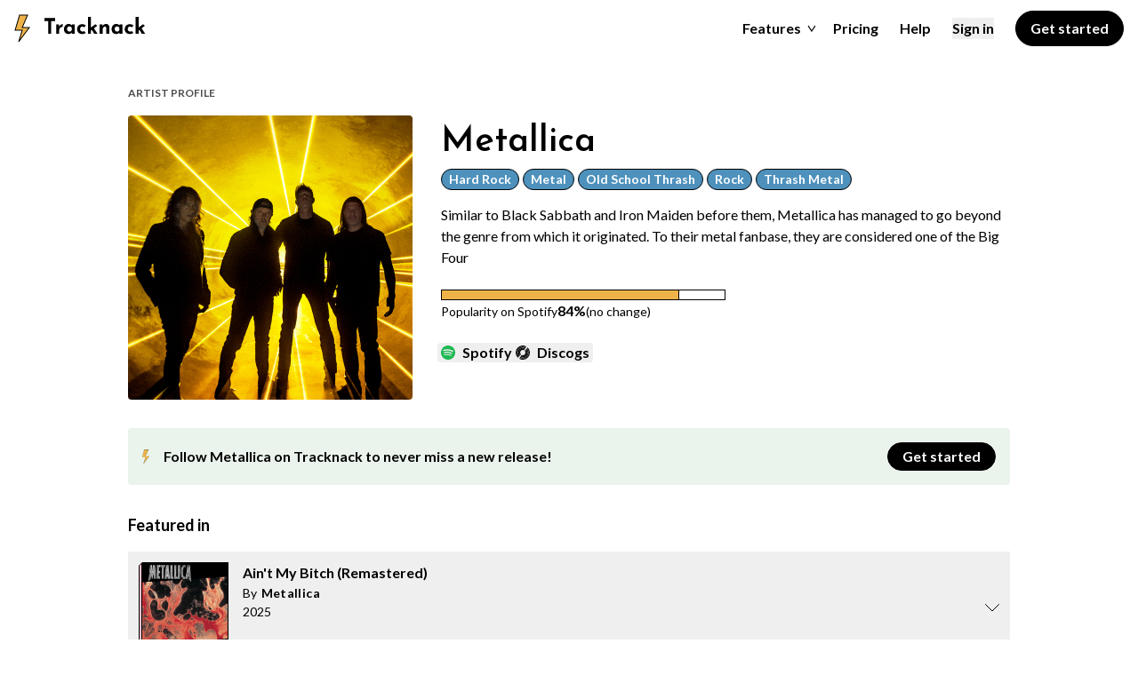

--- FILE ---
content_type: text/html;charset=utf-8
request_url: https://tracknack.com/profile/artist/metallica
body_size: 18458
content:
<!DOCTYPE html><html  lang="en"><head><meta charset="utf-8">
<meta name="viewport" content="width=device-width, initial-scale=1">
<title>Explore Metallica Releases on Tracknack</title>
<style>@import"https://fonts.googleapis.com/css2?family=Josefin+Sans:wght@400;600;700&family=Lato:wght@400;700&display=swap";*,:after,:before{--tw-border-spacing-x:0;--tw-border-spacing-y:0;--tw-translate-x:0;--tw-translate-y:0;--tw-rotate:0;--tw-skew-x:0;--tw-skew-y:0;--tw-scale-x:1;--tw-scale-y:1;--tw-pan-x: ;--tw-pan-y: ;--tw-pinch-zoom: ;--tw-scroll-snap-strictness:proximity;--tw-gradient-from-position: ;--tw-gradient-via-position: ;--tw-gradient-to-position: ;--tw-ordinal: ;--tw-slashed-zero: ;--tw-numeric-figure: ;--tw-numeric-spacing: ;--tw-numeric-fraction: ;--tw-ring-inset: ;--tw-ring-offset-width:0px;--tw-ring-offset-color:#fff;--tw-ring-color:rgba(59,130,246,.5);--tw-ring-offset-shadow:0 0 #0000;--tw-ring-shadow:0 0 #0000;--tw-shadow:0 0 #0000;--tw-shadow-colored:0 0 #0000;--tw-blur: ;--tw-brightness: ;--tw-contrast: ;--tw-grayscale: ;--tw-hue-rotate: ;--tw-invert: ;--tw-saturate: ;--tw-sepia: ;--tw-drop-shadow: ;--tw-backdrop-blur: ;--tw-backdrop-brightness: ;--tw-backdrop-contrast: ;--tw-backdrop-grayscale: ;--tw-backdrop-hue-rotate: ;--tw-backdrop-invert: ;--tw-backdrop-opacity: ;--tw-backdrop-saturate: ;--tw-backdrop-sepia: ;--tw-contain-size: ;--tw-contain-layout: ;--tw-contain-paint: ;--tw-contain-style: }::backdrop{--tw-border-spacing-x:0;--tw-border-spacing-y:0;--tw-translate-x:0;--tw-translate-y:0;--tw-rotate:0;--tw-skew-x:0;--tw-skew-y:0;--tw-scale-x:1;--tw-scale-y:1;--tw-pan-x: ;--tw-pan-y: ;--tw-pinch-zoom: ;--tw-scroll-snap-strictness:proximity;--tw-gradient-from-position: ;--tw-gradient-via-position: ;--tw-gradient-to-position: ;--tw-ordinal: ;--tw-slashed-zero: ;--tw-numeric-figure: ;--tw-numeric-spacing: ;--tw-numeric-fraction: ;--tw-ring-inset: ;--tw-ring-offset-width:0px;--tw-ring-offset-color:#fff;--tw-ring-color:rgba(59,130,246,.5);--tw-ring-offset-shadow:0 0 #0000;--tw-ring-shadow:0 0 #0000;--tw-shadow:0 0 #0000;--tw-shadow-colored:0 0 #0000;--tw-blur: ;--tw-brightness: ;--tw-contrast: ;--tw-grayscale: ;--tw-hue-rotate: ;--tw-invert: ;--tw-saturate: ;--tw-sepia: ;--tw-drop-shadow: ;--tw-backdrop-blur: ;--tw-backdrop-brightness: ;--tw-backdrop-contrast: ;--tw-backdrop-grayscale: ;--tw-backdrop-hue-rotate: ;--tw-backdrop-invert: ;--tw-backdrop-opacity: ;--tw-backdrop-saturate: ;--tw-backdrop-sepia: ;--tw-contain-size: ;--tw-contain-layout: ;--tw-contain-paint: ;--tw-contain-style: }/*! tailwindcss v3.4.17 | MIT License | https://tailwindcss.com*/*,:after,:before{border:0 solid #000;box-sizing:border-box}:after,:before{--tw-content:""}:host,html{line-height:1.5;-webkit-text-size-adjust:100%;font-family:Nunito Sans,Lato,sans-serif;font-feature-settings:normal;font-variation-settings:normal;-moz-tab-size:4;-o-tab-size:4;tab-size:4;-webkit-tap-highlight-color:transparent}body{line-height:inherit}hr{border-top-width:1px;color:inherit;height:0}abbr:where([title]){-webkit-text-decoration:underline dotted;text-decoration:underline dotted}h1,h2,h3,h4,h5,h6{font-size:inherit;font-weight:inherit}a{color:inherit;text-decoration:inherit}b,strong{font-weight:bolder}code,kbd,pre,samp{font-family:Fira Code,sans-serif;font-feature-settings:normal;font-size:1em;font-variation-settings:normal}small{font-size:80%}sub,sup{font-size:75%;line-height:0;position:relative;vertical-align:baseline}sub{bottom:-.25em}sup{top:-.5em}table{border-collapse:collapse;border-color:inherit;text-indent:0}button,input,optgroup,select,textarea{color:inherit;font-family:inherit;font-feature-settings:inherit;font-size:100%;font-variation-settings:inherit;font-weight:inherit;letter-spacing:inherit;line-height:inherit;margin:0;padding:0}button,select{text-transform:none}button,input:where([type=button]),input:where([type=reset]),input:where([type=submit]){-webkit-appearance:button;background-color:transparent;background-image:none}:-moz-focusring{outline:auto}:-moz-ui-invalid{box-shadow:none}progress{vertical-align:baseline}::-webkit-inner-spin-button,::-webkit-outer-spin-button{height:auto}[type=search]{-webkit-appearance:textfield;outline-offset:-2px}::-webkit-search-decoration{-webkit-appearance:none}::-webkit-file-upload-button{-webkit-appearance:button;font:inherit}summary{display:list-item}blockquote,dd,dl,figure,h1,h2,h3,h4,h5,h6,hr,p,pre{margin:0}fieldset{margin:0}fieldset,legend{padding:0}menu,ol,ul{list-style:none;margin:0;padding:0}dialog{padding:0}textarea{resize:vertical}input::-moz-placeholder,textarea::-moz-placeholder{color:#757575;opacity:1}input::placeholder,textarea::placeholder{color:#757575;opacity:1}[role=button],button{cursor:pointer}:disabled{cursor:default}audio,canvas,embed,iframe,img,object,svg,video{display:block;vertical-align:middle}img,video{height:auto;max-width:100%}[hidden]:where(:not([hidden=until-found])){display:none}.container{width:100%}@media (min-width:640px){.container{max-width:640px}}@media (min-width:768px){.container{max-width:768px}}@media (min-width:1024px){.container{max-width:1024px}}@media (min-width:1280px){.container{max-width:1280px}}@media (min-width:1536px){.container{max-width:1536px}}.pointer-events-none{pointer-events:none}.pointer-events-auto{pointer-events:auto}.visible{visibility:visible}.fixed{position:fixed}.absolute{position:absolute}.relative{position:relative}.sticky{position:sticky}.-left-1{left:-.25rem}.-left-px{left:-1px}.-top-px{top:-1px}.bottom-0{bottom:0}.bottom-4{bottom:1rem}.bottom-8{bottom:2rem}.left-0{left:0}.left-2{left:.5rem}.left-4{left:1rem}.right-0{right:0}.right-2{right:.5rem}.right-3{right:.75rem}.right-5{right:1.25rem}.top-0{top:0}.top-1{top:.25rem}.top-4{top:1rem}.top-full{top:100%}.isolate{isolation:isolate}.z-0{z-index:0}.z-10{z-index:10}.z-20{z-index:20}.z-30{z-index:30}.z-40{z-index:40}.z-50{z-index:50}.col-start-1{grid-column-start:1}.col-start-2{grid-column-start:2}.col-end-7{grid-column-end:7}.mx-1\.5{margin-left:.375rem;margin-right:.375rem}.mx-2{margin-left:.5rem;margin-right:.5rem}.mx-4{margin-left:1rem;margin-right:1rem}.mx-auto{margin-left:auto;margin-right:auto}.my-16{margin-bottom:4rem;margin-top:4rem}.my-2{margin-bottom:.5rem;margin-top:.5rem}.my-4{margin-bottom:1rem;margin-top:1rem}.my-8{margin-bottom:2rem;margin-top:2rem}.-ml-1{margin-left:-.25rem}.-mt-1{margin-top:-.25rem}.mb-1{margin-bottom:.25rem}.mb-16{margin-bottom:4rem}.mb-2{margin-bottom:.5rem}.mb-3{margin-bottom:.75rem}.mb-32{margin-bottom:8rem}.mb-4{margin-bottom:1rem}.mb-5{margin-bottom:1.25rem}.mb-6{margin-bottom:1.5rem}.mb-8{margin-bottom:2rem}.ml-1{margin-left:.25rem}.ml-1\.5{margin-left:.375rem}.ml-2{margin-left:.5rem}.ml-4{margin-left:1rem}.ml-6{margin-left:1.5rem}.ml-8{margin-left:2rem}.mr-1{margin-right:.25rem}.mr-2{margin-right:.5rem}.mr-3{margin-right:.75rem}.mr-4{margin-right:1rem}.mr-6{margin-right:1.5rem}.mt-0{margin-top:0}.mt-1{margin-top:.25rem}.mt-10{margin-top:2.5rem}.mt-12{margin-top:3rem}.mt-16{margin-top:4rem}.mt-2{margin-top:.5rem}.mt-20{margin-top:5rem}.mt-3{margin-top:.75rem}.mt-32{margin-top:8rem}.mt-4{margin-top:1rem}.mt-5{margin-top:1.25rem}.mt-6{margin-top:1.5rem}.mt-8{margin-top:2rem}.mt-\[92px\]{margin-top:92px}.box-border{box-sizing:border-box}.block{display:block}.inline-block{display:inline-block}.inline{display:inline}.flex{display:flex}.inline-flex{display:inline-flex}.table-row{display:table-row}.grid{display:grid}.contents{display:contents}.hidden{display:none}.h-1{height:.25rem}.h-10{height:2.5rem}.h-12{height:3rem}.h-14{height:3.5rem}.h-16{height:4rem}.h-2{height:.5rem}.h-20{height:5rem}.h-24{height:6rem}.h-3{height:.75rem}.h-3\/5{height:60%}.h-32{height:8rem}.h-4{height:1rem}.h-40{height:10rem}.h-5{height:1.25rem}.h-6{height:1.5rem}.h-7{height:1.75rem}.h-8{height:2rem}.h-\[51px\]{height:51px}.h-auto{height:auto}.h-full{height:100%}.h-screen{height:100vh}.min-h-\[273px\]{min-height:273px}.min-h-screen{min-height:100vh}.w-1\/2{width:50%}.w-10{width:2.5rem}.w-12{width:3rem}.w-16{width:4rem}.w-2{width:.5rem}.w-24{width:6rem}.w-32{width:8rem}.w-4{width:1rem}.w-40{width:10rem}.w-5{width:1.25rem}.w-56{width:14rem}.w-6{width:1.5rem}.w-8{width:2rem}.w-9{width:2.25rem}.w-\[120px\]{width:120px}.w-\[50px\]{width:50px}.w-auto{width:auto}.w-full{width:100%}.w-screen{width:100vw}.min-w-0{min-width:0}.min-w-1\/4{min-width:25%}.min-w-2xl{min-width:42rem}.min-w-\[210px\]{min-width:210px}.min-w-\[300px\]{min-width:300px}.min-w-\[50px\]{min-width:50px}.min-w-xs{min-width:20rem}.max-w-2xl{max-width:42rem}.max-w-2xs{max-width:16rem}.max-w-3xl{max-width:48rem}.max-w-48{max-width:12rem}.max-w-5xl{max-width:64rem}.max-w-600{max-width:600px}.max-w-80{max-width:20rem}.max-w-\[200px\]{max-width:200px}.max-w-\[220px\]{max-width:220px}.max-w-\[300px\]{max-width:300px}.max-w-\[400px\]{max-width:400px}.max-w-\[480px\]{max-width:480px}.max-w-\[600px\]{max-width:600px}.max-w-full{max-width:100%}.max-w-lg{max-width:32rem}.max-w-md{max-width:28rem}.max-w-screen{max-width:100vw}.max-w-screen-2xl{max-width:1536px}.max-w-screen-lg{max-width:1024px}.max-w-screen-md{max-width:768px}.max-w-screen-xl{max-width:1280px}.max-w-sm{max-width:24rem}.max-w-xl{max-width:36rem}.max-w-xs{max-width:20rem}.flex-1{flex:1 1 0%}.flex-shrink{flex-shrink:1}.flex-grow{flex-grow:1}.-translate-x-\[2px\]{--tw-translate-x:-2px}.-translate-x-\[2px\],.-translate-y-1\/2{transform:translate(var(--tw-translate-x),var(--tw-translate-y)) rotate(var(--tw-rotate)) skew(var(--tw-skew-x)) skewY(var(--tw-skew-y)) scaleX(var(--tw-scale-x)) scaleY(var(--tw-scale-y))}.-translate-y-1\/2{--tw-translate-y:-50%}.translate-x-full{--tw-translate-x:100%}.translate-x-full,.translate-y-px{transform:translate(var(--tw-translate-x),var(--tw-translate-y)) rotate(var(--tw-rotate)) skew(var(--tw-skew-x)) skewY(var(--tw-skew-y)) scaleX(var(--tw-scale-x)) scaleY(var(--tw-scale-y))}.translate-y-px{--tw-translate-y:1px}.-rotate-180{--tw-rotate:-180deg}.-rotate-180,.rotate-180{transform:translate(var(--tw-translate-x),var(--tw-translate-y)) rotate(var(--tw-rotate)) skew(var(--tw-skew-x)) skewY(var(--tw-skew-y)) scaleX(var(--tw-scale-x)) scaleY(var(--tw-scale-y))}.rotate-180{--tw-rotate:180deg}.transform{transform:translate(var(--tw-translate-x),var(--tw-translate-y)) rotate(var(--tw-rotate)) skew(var(--tw-skew-x)) skewY(var(--tw-skew-y)) scaleX(var(--tw-scale-x)) scaleY(var(--tw-scale-y))}@keyframes pulse{50%{opacity:.5}}.animate-pulse-fast{animation:pulse 1s cubic-bezier(.4,0,.6,1) infinite}@keyframes spin{to{transform:rotate(1turn)}}.animate-spin{animation:spin 1s linear infinite}.cursor-default{cursor:default}.cursor-pointer{cursor:pointer}.select-all{-webkit-user-select:all;-moz-user-select:all;user-select:all}.resize{resize:both}.appearance-none{-webkit-appearance:none;-moz-appearance:none;appearance:none}.grid-flow-row{grid-auto-flow:row}.grid-flow-row-dense{grid-auto-flow:row dense}.grid-cols-1{grid-template-columns:repeat(1,minmax(0,1fr))}.grid-cols-2{grid-template-columns:repeat(2,minmax(0,1fr))}.grid-cols-6{grid-template-columns:repeat(6,minmax(0,1fr))}.flex-col{flex-direction:column}.flex-col-reverse{flex-direction:column-reverse}.flex-wrap{flex-wrap:wrap}.content-center{align-content:center}.content-end{align-content:flex-end}.items-start{align-items:flex-start}.items-end{align-items:flex-end}.items-center{align-items:center}.justify-start{justify-content:flex-start}.justify-end{justify-content:flex-end}.justify-center{justify-content:center}.justify-between{justify-content:space-between}.gap-1{gap:.25rem}.gap-16{gap:4rem}.gap-2{gap:.5rem}.gap-4{gap:1rem}.gap-6{gap:1.5rem}.gap-8{gap:2rem}.gap-x-10{-moz-column-gap:2.5rem;column-gap:2.5rem}.gap-x-16{-moz-column-gap:4rem;column-gap:4rem}.gap-x-2{-moz-column-gap:.5rem;column-gap:.5rem}.gap-y-4{row-gap:1rem}.gap-y-8{row-gap:2rem}.self-center{align-self:center}.justify-self-end{justify-self:end}.overflow-hidden{overflow:hidden}.overflow-x-auto{overflow-x:auto}.overflow-y-auto{overflow-y:auto}.overflow-x-hidden{overflow-x:hidden}.overflow-x-scroll{overflow-x:scroll}.truncate{overflow:hidden;text-overflow:ellipsis}.truncate,.whitespace-nowrap{white-space:nowrap}.rounded{border-radius:.25rem}.rounded-\[40px\]{border-radius:40px}.rounded-full{border-radius:9999px}.rounded-lg{border-radius:.5rem}.rounded-md{border-radius:.375rem}.rounded-b{border-bottom-left-radius:.25rem;border-bottom-right-radius:.25rem}.rounded-t-lg{border-top-left-radius:.5rem;border-top-right-radius:.5rem}.border{border-width:1px}.border-2{border-width:2px}.border-y{border-top-width:1px}.border-b,.border-y{border-bottom-width:1px}.border-b-2{border-bottom-width:2px}.border-r{border-right-width:1px}.border-t{border-top-width:1px}.border-none{border-style:none}.border-black{--tw-border-opacity:1;border-color:rgb(0 0 0/var(--tw-border-opacity,1))}.border-blue{--tw-border-opacity:1;border-color:rgb(78 145 188/var(--tw-border-opacity,1))}.border-gray-200{--tw-border-opacity:1;border-color:rgb(230 230 230/var(--tw-border-opacity,1))}.border-gray-300{--tw-border-opacity:1;border-color:rgb(184 184 184/var(--tw-border-opacity,1))}.border-purple{--tw-border-opacity:1;border-color:rgb(155 81 224/var(--tw-border-opacity,1))}.border-transparent{border-color:transparent}.bg-black{--tw-bg-opacity:1;background-color:rgb(0 0 0/var(--tw-bg-opacity,1))}.bg-blue{--tw-bg-opacity:1;background-color:rgb(78 145 188/var(--tw-bg-opacity,1))}.bg-blue-300{--tw-bg-opacity:1;background-color:rgb(182 219 245/var(--tw-bg-opacity,1))}.bg-gray-100{--tw-bg-opacity:1;background-color:rgb(247 247 247/var(--tw-bg-opacity,1))}.bg-gray-200{--tw-bg-opacity:1;background-color:rgb(230 230 230/var(--tw-bg-opacity,1))}.bg-gray-600{--tw-bg-opacity:1;background-color:rgb(64 64 64/var(--tw-bg-opacity,1))}.bg-gray-800{--tw-bg-opacity:1;background-color:rgb(24 24 24/var(--tw-bg-opacity,1))}.bg-green{--tw-bg-opacity:1;background-color:rgb(79 157 95/var(--tw-bg-opacity,1))}.bg-green-200{--tw-bg-opacity:1;background-color:rgb(234 243 236/var(--tw-bg-opacity,1))}.bg-green-300{--tw-bg-opacity:1;background-color:rgb(174 214 182/var(--tw-bg-opacity,1))}.bg-pink{--tw-bg-opacity:1;background-color:rgb(242 210 212/var(--tw-bg-opacity,1))}.bg-pink-300{--tw-bg-opacity:1;background-color:rgb(241 211 214/var(--tw-bg-opacity,1))}.bg-pink-saturated{--tw-bg-opacity:1;background-color:rgb(255 192 203/var(--tw-bg-opacity,1))}.bg-purple{--tw-bg-opacity:1;background-color:rgb(155 81 224/var(--tw-bg-opacity,1))}.bg-red{--tw-bg-opacity:1;background-color:rgb(205 80 67/var(--tw-bg-opacity,1))}.bg-red-300{--tw-bg-opacity:1;background-color:rgb(241 211 214/var(--tw-bg-opacity,1))}.bg-transparent{background-color:transparent}.bg-white{--tw-bg-opacity:1;background-color:rgb(255 255 255/var(--tw-bg-opacity,1))}.bg-yellow{--tw-bg-opacity:1;background-color:rgb(238 179 72/var(--tw-bg-opacity,1))}.bg-yellow-300{--tw-bg-opacity:1;background-color:rgb(247 218 166/var(--tw-bg-opacity,1))}.bg-opacity-50{--tw-bg-opacity:.5}.bg-auto{background-size:auto}.bg-no-repeat{background-repeat:no-repeat}.object-cover{-o-object-fit:cover;object-fit:cover}.object-center{-o-object-position:center;object-position:center}.p-0{padding:0}.p-1{padding:.25rem}.p-16{padding:4rem}.p-2{padding:.5rem}.p-3{padding:.75rem}.p-4{padding:1rem}.p-6{padding:1.5rem}.p-8{padding:2rem}.px-1{padding-left:.25rem;padding-right:.25rem}.px-16{padding-left:4rem;padding-right:4rem}.px-2{padding-left:.5rem;padding-right:.5rem}.px-3{padding-left:.75rem;padding-right:.75rem}.px-4{padding-left:1rem;padding-right:1rem}.px-6{padding-left:1.5rem;padding-right:1.5rem}.px-8{padding-left:2rem;padding-right:2rem}.py-0{padding-bottom:0;padding-top:0}.py-1{padding-bottom:.25rem;padding-top:.25rem}.py-10{padding-bottom:2.5rem;padding-top:2.5rem}.py-2{padding-bottom:.5rem;padding-top:.5rem}.py-24{padding-bottom:6rem;padding-top:6rem}.py-3{padding-bottom:.75rem;padding-top:.75rem}.py-4{padding-bottom:1rem;padding-top:1rem}.py-8{padding-bottom:2rem;padding-top:2rem}.pb-0{padding-bottom:0}.pb-12{padding-bottom:3rem}.pb-16{padding-bottom:4rem}.pb-20{padding-bottom:5rem}.pb-24{padding-bottom:6rem}.pb-3{padding-bottom:.75rem}.pb-4{padding-bottom:1rem}.pb-5{padding-bottom:1.25rem}.pb-6{padding-bottom:1.5rem}.pb-8{padding-bottom:2rem}.pl-10{padding-left:2.5rem}.pl-2{padding-left:.5rem}.pl-4{padding-left:1rem}.pl-6{padding-left:1.5rem}.pl-\[10px\]{padding-left:10px}.pr-4{padding-right:1rem}.pr-6{padding-right:1.5rem}.pr-7{padding-right:1.75rem}.pt-10{padding-top:2.5rem}.pt-12{padding-top:3rem}.pt-16{padding-top:4rem}.pt-2{padding-top:.5rem}.pt-3{padding-top:.75rem}.pt-4{padding-top:1rem}.pt-6{padding-top:1.5rem}.pt-8{padding-top:2rem}.pt-px{padding-top:1px}.text-left{text-align:left}.text-center{text-align:center}.font-primary{font-family:Josefin Sans,sans-serif}.font-secondary{font-family:Nunito Sans,Lato,sans-serif}.text-2xl{font-size:1.5rem}.text-3xl{font-size:2rem}.text-4xl{font-size:2.25rem}.text-5xl{font-size:2.5rem}.text-base{font-size:1rem}.text-lg{font-size:1.125rem}.text-sm{font-size:.875rem}.text-xl{font-size:1.25rem}.text-xs{font-size:.75rem}.font-bold{font-weight:700}.font-normal{font-weight:400}.font-semibold{font-weight:600}.uppercase{text-transform:uppercase}.capitalize{text-transform:capitalize}.leading-none{line-height:1}.leading-normal{line-height:1.5}.leading-relaxed{line-height:1.6}.leading-snug{line-height:1.375}.leading-tight{line-height:1.25}.tracking-tight{letter-spacing:-.025em}.tracking-wide{letter-spacing:.025em}.text-black{--tw-text-opacity:1;color:rgb(0 0 0/var(--tw-text-opacity,1))}.text-gray-300{--tw-text-opacity:1;color:rgb(184 184 184/var(--tw-text-opacity,1))}.text-gray-400{--tw-text-opacity:1;color:rgb(117 117 117/var(--tw-text-opacity,1))}.text-gray-500{--tw-text-opacity:1;color:rgb(77 77 77/var(--tw-text-opacity,1))}.text-gray-600{--tw-text-opacity:1;color:rgb(64 64 64/var(--tw-text-opacity,1))}.text-green{--tw-text-opacity:1;color:rgb(79 157 95/var(--tw-text-opacity,1))}.text-purple{--tw-text-opacity:1;color:rgb(155 81 224/var(--tw-text-opacity,1))}.text-red{--tw-text-opacity:1;color:rgb(205 80 67/var(--tw-text-opacity,1))}.text-transparent{color:transparent}.text-white{--tw-text-opacity:1;color:rgb(255 255 255/var(--tw-text-opacity,1))}.text-yellow-400{--tw-text-opacity:1;color:rgb(234 160 26/var(--tw-text-opacity,1))}.underline{text-decoration-line:underline}.underline-offset-2{text-underline-offset:2px}.underline-offset-4{text-underline-offset:4px}.antialiased{-webkit-font-smoothing:antialiased;-moz-osx-font-smoothing:grayscale}.placeholder-gray-400::-moz-placeholder{--tw-placeholder-opacity:1;color:rgb(117 117 117/var(--tw-placeholder-opacity,1))}.placeholder-gray-400::placeholder{--tw-placeholder-opacity:1;color:rgb(117 117 117/var(--tw-placeholder-opacity,1))}.opacity-0{opacity:0}.opacity-40{opacity:.4}.opacity-50{opacity:.5}.shadow{--tw-shadow:0px 10px 37px rgba(0,0,0,.15);--tw-shadow-colored:0px 10px 37px var(--tw-shadow-color)}.shadow,.shadow-solid{box-shadow:var(--tw-ring-offset-shadow,0 0 #0000),var(--tw-ring-shadow,0 0 #0000),var(--tw-shadow)}.shadow-solid{--tw-shadow:-10px 10px 0px rgba(0,0,0,.15);--tw-shadow-colored:-10px 10px 0px var(--tw-shadow-color)}.outline-none{outline:2px solid transparent;outline-offset:2px}.outline{outline-style:solid}.filter{filter:var(--tw-blur) var(--tw-brightness) var(--tw-contrast) var(--tw-grayscale) var(--tw-hue-rotate) var(--tw-invert) var(--tw-saturate) var(--tw-sepia) var(--tw-drop-shadow)}.transition{transition-duration:.15s;transition-property:color,background-color,border-color,text-decoration-color,fill,stroke,opacity,box-shadow,transform,filter,backdrop-filter;transition-timing-function:cubic-bezier(.4,0,.2,1)}.transition-all{transition-duration:.15s;transition-property:all;transition-timing-function:cubic-bezier(.4,0,.2,1)}.transition-colors{transition-duration:.15s;transition-property:color,background-color,border-color,text-decoration-color,fill,stroke;transition-timing-function:cubic-bezier(.4,0,.2,1)}.transition-transform{transition-duration:.15s;transition-property:transform;transition-timing-function:cubic-bezier(.4,0,.2,1)}.duration-100{transition-duration:.1s}.duration-150{transition-duration:.15s}.duration-200{transition-duration:.2s}.ease-out{transition-timing-function:cubic-bezier(0,0,.2,1)}.fade-100-enter-active{transition:all .8s ease-out .1s}.fade-200-enter-active{transition:all .8s ease-out .2s}.fade-300-enter-active{transition:all .8s ease-out .3s}.fade-400-enter-active{transition:all .8s ease-out .4s}.fade-500-enter-active{transition:all .8s ease-out .5s}.fade-600-enter-active{transition:all .8s ease-out .6s}.fade-100-enter-from,.fade-200-enter-from,.fade-300-enter-from,.fade-400-enter-from,.fade-500-enter-from,.fade-600-enter-from{opacity:0;transform:translateY(-20px)}.record-slide-enter-active{transition:transform .8s ease-out .6s}.record-slide-enter-from{transform:translate(-46%) rotate(-90deg)}.slide-from-top-enter-active,.slide-from-top-leave-active{transition:transform .2s ease-out}.slide-from-top-enter-from,.slide-from-top-leave-to{transform:translateY(-100%)}.fade-enter-active,.fade-leave-active{transition:opacity .2s ease-out}.fade-enter-from,.fade-leave-to{opacity:0}body{margin:0;width:100%;-webkit-font-smoothing:antialiased;-moz-osx-font-smoothing:grayscale}p a{color:#4da261;font-weight:600;text-decoration:underline;text-underline-offset:4px}input[type=text]{-webkit-appearance:none;-moz-appearance:none;appearance:none}button:focus{outline:none!important}.main{margin-left:auto;margin-right:auto;max-width:100vw;padding-left:1rem;padding-right:1rem;width:100%}@media (min-width:768px){.main{max-width:1024px}}.section-container{margin-left:auto;margin-right:auto;max-width:1536px}input::-moz-placeholder{color:#757575!important}input::placeholder{color:#757575!important}.emphasis{font-weight:700}.hover\:scale-110:hover{--tw-scale-x:1.1;--tw-scale-y:1.1;transform:translate(var(--tw-translate-x),var(--tw-translate-y)) rotate(var(--tw-rotate)) skew(var(--tw-skew-x)) skewY(var(--tw-skew-y)) scaleX(var(--tw-scale-x)) scaleY(var(--tw-scale-y))}.hover\:border-gray-300:hover{--tw-border-opacity:1;border-color:rgb(184 184 184/var(--tw-border-opacity,1))}.hover\:bg-gray-200:hover{--tw-bg-opacity:1;background-color:rgb(230 230 230/var(--tw-bg-opacity,1))}.hover\:text-black:hover{--tw-text-opacity:1;color:rgb(0 0 0/var(--tw-text-opacity,1))}.hover\:underline:hover{text-decoration-line:underline}.focus\:border-black:focus{--tw-border-opacity:1;border-color:rgb(0 0 0/var(--tw-border-opacity,1))}.focus\:outline-none:focus{outline:2px solid transparent;outline-offset:2px}.disabled\:pointer-events-none:disabled{pointer-events:none}@media (min-width:640px){.sm\:left-4{left:1rem}.sm\:mx-0{margin-left:0;margin-right:0}.sm\:mr-3{margin-right:.75rem}.sm\:mt-0{margin-top:0}.sm\:w-1\/2{width:50%}.sm\:w-72{width:18rem}.sm\:max-w-\[22rem\]{max-width:22rem}.sm\:grid-cols-2{grid-template-columns:repeat(2,minmax(0,1fr))}.sm\:flex-row{flex-direction:row}.sm\:flex-wrap{flex-wrap:wrap}.sm\:bg-blue{--tw-bg-opacity:1;background-color:rgb(78 145 188/var(--tw-bg-opacity,1))}.sm\:bg-gray-100{--tw-bg-opacity:1;background-color:rgb(247 247 247/var(--tw-bg-opacity,1))}.sm\:bg-gray-800{--tw-bg-opacity:1;background-color:rgb(24 24 24/var(--tw-bg-opacity,1))}.sm\:bg-green{--tw-bg-opacity:1;background-color:rgb(79 157 95/var(--tw-bg-opacity,1))}.sm\:bg-pink{--tw-bg-opacity:1;background-color:rgb(242 210 212/var(--tw-bg-opacity,1))}.sm\:bg-yellow{--tw-bg-opacity:1;background-color:rgb(238 179 72/var(--tw-bg-opacity,1))}}@media (min-width:768px){.md\:static{position:static}.md\:relative{position:relative}.md\:col-start-2{grid-column-start:2}.md\:col-end-6{grid-column-end:6}.md\:mx-auto{margin-left:auto;margin-right:auto}.md\:mb-0{margin-bottom:0}.md\:mb-32{margin-bottom:8rem}.md\:ml-2{margin-left:.5rem}.md\:ml-4{margin-left:1rem}.md\:mr-4{margin-right:1rem}.md\:mr-6{margin-right:1.5rem}.md\:mr-8{margin-right:2rem}.md\:mt-0{margin-top:0}.md\:mt-16{margin-top:4rem}.md\:mt-4{margin-top:1rem}.md\:mt-7{margin-top:1.75rem}.md\:mt-8{margin-top:2rem}.md\:block{display:block}.md\:inline{display:inline}.md\:flex{display:flex}.md\:grid{display:grid}.md\:hidden{display:none}.md\:h-24{height:6rem}.md\:h-5{height:1.25rem}.md\:h-80{height:20rem}.md\:h-\[412px\]{height:412px}.md\:h-\[78px\]{height:78px}.md\:h-full{height:100%}.md\:min-h-\[170px\]{min-height:170px}.md\:w-24{width:6rem}.md\:w-80{width:20rem}.md\:w-\[310px\]{width:310px}.md\:w-\[75px\]{width:75px}.md\:w-auto{width:auto}.md\:max-w-2xs{max-width:16rem}.md\:max-w-3xl{max-width:48rem}.md\:max-w-\[440px\]{max-width:440px}.md\:max-w-md{max-width:28rem}.md\:max-w-screen-lg{max-width:1024px}.md\:max-w-sm{max-width:24rem}.md\:flex-grow{flex-grow:1}.md\:grid-cols-2{grid-template-columns:repeat(2,minmax(0,1fr))}.md\:grid-rows-none{grid-template-rows:none}.md\:flex-row{flex-direction:row}.md\:items-start{align-items:flex-start}.md\:items-center{align-items:center}.md\:justify-end{justify-content:flex-end}.md\:justify-center{justify-content:center}.md\:justify-between{justify-content:space-between}.md\:gap-12{gap:3rem}.md\:gap-4{gap:1rem}.md\:rounded{border-radius:.25rem}.md\:border-b{border-bottom-width:1px}.md\:border-t{border-top-width:1px}.md\:bg-transparent{background-color:transparent}.md\:bg-white{--tw-bg-opacity:1;background-color:rgb(255 255 255/var(--tw-bg-opacity,1))}.md\:p-0{padding:0}.md\:px-0{padding-left:0;padding-right:0}.md\:px-6{padding-left:1.5rem;padding-right:1.5rem}.md\:px-8{padding-left:2rem;padding-right:2rem}.md\:py-24{padding-bottom:6rem;padding-top:6rem}.md\:py-6{padding-bottom:1.5rem;padding-top:1.5rem}.md\:py-8{padding-bottom:2rem;padding-top:2rem}.md\:pb-0{padding-bottom:0}.md\:pb-4{padding-bottom:1rem}.md\:pl-6{padding-left:1.5rem}.md\:pt-16{padding-top:4rem}.md\:text-4xl{font-size:2.25rem}.md\:text-5xl{font-size:2.5rem}.md\:text-7xl{font-size:4rem}.md\:text-sm{font-size:.875rem}.md\:text-xl{font-size:1.25rem}}@media (min-width:1024px){.lg\:col-span-1{grid-column:span 1/span 1}.lg\:col-start-1{grid-column-start:1}.lg\:col-start-2{grid-column-start:2}.lg\:col-start-4{grid-column-start:4}.lg\:col-end-10{grid-column-end:10}.lg\:ml-8{margin-left:2rem}.lg\:flex{display:flex}.lg\:grid{display:grid}.lg\:hidden{display:none}.lg\:w-1\/3{width:33.333333%}.lg\:max-w-2xl{max-width:42rem}.lg\:max-w-lg{max-width:32rem}.lg\:max-w-md{max-width:28rem}.lg\:max-w-screen-2xl{max-width:1536px}.lg\:grid-flow-col-dense{grid-auto-flow:column dense}.lg\:grid-cols-12{grid-template-columns:repeat(12,minmax(0,1fr))}.lg\:grid-cols-2{grid-template-columns:repeat(2,minmax(0,1fr))}.lg\:grid-cols-3{grid-template-columns:repeat(3,minmax(0,1fr))}.lg\:grid-rows-1{grid-template-rows:repeat(1,minmax(0,1fr))}.lg\:grid-rows-none{grid-template-rows:none}.lg\:items-start{align-items:flex-start}.lg\:items-center{align-items:center}.lg\:justify-center{justify-content:center}.lg\:gap-x-4{-moz-column-gap:1rem;column-gap:1rem}.lg\:p-0{padding:0}.lg\:px-0{padding-left:0;padding-right:0}.lg\:px-6{padding-left:1.5rem;padding-right:1.5rem}.lg\:px-8{padding-left:2rem;padding-right:2rem}.lg\:py-16{padding-bottom:4rem;padding-top:4rem}.lg\:pl-0{padding-left:0}.lg\:pl-12{padding-left:3rem}.lg\:pr-16{padding-right:4rem}.lg\:pt-0{padding-top:0}.lg\:pt-16{padding-top:4rem}.lg\:text-left{text-align:left}.lg\:text-2xl{font-size:1.5rem}.lg\:text-6xl{font-size:3rem}}</style>
<script src="https://js.sentry-cdn.com/eef125f9292f4e5ca79e4091fdaba817.min.js" crossorigin="anonymous"></script>
<style>img[data-v-dc28608e]{margin:auto;padding-top:64px}h1[data-v-dc28608e]{font-size:32px;margin-top:32px;padding:0 16px;text-align:center}a[data-v-dc28608e],p[data-v-dc28608e]{font-size:20px;margin-top:16px;padding:0 16px;text-align:center}a[data-v-dc28608e]{color:#4e91bc;display:block}a[data-v-dc28608e]:hover{text-decoration:underline}</style>
<style>.container:hover>.popup[data-v-8ab1392c],.dropdown-button[data-v-8ab1392c]{display:block}.dropdown-button[data-v-8ab1392c]{font-weight:700;padding:1rem}</style>
<style>[data-type=basic][data-v-516037cb],[data-type=outline][data-v-516037cb],[data-type=primary][data-v-516037cb]{border-radius:9999px;border-width:1px}[data-type=basic][data-v-516037cb]:disabled,[data-type=outline][data-v-516037cb]:disabled,[data-type=primary][data-v-516037cb]:disabled{color:rgb(184 184 184/var(--tw-text-opacity,1))}[data-type=basic][data-v-516037cb],[data-type=outline][data-v-516037cb]{--tw-bg-opacity:1;background-color:rgb(255 255 255/var(--tw-bg-opacity,1))}[data-type=basic][data-v-516037cb]:hover,[data-type=outline][data-v-516037cb]:hover,[data-type=plain][data-v-516037cb]:hover{--tw-bg-opacity:1;background-color:rgb(247 247 247/var(--tw-bg-opacity,1))}[data-type=primary][data-urgency=follow-cta][data-v-516037cb]:hover{--tw-bg-opacity:1;background-color:rgb(89 171 106/var(--tw-bg-opacity,1))}[data-type=basic][data-v-516037cb]:active,[data-type=outline][data-v-516037cb]:active,[data-type=plain][data-v-516037cb]:active{--tw-bg-opacity:1;background-color:rgb(247 247 247/var(--tw-bg-opacity,1))}[data-type=basic][data-v-516037cb]:disabled,[data-type=outline][data-v-516037cb]:disabled,[data-type=primary][data-v-516037cb]:disabled{--tw-border-opacity:1;border-color:rgb(230 230 230/var(--tw-border-opacity,1));--tw-bg-opacity:1;background-color:rgb(230 230 230/var(--tw-bg-opacity,1));--tw-text-opacity:1;color:rgb(117 117 117/var(--tw-text-opacity,1))}[data-type=basic][data-loading=true][data-v-516037cb],[data-type=outline][data-loading=true][data-v-516037cb],[data-type=primary][data-loading=true][data-v-516037cb]{--tw-text-opacity:1;color:rgb(0 0 0/var(--tw-text-opacity,1))}[data-size=default][data-v-516037cb]{padding:.5rem 1rem}[data-size=small][data-v-516037cb]{padding:.25rem 1rem}[data-size=big][data-v-516037cb]{font-size:1.25rem;padding:.5rem 1.5rem}[data-icon-only=true][data-v-516037cb]{padding:.5rem}[data-type=primary][data-v-516037cb]{--tw-bg-opacity:1;background-color:rgb(0 0 0/var(--tw-bg-opacity,1));--tw-text-opacity:1;color:rgb(255 255 255/var(--tw-text-opacity,1))}[data-type=primary][data-v-516037cb]:active,[data-type=primary][data-v-516037cb]:hover{--tw-border-opacity:1;border-color:rgb(64 64 64/var(--tw-border-opacity,1));--tw-bg-opacity:1;background-color:rgb(64 64 64/var(--tw-bg-opacity,1))}[data-type=primary][data-v-516037cb]:disabled{--tw-bg-opacity:1;background-color:rgb(230 230 230/var(--tw-bg-opacity,1));--tw-text-opacity:1;color:rgb(117 117 117/var(--tw-text-opacity,1))}[data-type=primary][data-urgency=danger][data-v-516037cb]{--tw-border-opacity:1;border-color:rgb(205 80 67/var(--tw-border-opacity,1));--tw-bg-opacity:1;background-color:rgb(205 80 67/var(--tw-bg-opacity,1))}[data-type=primary][data-urgency=follow-cta][data-v-516037cb]{--tw-border-opacity:1;border-color:rgb(79 157 95/var(--tw-border-opacity,1));--tw-bg-opacity:1;background-color:rgb(79 157 95/var(--tw-bg-opacity,1))}[data-type=primary][data-loading=true][data-v-516037cb]{--tw-text-opacity:1;color:rgb(255 255 255/var(--tw-text-opacity,1))}[data-type=basic][data-v-516037cb]{--tw-border-opacity:1;border-color:rgb(184 184 184/var(--tw-border-opacity,1));--tw-bg-opacity:1;background-color:rgb(255 255 255/var(--tw-bg-opacity,1))}[data-type=outline][data-v-516037cb]{--tw-border-opacity:1;border-color:rgb(0 0 0/var(--tw-border-opacity,1))}[data-type=outline][data-urgency=danger][data-v-516037cb]{--tw-border-opacity:1;border-color:rgb(205 80 67/var(--tw-border-opacity,1));--tw-text-opacity:1;color:rgb(205 80 67/var(--tw-text-opacity,1))}[data-type=plain][data-v-516037cb]{border-radius:.25rem;margin-left:-.25rem;padding:0 .25rem;--tw-text-opacity:1;color:rgb(0 0 0/var(--tw-text-opacity,1));text-underline-offset:2px}[data-type=plain][data-v-516037cb]:disabled{--tw-text-opacity:1;color:rgb(184 184 184/var(--tw-text-opacity,1))}[data-type=link][data-v-516037cb],[data-type=plain][data-loading=true][data-v-516037cb]{--tw-text-opacity:1;color:rgb(0 0 0/var(--tw-text-opacity,1))}[data-type=link][data-v-516037cb]{font-weight:400;padding:0;text-decoration-line:underline;text-underline-offset:4px}[data-type=link][data-v-516037cb]:disabled{--tw-text-opacity:1;color:rgb(184 184 184/var(--tw-text-opacity,1))}[data-type=link][data-loading=true][data-v-516037cb]{--tw-text-opacity:1;color:rgb(0 0 0/var(--tw-text-opacity,1))}</style>
<style>.heading-hero{font-family:Josefin Sans,sans-serif;font-size:2.25rem;font-weight:600;line-height:1.25}@media (min-width:768px){.heading-hero{font-size:4rem}}.heading-1{font-family:Josefin Sans,sans-serif;font-size:2rem;font-weight:600;line-height:1.5}@media (min-width:768px){.heading-1{font-size:2.5rem}}.heading-2{font-size:2.25rem;line-height:1}.heading-2,.heading-3{font-family:Josefin Sans,sans-serif;font-weight:600}.heading-3{font-size:1.5rem}.heading-3,.heading-4{line-height:1.5}.heading-4{font-size:1.125rem;font-weight:700}.heading-6{line-height:1.5}</style>
<style>.image-container[data-v-59007ca3]{align-items:flex-start;display:flex;flex-basis:101px;flex-direction:column;flex-shrink:0;height:101px;justify-content:flex-start;position:relative;width:101px}.left-edge[data-v-59007ca3]{border-width:1px;height:97px;transform:translateY(2px) matrix(1,-1,0,1,0,0);width:.25rem}.bottom-edge[data-v-59007ca3],.left-edge[data-v-59007ca3]{box-sizing:border-box;--tw-bg-opacity:1;background-color:rgb(255 192 203/var(--tw-bg-opacity,1))}.bottom-edge[data-v-59007ca3]{border-width:1px 1px 1px 0;bottom:0;height:.25rem;margin-right:.25rem;position:absolute;transform:translate(2px) skew(-45deg);width:calc(100% - 4px)}.album-cover-wrapper[data-v-59007ca3]{border-right-width:1px;border-top-width:1px;margin-left:.25rem;margin-top:0;position:absolute;top:0}</style>
<link rel="stylesheet" href="/_nuxt/entry.BA8oB_-0.css" crossorigin>
<link rel="stylesheet" href="/_nuxt/default.1Upw7XdG.css" crossorigin>
<link rel="stylesheet" href="/_nuxt/ButtonBase.DoDqctt5.css" crossorigin>
<link rel="stylesheet" href="/_nuxt/Heading.mNm14CFS.css" crossorigin>
<link rel="stylesheet" href="/_nuxt/_slug_.C9re99jK.css" crossorigin>
<link rel="modulepreload" as="script" crossorigin href="/_nuxt/D5tswpxp.js">
<link rel="modulepreload" as="script" crossorigin href="/_nuxt/D2vbPMw8.js">
<link rel="modulepreload" as="script" crossorigin href="/_nuxt/BZyM7pUr.js">
<link rel="modulepreload" as="script" crossorigin href="/_nuxt/DzZlEnYW.js">
<link rel="modulepreload" as="script" crossorigin href="/_nuxt/snQvidjd.js">
<link rel="modulepreload" as="script" crossorigin href="/_nuxt/B4TFFjdA.js">
<link rel="modulepreload" as="script" crossorigin href="/_nuxt/CWJFGL4I.js">
<link rel="modulepreload" as="script" crossorigin href="/_nuxt/Bq0Yu8QO.js">
<link rel="modulepreload" as="script" crossorigin href="/_nuxt/BuxqiKyX.js">
<link rel="modulepreload" as="script" crossorigin href="/_nuxt/Dfq3I_dQ.js">
<link rel="modulepreload" as="script" crossorigin href="/_nuxt/B5GQ8PbD.js">
<link rel="modulepreload" as="script" crossorigin href="/_nuxt/BBDIw3zU.js">
<link rel="modulepreload" as="script" crossorigin href="/_nuxt/bqA4MTuh.js">
<link rel="modulepreload" as="script" crossorigin href="/_nuxt/CsmCvH5d.js">
<link rel="modulepreload" as="script" crossorigin href="/_nuxt/d4B8_ae4.js">
<link rel="modulepreload" as="script" crossorigin href="/_nuxt/DdgVaYuJ.js">
<link rel="preload" as="fetch" fetchpriority="low" crossorigin="anonymous" href="/_nuxt/builds/meta/0071b60e-0f1d-49a1-ae61-d4d3b0bf6544.json">
<link rel="prefetch" as="style" crossorigin href="/_nuxt/app.zT70NawD.css">
<link rel="prefetch" as="style" crossorigin href="/_nuxt/Radio._BiX0_of.css">
<link rel="prefetch" as="style" crossorigin href="/_nuxt/ModalDialog.BziGhuAP.css">
<link rel="prefetch" as="style" crossorigin href="/_nuxt/ToggleSwitch.BkMpiYCq.css">
<link rel="prefetch" as="script" crossorigin href="/_nuxt/DPPVHEsm.js">
<link rel="prefetch" as="script" crossorigin href="/_nuxt/B9FUB_zc.js">
<link rel="prefetch" as="script" crossorigin href="/_nuxt/BI8_miOy.js">
<link rel="prefetch" as="script" crossorigin href="/_nuxt/BTgr0dC0.js">
<link rel="prefetch" as="script" crossorigin href="/_nuxt/RqCZuHnV.js">
<link rel="prefetch" as="script" crossorigin href="/_nuxt/BrS6PeJH.js">
<link rel="prefetch" as="script" crossorigin href="/_nuxt/BIaHRR1G.js">
<link rel="prefetch" as="script" crossorigin href="/_nuxt/Cm_USCTu.js">
<link rel="prefetch" as="script" crossorigin href="/_nuxt/sSHwqtSU.js">
<link rel="prefetch" as="script" crossorigin href="/_nuxt/Duvq7sDC.js">
<link rel="prefetch" as="script" crossorigin href="/_nuxt/CfOFW1U6.js">
<link rel="prefetch" as="script" crossorigin href="/_nuxt/a8cgw-F3.js">
<link rel="prefetch" as="script" crossorigin href="/_nuxt/BFFQSIiX.js">
<link rel="prefetch" as="script" crossorigin href="/_nuxt/yrEqmapt.js">
<link rel="prefetch" as="script" crossorigin href="/_nuxt/DuR7MZqC.js">
<link rel="prefetch" as="image" type="image/svg+xml" href="/_nuxt/tracknack-logo.CUdKM2Hu.svg">
<link rel="prefetch" as="image" type="image/png" href="/_nuxt/cookie-illustration.CnSfVA-p.png">
<meta name="description" content="Dive deeper into latest music by Metallica. Follow their releases and get instant updates with personalized Spotify playlists.">
<meta name="twitter:card" content="summary_large_image">
<meta name="twitter:site" content="@park_narrative">
<meta name="twitter:creator" content="@park_narrative">
<meta name="twitter:image" content="https://tracknack.com/img/tracknack-share.png">
<meta property="twitter:description" content="Dive deeper into latest music by Metallica. Follow their releases and get instant updates with personalized Spotify playlists.">
<meta property="og:description" content="Dive deeper into latest music by Metallica. Follow their releases and get instant updates with personalized Spotify playlists.">
<meta property="og:type" content="website">
<meta property="og:site_name" content="Tracknack">
<meta property="og:image" content="https://tracknack.com/img/tracknack-share.png">
<link rel="apple-touch-icon" sizes="180x180" href="https://tracknack.com/favicons/apple-touch-icon.png">
<link rel="icon" type="image/png" sizes="32x32" href="https://tracknack.com/favicons/favicon-32x32.png">
<link rel="icon" type="image/png" sizes="16x16" href="https://tracknack.com/favicons/favicon-16x16.png">
<link rel="manifest" href="/site.webmanifest">
<link rel="mask-icon" href="https://tracknack.com/favicons/safari-pinned-tab.svg" color="#5bbad5">
<meta property="og:url" content="https://tracknack.com/profile/artist/metallica">
<link rel="canonical" href="https://tracknack.com/profile/artist/metallica">
<meta name="twitter:title" content="Explore Metallica Releases on Tracknack">
<meta property="og:title" content="Explore Metallica Releases on Tracknack">
<script type="application/ld+json">{"@context":"https://schema.org","@type":"MusicGroup","@id":"https://tracknack.com/profile/artist/metallica","name":"Metallica","description":"Dive deeper into latest music by Metallica. Follow their releases and get instant updates with personalized Spotify playlists.","image":"https://storage.googleapis.com/tracknack-app.appspot.com/artist-label-profiles/73f0f40b-fee7-4efe-aa44-3f7b2e752e29/profile.jpg","url":"https://tracknack.com/profile/artist/metallica","member":{"@context":"https://schema.org","@type":"Person","name":"Metallica","url":"https://tracknack.com/profile/artist/metallica"},"albums":[{"@context":"https://schema.org","@type":"MusicAlbum","image":"https://storage.googleapis.com/tracknack-app.appspot.com/artist-label-profiles/73f0f40b-fee7-4efe-aa44-3f7b2e752e29/profile.jpg","name":"Ain't My Bitch (Remastered)","url":"https://tracknack.com/profile/artist/metallica","datePublished":"2025-05-30T00:00:00.000Z"}]}</script>
<script type="module" src="/_nuxt/D5tswpxp.js" crossorigin></script></head><body><div id="__nuxt"><div><div><div class="min-h-screen"><div class="relative max-w-screen"><nav class="relative h-16 z-30 bg-white"><div class="section-container flex w-full px-4 items-center justify-between relative"><a href="/" class=""><img class="h-16" src="/_nuxt/tracknack-logo.CUdKM2Hu.svg" alt="Tracknack logo" rel="nofollow"></a><span class="hidden md:flex items-center"><!--[--><span><div class="mr-2 md:mr-4 relative container cursor-pointer mr-2 md:mr-4" data-v-8ab1392c><span class="flex font-bold" data-v-8ab1392c>Features <img src="data:image/svg+xml,%3csvg%20width=&#39;16&#39;%20height=&#39;16&#39;%20fill=&#39;none&#39;%20xmlns=&#39;http://www.w3.org/2000/svg&#39;%3e%3cpath%20d=&#39;M4%206l4%204%204-4&#39;%20stroke=&#39;%23000&#39;/%3e%3c/svg%3e" alt="Dropdown" class="ml-1" data-v-8ab1392c></span><div class="hidden absolute p-1 popup" style="left:50%;transform:translateX(-50%);" data-v-8ab1392c><div class="border shadow rounded bg-white overflow-hidden" data-v-8ab1392c><!--[--><div class="hover:bg-gray-200 whitespace-nowrap" data-v-8ab1392c><a href="/how-it-works" class="dropdown-button" data-v-8ab1392c>How it works</a></div><div class="hover:bg-gray-200 whitespace-nowrap" data-v-8ab1392c><a href="/release-radar-alternative" class="dropdown-button" data-v-8ab1392c>Tracknack vs. Release Radar</a></div><div class="hover:bg-gray-200 whitespace-nowrap" data-v-8ab1392c><a href="/musicbutler-alternative" class="dropdown-button" data-v-8ab1392c>Tracknack vs. MusicButler</a></div><div class="hover:bg-gray-200 whitespace-nowrap" data-v-8ab1392c><a href="/for-labels" class="dropdown-button" data-v-8ab1392c>For labels</a></div><!--]--></div></div></div></span><span><!--[--><span class="font-bold mr-4 md:mr-6 whitespace-nowrap"><a href="/pricing" class="">Pricing</a></span><!--]--></span><span><!--[--><span class="font-bold mr-4 md:mr-6 whitespace-nowrap"><a href="/help" class="">Help</a></span><!--]--></span><span><!--[--><span class="font-bold mr-4 md:mr-6 whitespace-nowrap"><button class="font-bold">Sign in</button></span><!--]--></span><!--]--><button class="relative flex items-center leading-snug font-bold disabled:pointer-events-none whitespace-nowrap hidden md:flex" type="button" data-type="primary" data-urgency="default" data-size="default" data-icon-only="false" data-loading="false" data-v-516037cb><div class="flex mx-auto justify-center items-center" data-v-516037cb><span style="display:none;" class="mr-2 w-6 h-6 inline-block" data-v-516037cb><!----></span><span data-v-516037cb>Get started</span><!----></div><!----></button></span><button class="inline-block md:hidden" aria-label="Toggle menu"><svg width="24" height="24" fill="none" xmlns="http://www.w3.org/2000/svg"><path fill="#000" d="M12 14h12v4H12zM0 6h24v4H0z"></path></svg></button></div></nav><!----><!----></div><!--[--><main class="max-w-screen overflow-x-hidden md:max-w-screen-lg mx-auto px-4 pt-8 pb-16"><div class="text-xs font-semibold text-gray-500 mb-4">ARTIST PROFILE</div><section class="flex flex-col md:flex-row"><div class="md:mr-8"><div class="w-40 h-40 md:w-80 md:h-80 rounded overflow-hidden"><img src="https://storage.googleapis.com/tracknack-app.appspot.com/artist-label-profiles/73f0f40b-fee7-4efe-aa44-3f7b2e752e29/profile.jpg" alt="Metallica image"></div></div><div class="mt-2 md:mt-0 flex-1"><h1 class="heading-1"><!--[-->Metallica<!--]--></h1><div class="flex flex-wrap -mt-1"><!--[--><span class="flex justify-center items-center whitespace-nowrap h-6 px-2 py-1 border border-black text-sm font-semibold rounded-full leading-none bg-blue text-white mr-1 mt-1">Hard Rock</span><span class="flex justify-center items-center whitespace-nowrap h-6 px-2 py-1 border border-black text-sm font-semibold rounded-full leading-none bg-blue text-white mr-1 mt-1">Metal</span><span class="flex justify-center items-center whitespace-nowrap h-6 px-2 py-1 border border-black text-sm font-semibold rounded-full leading-none bg-blue text-white mr-1 mt-1">Old School Thrash</span><span class="flex justify-center items-center whitespace-nowrap h-6 px-2 py-1 border border-black text-sm font-semibold rounded-full leading-none bg-blue text-white mr-1 mt-1">Rock</span><span class="flex justify-center items-center whitespace-nowrap h-6 px-2 py-1 border border-black text-sm font-semibold rounded-full leading-none bg-blue text-white mr-1 mt-1">Thrash Metal</span><!--]--></div><div class="mt-4"><div class="flex flex-col gap-2 overflow-hidden" style="height:24px;"><p>Similar to Black Sabbath and Iron Maiden before them, Metallica has managed to go beyond the genre from which it originated. To their metal fanbase, they are considered one of the Big Four</p></div><p style="display:none;" class="mt-2 text-sm text-gray-500"> Source: </p><!----></div><div class="max-w-80 mt-6" title="Spotify popularity rating"><div class="relative h-3 border"><div class="bg-yellow absolute h-full top-0 left-0 border-r" style="width:84%;"></div></div><div class="flex items-center gap-1"><label class="text-sm">Popularity on Spotify</label><div class="font-semibold">84%</div><div class="text-sm">(no change)</div></div></div><div class="inline-flex flex-col md:flex-row mt-6 gap-2"><button class="relative flex items-center leading-snug font-bold disabled:pointer-events-none whitespace-nowrap" type="button" data-type="plain" data-urgency="default" data-size="small" data-icon-only="false" data-loading="false" data-v-516037cb><div class="flex mx-auto justify-center items-center" data-v-516037cb><span style="" class="mr-2 w-4 h-4 inline-block" data-v-516037cb><svg width="14" height="14" viewbox="0 0 14 14" fill="none" xmlns="http://www.w3.org/2000/svg" class="w-full h-full" data-v-516037cb><path d="M11.13 6.23C8.89 4.9 5.145 4.76 3.01 5.425C2.66 5.53 2.31 5.32 2.205 5.005C2.1 4.655 2.31 4.305 2.625 4.2C5.11 3.465 9.205 3.605 11.795 5.145C12.11 5.32 12.215 5.74 12.04 6.055C11.865 6.3 11.445 6.405 11.13 6.23ZM11.06 8.19C10.885 8.435 10.57 8.54 10.325 8.365C8.435 7.21 5.565 6.86 3.36 7.56C3.08 7.63 2.765 7.49 2.695 7.21C2.625 6.93 2.765 6.615 3.045 6.545C5.6 5.775 8.75 6.16 10.92 7.49C11.13 7.595 11.235 7.945 11.06 8.19ZM10.22 10.115C10.08 10.325 9.835 10.395 9.625 10.255C7.98 9.24 5.915 9.03 3.465 9.59C3.22 9.66 3.01 9.485 2.94 9.275C2.87 9.03 3.045 8.82 3.255 8.75C5.915 8.155 8.225 8.4 10.045 9.52C10.29 9.625 10.325 9.905 10.22 10.115ZM7 0C6.08075 0 5.17049 0.18106 4.32122 0.532843C3.47194 0.884626 2.70026 1.40024 2.05025 2.05025C0.737498 3.36301 0 5.14348 0 7C0 8.85651 0.737498 10.637 2.05025 11.9497C2.70026 12.5998 3.47194 13.1154 4.32122 13.4672C5.17049 13.8189 6.08075 14 7 14C8.85651 14 10.637 13.2625 11.9497 11.9497C13.2625 10.637 14 8.85651 14 7C14 6.08075 13.8189 5.17049 13.4672 4.32122C13.1154 3.47194 12.5998 2.70026 11.9497 2.05025C11.2997 1.40024 10.5281 0.884626 9.67878 0.532843C8.8295 0.18106 7.91925 0 7 0Z" fill="#1DB954"></path></svg></span><span data-v-516037cb>Spotify</span><!----></div><!----></button><button class="relative flex items-center leading-snug font-bold disabled:pointer-events-none whitespace-nowrap" type="button" data-type="plain" data-urgency="default" data-size="small" data-icon-only="false" data-loading="false" data-v-516037cb><div class="flex mx-auto justify-center items-center" data-v-516037cb><span style="" class="mr-2 w-4 h-4 inline-block" data-v-516037cb><svg width="17" height="16" fill="none" xmlns="http://www.w3.org/2000/svg" class="w-full h-full" data-v-516037cb><path d="M3.917 7.988a4.08 4.08 0 001.26 2.95l.77-.833.01.01A2.958 2.958 0 019.49 5.43l.547-1a4.065 4.065 0 00-2.025-.537 4.097 4.097 0 00-4.095 4.095zM10.972 7.988a2.959 2.959 0 01-4.333 2.62l-.557.992a4.077 4.077 0 001.931.484 4.1 4.1 0 004.097-4.096 4.083 4.083 0 00-1.18-2.872l-.774.833c.504.532.816 1.249.816 2.039z" fill="#000"></path><path d="M2.618 7.988c0 1.534.645 2.921 1.677 3.906l.783-.847a4.23 4.23 0 01-1.308-3.06 4.248 4.248 0 014.244-4.243c.761 0 1.477.203 2.096.557l.554-1.011a5.37 5.37 0 00-2.65-.7 5.403 5.403 0 00-5.396 5.398zM12.259 7.988a4.248 4.248 0 01-4.244 4.243 4.22 4.22 0 01-2.005-.504l-.565 1.005a5.36 5.36 0 002.57.651 5.403 5.403 0 005.397-5.397c0-1.493-.61-2.847-1.593-3.826l-.786.845a4.237 4.237 0 011.226 2.983z" fill="#000"></path><path d="M13.558 7.988a5.55 5.55 0 01-5.544 5.544 5.517 5.517 0 01-2.642-.67l-.568 1.011c.953.522 2.048.82 3.21.82a6.713 6.713 0 006.704-6.705 6.684 6.684 0 00-2.011-4.783l-.789.85a5.523 5.523 0 011.64 3.933zM1.31 7.988c0 1.914.808 3.642 2.097 4.864l.788-.851A5.53 5.53 0 012.47 7.988a5.55 5.55 0 015.544-5.545c.99 0 1.917.261 2.722.717l.557-1.018a6.65 6.65 0 00-3.279-.859C4.318 1.282 1.31 4.29 1.31 7.988z" fill="#000"></path><path d="M13.577 2.269l-.77.827a6.834 6.834 0 012.06 4.892 6.86 6.86 0 01-6.852 6.852A6.805 6.805 0 014.733 14l-.57 1.015A7.967 7.967 0 008 16a8.003 8.003 0 008.003-8 7.987 7.987 0 00-2.426-5.731zM1.162 7.988a6.86 6.86 0 016.852-6.854 6.81 6.81 0 013.35.879l.543-.992A7.944 7.944 0 008.129 0h-.13A8.009 8.009 0 000 7.924V8a7.99 7.99 0 002.517 5.815l.79-.855a6.834 6.834 0 01-2.145-4.973z" fill="#000"></path></svg></span><span data-v-516037cb>Discogs</span><!----></div><!----></button></div></div></section><div class="flex flex-col md:flex-row justify-between md:items-center bg-green-200 rounded p-4 mt-8"><div class="flex flex-col md:flex-row"><div class="mb-2 md:mb-0"><svg viewbox="0 0 192 381" fill="none" xmlns="http://www.w3.org/2000/svg" class="w-2 mr-4 mt-1"><path d="M3 208.652L54.7887 3H170.463L88.0544 179.012H189.364L38.1558 380.273L88.0544 208.652H3Z" fill="#EEB348"></path><path fill-rule="evenodd" clip-rule="evenodd" d="M52.62 0H172.176L89.7674 176.012H191.786L38.5932 379.915L35.6886 378.462L84.9733 208.953H0L52.62 0ZM55.1929 3.30112L4.23549 205.652H89.3709L41.3809 370.708L185.177 179.313H84.5768L166.985 3.30112H55.1929Z" fill="black"></path></svg></div><p class="font-semibold"> Follow Metallica on Tracknack to never miss a new release! </p></div><div class="mt-4 md:ml-2 md:mt-0"><button class="relative flex items-center leading-snug font-bold disabled:pointer-events-none whitespace-nowrap" type="button" data-type="primary" data-urgency="default" data-size="small" data-icon-only="false" data-loading="false" data-v-516037cb><div class="flex mx-auto justify-center items-center" data-v-516037cb><span style="display:none;" class="mr-2 w-4 h-4 inline-block" data-v-516037cb><!----></span><span data-v-516037cb>Get started</span><!----></div><!----></button></div></div><section class="mt-8"><!--[--><!----><!--[--><div class="heading-4 mt-8 mb-4"><!--[-->Featured in<!--]--></div><!--[--><div class="transition-all duration-200 ease-out bg-white" style="max-width:100%;" data-v-59007ca3><div><button class="w-full h-full p-3 flex items-center justify-between text-left hover:bg-gray-200"><span class="flex-1 min-w-0"><!--[--><div class="list-item-container flex items-center" data-v-59007ca3><div class="flex-grow min-w-0" data-v-59007ca3><div class="flex" data-v-59007ca3><div class="image-container mr-4" data-v-59007ca3><div class="left-edge" data-v-59007ca3></div><div class="bottom-edge" data-v-59007ca3></div><div class="album-cover-wrapper" data-v-59007ca3><div class="w-24 h-24 bg-pink-saturated" data-v-59007ca3><img class="album-cover w-24 h-24 object-cover object-center" src="https://i.scdn.co/image/ab67616d00001e0249a9ddb4ff21aa4c839ea555" loading="lazy" alt="Artwork for release Ain&#39;t My Bitch (Remastered)" data-v-59007ca3></div></div></div><div class="flex-1 min-w-0 flex justify-between" data-v-59007ca3><div class="flex-1 min-w-0" data-v-59007ca3><div class="flex flex-1 min-w-0 text-left items-center" data-v-59007ca3><span class="font-bold truncate hover:underline" data-v-59007ca3>Ain&#39;t My Bitch (Remastered)</span></div><div class="flex min-w-0 text-xs md:text-sm tracking-wide" data-v-59007ca3><span data-v-59007ca3>By</span><div class="ml-1 truncate" data-v-59007ca3><!--[--><span><span class="inline-flex items-center whitespace-nowrap font-bold">Metallica</span><!----></span><!--]--></div></div><div class="text-sm" data-v-59007ca3>2025</div></div></div></div></div></div><!--]--></span><span class="ml-4"><svg xmlns="http://www.w3.org/2000/svg" width="16" height="16" class="transform transition-transform duration-200 ease-out"><path d="M15.5 4.5L8 12 .5 4.5" fill="none" stroke="currentColor" stroke-miterlimit="10" stroke-linecap="round" stroke-linejoin="round"></path></svg></span></button></div><div class="border-b border-gray-200"><div style="display:none;" class="p-3"><!--[--><div data-v-59007ca3><div data-v-59007ca3><div class="text-gray-500" data-v-59007ca3>Label</div><div class="flex-wrap mt-1" data-v-59007ca3><div data-v-59007ca3><!--[--><span><span class="inline-flex items-center whitespace-nowrap font-bold">Blackened Recordings</span><!----></span><!--]--></div></div></div><!--[--><!--]--><div class="mt-4" data-v-59007ca3><div class="text-gray-500" data-v-59007ca3>Release type</div><div class="flex-wrap mt-1" data-v-59007ca3>Single</div></div><div class="mt-4" data-v-59007ca3><div class="text-gray-500" data-v-59007ca3>Release date</div><div class="flex-wrap mt-1" data-v-59007ca3>May 30, 2025</div></div></div><div class="flex flex-col md:flex-row mt-8" data-v-59007ca3><button class="relative flex items-center leading-snug font-bold disabled:pointer-events-none whitespace-nowrap" type="button" data-type="outline" data-urgency="default" data-size="small" data-icon-only="false" data-loading="false" data-v-59007ca3 data-v-516037cb><div class="flex mx-auto justify-center items-center" data-v-516037cb><span style="" class="mr-2 w-4 h-4 inline-block" data-v-516037cb><svg width="14" height="14" viewbox="0 0 14 14" fill="none" xmlns="http://www.w3.org/2000/svg" class="w-full h-full" data-v-516037cb><path d="M11.13 6.23C8.89 4.9 5.145 4.76 3.01 5.425C2.66 5.53 2.31 5.32 2.205 5.005C2.1 4.655 2.31 4.305 2.625 4.2C5.11 3.465 9.205 3.605 11.795 5.145C12.11 5.32 12.215 5.74 12.04 6.055C11.865 6.3 11.445 6.405 11.13 6.23ZM11.06 8.19C10.885 8.435 10.57 8.54 10.325 8.365C8.435 7.21 5.565 6.86 3.36 7.56C3.08 7.63 2.765 7.49 2.695 7.21C2.625 6.93 2.765 6.615 3.045 6.545C5.6 5.775 8.75 6.16 10.92 7.49C11.13 7.595 11.235 7.945 11.06 8.19ZM10.22 10.115C10.08 10.325 9.835 10.395 9.625 10.255C7.98 9.24 5.915 9.03 3.465 9.59C3.22 9.66 3.01 9.485 2.94 9.275C2.87 9.03 3.045 8.82 3.255 8.75C5.915 8.155 8.225 8.4 10.045 9.52C10.29 9.625 10.325 9.905 10.22 10.115ZM7 0C6.08075 0 5.17049 0.18106 4.32122 0.532843C3.47194 0.884626 2.70026 1.40024 2.05025 2.05025C0.737498 3.36301 0 5.14348 0 7C0 8.85651 0.737498 10.637 2.05025 11.9497C2.70026 12.5998 3.47194 13.1154 4.32122 13.4672C5.17049 13.8189 6.08075 14 7 14C8.85651 14 10.637 13.2625 11.9497 11.9497C13.2625 10.637 14 8.85651 14 7C14 6.08075 13.8189 5.17049 13.4672 4.32122C13.1154 3.47194 12.5998 2.70026 11.9497 2.05025C11.2997 1.40024 10.5281 0.884626 9.67878 0.532843C8.8295 0.18106 7.91925 0 7 0Z" fill="#1DB954"></path></svg></span><span data-v-516037cb>Play on Spotify</span><!----></div><!----></button><!----></div><!--]--></div></div></div><!--]--><!--]--><!--]--></section><section class="mt-16"><div class="max-w-2xl mx-auto p-4 flex flex-col md:flex-row items-start border rounded shadow-solid"><span class="inline-block w-12 h-12"><svg viewbox="0 0 192 381" fill="none" xmlns="http://www.w3.org/2000/svg" class="w-4 mx-auto"><path d="M3 208.652L54.7887 3H170.463L88.0544 179.012H189.364L38.1558 380.273L88.0544 208.652H3Z" fill="#EEB348"></path><path fill-rule="evenodd" clip-rule="evenodd" d="M52.62 0H172.176L89.7674 176.012H191.786L38.5932 379.915L35.6886 378.462L84.9733 208.953H0L52.62 0ZM55.1929 3.30112L4.23549 205.652H89.3709L41.3809 370.708L185.177 179.313H84.5768L166.985 3.30112H55.1929Z" fill="black"></path></svg></span><span class="md:ml-4 mt-2 md:mt-0"><h2 class="heading-2"><!--[-->Never miss a new release<!--]--></h2><p class="mt-2 text-lg"> Tracknack uses album credits to find the music you care about and updates a Spotify playlist for you automatically. </p><button class="relative flex items-center leading-snug font-bold disabled:pointer-events-none whitespace-nowrap mt-4" type="button" data-type="primary" data-urgency="default" data-size="default" data-icon-only="false" data-loading="false" data-v-516037cb><div class="flex mx-auto justify-center items-center" data-v-516037cb><span style="display:none;" class="mr-2 w-6 h-6 inline-block" data-v-516037cb><!----></span><span data-v-516037cb>Get started</span><!----></div><!----></button></span></div></section></main><!--]--></div><footer class="pb-20"><div class="pt-4 px-4 md:px-6 border-y border-gray-200"><div class="flex gap-x-16 gap-y-4 flex-col md:flex-row md:justify-between mb-8 md:mb-32"><div><a href="/" class=""><img class="h-16" src="/_nuxt/tracknack-logo.CUdKM2Hu.svg" alt="Tracknack logo" rel="nofollow"></a></div><div class="flex flex-wrap gap-8"><div class="flex flex-col gap-4 min-w-[210px]"><h4 class="heading-4"><!--[-->General<!--]--></h4><!--[--><a href="/" class="font-bold mr-4 md:mr-6 whitespace-nowrap text-gray-500 hover:text-black"><!--[-->Home<!--]--></a><a href="/how-it-works" class="font-bold mr-4 md:mr-6 whitespace-nowrap text-gray-500 hover:text-black"><!--[-->Features<!--]--></a><a href="/pricing" class="font-bold mr-4 md:mr-6 whitespace-nowrap text-gray-500 hover:text-black"><!--[-->Pricing<!--]--></a><a href="/help" class="font-bold mr-4 md:mr-6 whitespace-nowrap text-gray-500 hover:text-black"><!--[-->Help<!--]--></a><a href="/changelog" class="font-bold mr-4 md:mr-6 whitespace-nowrap text-gray-500 hover:text-black"><!--[-->Changelog<!--]--></a><a href="/profile/artist/search/a" class="font-bold mr-4 md:mr-6 whitespace-nowrap text-gray-500 hover:text-black"><!--[-->Artist Profiles<!--]--></a><a href="/profile/label/search/a" class="font-bold mr-4 md:mr-6 whitespace-nowrap text-gray-500 hover:text-black"><!--[-->Label Profiles<!--]--></a><!--]--></div><div class="flex flex-col gap-4 min-w-[210px]"><h4 class="heading-4"><!--[-->Features<!--]--></h4><!--[--><a href="/how-it-works" class="font-bold mr-4 md:mr-6 whitespace-nowrap text-gray-500 hover:text-black"><!--[-->How it works<!--]--></a><a href="/release-radar-alternative" class="font-bold mr-4 md:mr-6 whitespace-nowrap text-gray-500 hover:text-black"><!--[-->Tracknack vs Release Radar<!--]--></a><a href="/musicbutler-alternative" class="font-bold mr-4 md:mr-6 whitespace-nowrap text-gray-500 hover:text-black"><!--[-->Tracknack vs MusicButler<!--]--></a><a href="/for-labels" class="font-bold mr-4 md:mr-6 whitespace-nowrap text-gray-500 hover:text-black"><!--[-->For labels<!--]--></a><!--]--></div><div class="flex flex-col gap-4 min-w-[210px]"><h4 class="heading-4"><!--[-->Account<!--]--></h4><!--[--><a href="/login" class="font-bold mr-4 md:mr-6 whitespace-nowrap text-gray-500 hover:text-black"><!--[-->Sign in<!--]--></a><a href="/login" class="font-bold mr-4 md:mr-6 whitespace-nowrap text-gray-500 hover:text-black"><!--[-->Sign up<!--]--></a><!--]--></div></div></div></div><div class="flex flex-col md:flex-row md:justify-between items-center pt-4 px-4 md:px-6"><span><p class="text-sm font-secondary"> Copyright ©2025 Park Narrative </p></span><span class="flex items-center mt-2 md:mt-0"><!--[--><a href="/terms" class="font-bold text-sm text-gray-500 hover:text-black" rel="nofollow">Terms &amp; Conditions</a><a href="/privacy" class="font-bold text-sm text-gray-500 hover:text-black ml-6" rel="nofollow">Privacy Policy</a><!--]--></span></div></footer><span></span></div><div id="popups"></div></div></div><div id="teleports"></div><script type="application/json" data-nuxt-data="nuxt-app" data-ssr="true" id="__NUXT_DATA__">[["ShallowReactive",1],{"data":2,"state":330,"once":340,"_errors":341,"serverRendered":30,"path":343,"pinia":344},["ShallowReactive",3],{"$fG-lcyUdxhkyIbJr6QlRvBzhE2nBxP0_cOoAKahb-CSE":4},{"id":5,"artistId":6,"slug":7,"description":8,"descriptionSource":9,"rephrasedDescription":10,"genres":11,"popularity":17,"createdAt":18,"updatedAt":19,"artist":20,"popularityHistory":71},401,"73f0f40b-fee7-4efe-aa44-3f7b2e752e29","metallica","\u003Cp>Like Black Sabbath and Iron Maiden before, Metallica has managed to transcend the genre from which it originated. To their metal fanbase they are considered one of the Big Four bands of thrash metal, alongside Megadeth, Anthrax and Slayer; however Metallica is also one of the most commercially successful bands in all of rock music, having sold 110 million records, including the 16x platinum \u003Cem>Metallica\u003C/em>, which stands as both the highest selling metal album of all time and one of the most successful albums of the modern age.\u003C/p>\u003Cp>Metallica was formed in 1981 in Los Angeles, after drummer Lars Ulrich placed an ad in the classifieds which was answered by singer/rhythm guitarist James Hetfield. They were soon joined by lead guitarist Dave Mustaine, who later formed Megadeth after being kicked out of the band due to substance abuse, and bassist Ron McGovney, a childhood friend of Hetfield. These two early members were replaced with Cliff Burton—who relocated the band to San Francisco—and ex-Exodus lead guitarist, Kirk Hammett, to form the band’s classic line-up.\u003C/p>\u003Cp>They released three albums, 1983’s \u003Cem>Kill ‘Em All\u003C/em>, 1984’s \u003Cem>Ride The Lightning\u003C/em> and 1986’s \u003Cem>Master of Puppets\u003C/em>, before the tragic and untimely death of Cliff Burton on September 27, 1986.\u003C/p>\u003Cp>The band chose to go on and, after lengthy auditions, selected Flotsam And Jetsam bassist Jason Newsted. They produced 1988’s Grammy nominated \u003Cem>…And Justice For All\u003C/em>, which included the 1989 Grammy winning single “One.” The bleak and overtly complex nature of the album inspired the band to seek a stylistic change. With Mötley Crüe producer Bob Rock, Metallica recorded the more mainstream sounding self-titled fifth album, \u003Cem>Metallica\u003C/em>. Released in 1991 and featuring various successful singles, the so-called “Black Album” launched them to commercial success as stadium rock staples.\u003C/p>\u003Cp>The rest of the 1990s saw Metallica releasing more blues-influenced hard rock with 1996’s \u003Cem>Load\u003C/em> and its companion album, 1997’s \u003Cem>Reload\u003C/em>.  While the band’s creative output during this period was markedly different from their earlier metal roots, they continued to sell out stadiums, top charts, and push the boundaries of rock music; both \u003Cem>Load\u003C/em> and \u003Cem>Reload\u003C/em> debuted at number one on the US Billboard charts, while the 1999 live album, \u003Cem>S&M\u003C/em>, featured the San Francisco Symphony orchestra in a daring cross-genre move.\u003C/p>\u003Cp>This era was not all positive; Lars Ulrich found himself at the center of a war with file-sharing network Napster and was later hospitalized following anxiety attacks while on tour. James Hetfield also checked into rehab to deal with alcohol abuse. After an infamous \u003Cem>Playboy\u003C/em> magazine interview in 2001, Jason Newsted left the band; Bob Rock covered bass duties during the recording sessions for 2003’s \u003Cem>St. Anger\u003C/em>. With lyrics conveying the band’s angst—as documented in the 2004 documentary \u003Cem>Some Kind of Monster\u003C/em>—and a controversial sound change featuring no solos and poor drum audio, \u003Cem>St. Anger\u003C/em> achieved commercial success, but was widely criticized by reviewers and fans. For the tour, the bassist role was eventually filled by Robert Trujillo, formerly of Suicidal Tendencies, Infectious Grooves and Ozzy Osbourne’s band; with the latter taking Newsted as his bassist.\u003C/p>\u003Cp>In the aftermath of \u003Cem>St. Anger\u003C/em>, as well as a resurgence in the popularity of metal, the band decided to return to their earlier roots and in 2008 released their ninth studio album, the Rick Rubin-produced \u003Cem>Death Magnetic\u003C/em>. The album was critically appraised and again debuted at #1 on the US Billboard chart, making them the first band to have five consecutive debuts at that position.\u003C/p>\u003Cp>On April 4, 2009, Metallica was inducted into the Rock & Roll Hall of Fame.\u003C/p>\u003Cp>Their tenth album, \u003Cem>Hardwired… To Self-Destruct\u003C/em>, was released on November 18, 2016. It received good reviews and topped the Billboard 200, making them one of four artists with six #1 debuts—the second group after the Dave Matthews Band; the overall record is seven by Kanye West.\u003C/p>\u003Cp>LINEUP:James Hetfield: Vocals, Guitars (1981 – date)Kirk Hammett: Guitars (1983 – date)Robert Trujillo: Bass guitar (2003 – date)Lars Ulrich: Drums (1981 – date)\u003C/p>\u003Cp>Ron McGovney: Bass guitar (1982)Cliff Burton: Bass guitar (1982 – 1986)Jason Newsted: Bass guitar (1986 – 2001)Dave Mustaine: Lead guitar (1982–1983)(plus Bob Rock as an interim bassist following Jason’s departure)\u003C/p>","genius","\u003Cp>Similar to Black Sabbath and Iron Maiden before them, Metallica has managed to go beyond the genre from which it originated. To their metal fanbase, they are considered one of the Big Four\u003C/p>",[12,13,14,15,16],"hard rock","metal","old school thrash","rock","thrash metal",84,"2025-01-07T16:05:10.935Z","2025-02-04T14:40:32.496Z",{"id":6,"createdAt":21,"name":22,"spotifyUpdatedAt":23,"discogsUpdatedAt":24,"spotifyId":25,"discogsId":26,"geniusId":27,"geniusUrl":28,"musicBrainzId":29,"searchable":30,"images":31,"releases":35},"2025-01-07T14:44:55.211Z","Metallica","2025-12-02T23:00:05.370Z","2025-11-19T17:50:03.965Z","2ye2Wgw4gimLv2eAKyk1NB","18839","10662","https://genius.com/artists/Metallica",null,true,[32],{"id":33,"url":34,"width":29,"height":29,"releaseId":29,"artistId":6,"labelId":29},6947,"https://storage.googleapis.com/tracknack-app.appspot.com/artist-label-profiles/73f0f40b-fee7-4efe-aa44-3f7b2e752e29/profile.jpg",[36],{"id":37,"createdAt":38,"updatedAt":39,"name":40,"releaseDate":41,"releaseType":42,"spotifyId":43,"discogsId":29,"genres":44,"styles":45,"country":29,"images":46,"artists":59,"labels":61,"credits":70},"6b5b9b38-4255-4cda-be3d-9b128207249d","2025-05-30T09:21:42.479Z","1970-01-01T00:00:00.000Z","Ain't My Bitch (Remastered)","2025-05-30T00:00:00.000Z","single","7MOCgsqjZF8aqiXG37LJQW",[],[],[47,51,55],{"id":48,"url":49,"width":50,"height":50,"releaseId":37,"artistId":29,"labelId":29},4234662,"https://i.scdn.co/image/ab67616d0000b27349a9ddb4ff21aa4c839ea555",640,{"id":52,"url":53,"width":54,"height":54,"releaseId":37,"artistId":29,"labelId":29},4234663,"https://i.scdn.co/image/ab67616d00001e0249a9ddb4ff21aa4c839ea555",300,{"id":56,"url":57,"width":58,"height":58,"releaseId":37,"artistId":29,"labelId":29},4234664,"https://i.scdn.co/image/ab67616d0000485149a9ddb4ff21aa4c839ea555",64,[60],{"id":6,"createdAt":21,"name":22,"spotifyUpdatedAt":23,"discogsUpdatedAt":24,"spotifyId":25,"discogsId":26,"geniusId":27,"geniusUrl":28,"musicBrainzId":29,"searchable":30},[62],{"id":63,"createdAt":64,"name":65,"spotifyUpdatedAt":66,"discogsUpdatedAt":67,"spotifyId":68,"discogsId":69,"searchable":30},"c9e55582-5e68-4d8a-832e-2d2d62936a4c","2025-01-07T15:39:47.416Z","Blackened Recordings","2025-12-02T18:40:04.056Z","2025-11-29T01:40:04.164Z","blackened-recordings","484716",[],[72,75,78,82,85,88,91,94,97,100,103,107,110,113,116,120,124,127,130,133,136,139,142,145,148,151,154,157,160,163,166,170,173,176,179,182,185,188,191,194,197,200,203,206,209,212,215,218,221,224,227,231,234,237,240,243,246,249,252,255,258,261,264,267,270,273,276,279,282,285,288,291,294,297,300,303,306,309,312,315,318,321,324,327],{"id":73,"artistId":6,"popularity":17,"createdAt":74},33738,"2023-04-01T09:06:15.993Z",{"id":76,"artistId":6,"popularity":17,"createdAt":77},33739,"2023-04-08T10:42:07.237Z",{"id":79,"artistId":6,"popularity":80,"createdAt":81},33740,83,"2023-04-15T14:42:08.657Z",{"id":83,"artistId":6,"popularity":17,"createdAt":84},33741,"2023-04-22T18:42:18.842Z",{"id":86,"artistId":6,"popularity":17,"createdAt":87},33742,"2023-04-29T22:42:17.158Z",{"id":89,"artistId":6,"popularity":17,"createdAt":90},33743,"2023-05-07T02:42:07.088Z",{"id":92,"artistId":6,"popularity":17,"createdAt":93},33744,"2023-05-14T06:42:07.082Z",{"id":95,"artistId":6,"popularity":80,"createdAt":96},33745,"2023-05-21T10:42:16.267Z",{"id":98,"artistId":6,"popularity":80,"createdAt":99},33746,"2023-05-28T14:42:10.682Z",{"id":101,"artistId":6,"popularity":80,"createdAt":102},33747,"2023-06-04T18:42:10.647Z",{"id":104,"artistId":6,"popularity":105,"createdAt":106},33748,82,"2023-06-11T22:42:08.721Z",{"id":108,"artistId":6,"popularity":105,"createdAt":109},33749,"2023-06-19T02:42:09.816Z",{"id":111,"artistId":6,"popularity":105,"createdAt":112},33750,"2023-06-26T06:42:19.540Z",{"id":114,"artistId":6,"popularity":105,"createdAt":115},33751,"2023-07-03T10:42:09.512Z",{"id":117,"artistId":6,"popularity":118,"createdAt":119},33752,81,"2023-07-10T14:42:10.612Z",{"id":121,"artistId":6,"popularity":122,"createdAt":123},33753,80,"2023-07-17T14:42:23.261Z",{"id":125,"artistId":6,"popularity":122,"createdAt":126},33754,"2023-07-24T18:42:09.552Z",{"id":128,"artistId":6,"popularity":122,"createdAt":129},33755,"2023-07-31T18:42:13.837Z",{"id":131,"artistId":6,"popularity":122,"createdAt":132},33756,"2023-08-07T22:42:18.851Z",{"id":134,"artistId":6,"popularity":122,"createdAt":135},33757,"2023-08-15T02:42:15.038Z",{"id":137,"artistId":6,"popularity":122,"createdAt":138},33758,"2023-08-22T06:42:18.911Z",{"id":140,"artistId":6,"popularity":122,"createdAt":141},33759,"2023-08-29T10:42:15.188Z",{"id":143,"artistId":6,"popularity":122,"createdAt":144},33760,"2023-09-05T14:42:18.423Z",{"id":146,"artistId":6,"popularity":122,"createdAt":147},33761,"2023-09-12T18:42:15.984Z",{"id":149,"artistId":6,"popularity":118,"createdAt":150},33762,"2023-09-19T22:42:22.037Z",{"id":152,"artistId":6,"popularity":118,"createdAt":153},33763,"2023-09-27T02:42:18.402Z",{"id":155,"artistId":6,"popularity":118,"createdAt":156},33764,"2023-10-04T06:42:16.426Z",{"id":158,"artistId":6,"popularity":118,"createdAt":159},33765,"2023-10-11T14:42:16.655Z",{"id":161,"artistId":6,"popularity":118,"createdAt":162},33766,"2023-10-18T18:42:20.264Z",{"id":164,"artistId":6,"popularity":118,"createdAt":165},33767,"2023-10-25T22:42:20.416Z",{"id":167,"artistId":6,"popularity":168,"createdAt":169},33768,79,"2023-11-02T14:42:17.755Z",{"id":171,"artistId":6,"popularity":168,"createdAt":172},33769,"2023-11-09T22:16:17.083Z",{"id":174,"artistId":6,"popularity":168,"createdAt":175},33770,"2023-11-17T18:16:15.311Z",{"id":177,"artistId":6,"popularity":168,"createdAt":178},33771,"2023-11-24T22:16:20.602Z",{"id":180,"artistId":6,"popularity":168,"createdAt":181},33772,"2023-12-02T02:16:15.459Z",{"id":183,"artistId":6,"popularity":168,"createdAt":184},33773,"2023-12-09T06:16:12.947Z",{"id":186,"artistId":6,"popularity":122,"createdAt":187},33774,"2023-12-16T10:16:15.234Z",{"id":189,"artistId":6,"popularity":122,"createdAt":190},33775,"2023-12-24T14:16:13.363Z",{"id":192,"artistId":6,"popularity":118,"createdAt":193},33776,"2024-01-21T02:16:13.945Z",{"id":195,"artistId":6,"popularity":118,"createdAt":196},33777,"2024-01-28T06:16:14.657Z",{"id":198,"artistId":6,"popularity":118,"createdAt":199},33778,"2024-02-04T10:16:12.166Z",{"id":201,"artistId":6,"popularity":118,"createdAt":202},33779,"2024-02-11T18:16:11.960Z",{"id":204,"artistId":6,"popularity":118,"createdAt":205},33780,"2024-02-18T22:16:13.774Z",{"id":207,"artistId":6,"popularity":118,"createdAt":208},33781,"2024-02-26T02:16:12.859Z",{"id":210,"artistId":6,"popularity":118,"createdAt":211},33782,"2024-03-04T06:16:12.578Z",{"id":213,"artistId":6,"popularity":118,"createdAt":214},33783,"2024-03-15T18:16:14.977Z",{"id":216,"artistId":6,"popularity":118,"createdAt":217},33784,"2024-03-22T22:16:19.471Z",{"id":219,"artistId":6,"popularity":118,"createdAt":220},33785,"2024-03-30T02:16:16.982Z",{"id":222,"artistId":6,"popularity":118,"createdAt":223},33786,"2024-04-06T06:16:13.744Z",{"id":225,"artistId":6,"popularity":105,"createdAt":226},33787,"2024-04-13T22:16:13.234Z",{"id":228,"artistId":6,"popularity":229,"createdAt":230},33788,78,"2024-04-27T22:16:17.260Z",{"id":232,"artistId":6,"popularity":229,"createdAt":233},33789,"2024-05-15T06:16:15.120Z",{"id":235,"artistId":6,"popularity":168,"createdAt":236},33790,"2024-05-22T10:16:15.832Z",{"id":238,"artistId":6,"popularity":168,"createdAt":239},33791,"2024-05-30T10:16:14.232Z",{"id":241,"artistId":6,"popularity":122,"createdAt":242},33792,"2024-06-06T22:16:19.739Z",{"id":244,"artistId":6,"popularity":122,"createdAt":245},33793,"2024-06-14T10:17:24.525Z",{"id":247,"artistId":6,"popularity":118,"createdAt":248},33794,"2024-06-22T06:17:18.871Z",{"id":250,"artistId":6,"popularity":118,"createdAt":251},33795,"2024-06-29T10:17:14.881Z",{"id":253,"artistId":6,"popularity":105,"createdAt":254},33796,"2024-07-07T18:18:15.860Z",{"id":256,"artistId":6,"popularity":105,"createdAt":257},33797,"2024-07-14T22:18:11.221Z",{"id":259,"artistId":6,"popularity":105,"createdAt":260},33798,"2024-07-22T02:18:11.081Z",{"id":262,"artistId":6,"popularity":105,"createdAt":263},33799,"2024-07-29T06:18:14.819Z",{"id":265,"artistId":6,"popularity":105,"createdAt":266},33800,"2024-08-05T06:19:10.420Z",{"id":268,"artistId":6,"popularity":105,"createdAt":269},33801,"2024-08-12T10:19:13.939Z",{"id":271,"artistId":6,"popularity":80,"createdAt":272},33802,"2024-08-19T14:19:20.023Z",{"id":274,"artistId":6,"popularity":80,"createdAt":275},33803,"2024-08-26T18:19:20.229Z",{"id":277,"artistId":6,"popularity":80,"createdAt":278},33804,"2024-09-02T22:19:16.164Z",{"id":280,"artistId":6,"popularity":80,"createdAt":281},33805,"2024-09-10T02:19:30.527Z",{"id":283,"artistId":6,"popularity":80,"createdAt":284},33806,"2024-09-17T22:19:21.202Z",{"id":286,"artistId":6,"popularity":80,"createdAt":287},33807,"2024-09-25T02:19:19.137Z",{"id":289,"artistId":6,"popularity":17,"createdAt":290},33808,"2024-10-02T06:19:18.802Z",{"id":292,"artistId":6,"popularity":17,"createdAt":293},33809,"2024-10-09T10:19:18.619Z",{"id":295,"artistId":6,"popularity":17,"createdAt":296},33810,"2024-10-16T14:19:17.826Z",{"id":298,"artistId":6,"popularity":17,"createdAt":299},33811,"2024-10-23T18:19:19.658Z",{"id":301,"artistId":6,"popularity":17,"createdAt":302},33812,"2024-10-30T22:19:13.953Z",{"id":304,"artistId":6,"popularity":17,"createdAt":305},33813,"2024-11-07T02:19:13.740Z",{"id":307,"artistId":6,"popularity":17,"createdAt":308},33814,"2024-11-14T06:19:14.057Z",{"id":310,"artistId":6,"popularity":17,"createdAt":311},33815,"2024-11-21T10:19:19.034Z",{"id":313,"artistId":6,"popularity":17,"createdAt":314},33816,"2024-11-28T14:19:13.264Z",{"id":316,"artistId":6,"popularity":17,"createdAt":317},33817,"2024-12-05T18:19:15.309Z",{"id":319,"artistId":6,"popularity":17,"createdAt":320},33818,"2024-12-12T22:19:14.408Z",{"id":322,"artistId":6,"popularity":17,"createdAt":323},33819,"2024-12-20T02:19:20.171Z",{"id":325,"artistId":6,"popularity":17,"createdAt":326},33820,"2024-12-27T06:19:14.007Z",{"id":328,"artistId":6,"popularity":17,"createdAt":329},33821,"2025-01-03T10:19:17.840Z",["Reactive",331],{"$ssite-config":332},{"_priority":333,"env":337,"name":338,"url":339},{"name":334,"env":335,"url":336},-5,-15,-4,"production","tracknack-next","https://tracknack.com/",["Set"],["ShallowReactive",342],{"$fG-lcyUdxhkyIbJr6QlRvBzhE2nBxP0_cOoAKahb-CSE":29},"/profile/artist/metallica",{}]</script>
<script>window.__NUXT__={};window.__NUXT__.config={public:{ENV:"production",BASE_URL:"https://tracknack.com",BACKEND_URL:"https://us-central1-tracknack-app.cloudfunctions.net",API_URL:"https://api.tracknack.com",SENTRY_DSN:"https://0439a9f60739f7c64ec2585a41762cee@o364067.ingest.us.sentry.io/4508494977105920",STRIPE_KEY:"pk_live_51IZJ2OJlFMjokJtDQrXXMmipIdkmARiutPYEswXjTJtjCgy7PdQgF5SzXFXT4Z78Tj9c88JiqfflaMEKU2i6tsmi00dSQkMFtR",STRIPE_PRICE_ID:"price_1KsluIJlFMjokJtDhSqsEosI",gtag:{enabled:true,initMode:"auto",id:"G-3PFPNRTG4N",initCommands:[],config:{},tags:[],loadingStrategy:"defer",url:"https://www.googletagmanager.com/gtag/js"}},app:{baseURL:"/",buildId:"0071b60e-0f1d-49a1-ae61-d4d3b0bf6544",buildAssetsDir:"/_nuxt/",cdnURL:""}}</script><script defer src="https://static.cloudflareinsights.com/beacon.min.js/vcd15cbe7772f49c399c6a5babf22c1241717689176015" integrity="sha512-ZpsOmlRQV6y907TI0dKBHq9Md29nnaEIPlkf84rnaERnq6zvWvPUqr2ft8M1aS28oN72PdrCzSjY4U6VaAw1EQ==" data-cf-beacon='{"version":"2024.11.0","token":"82e83da470bf432abad9744dbe67151a","r":1,"server_timing":{"name":{"cfCacheStatus":true,"cfEdge":true,"cfExtPri":true,"cfL4":true,"cfOrigin":true,"cfSpeedBrain":true},"location_startswith":null}}' crossorigin="anonymous"></script>
</body></html>

--- FILE ---
content_type: text/css; charset=UTF-8
request_url: https://tracknack.com/_nuxt/entry.BA8oB_-0.css
body_size: -349
content:
img[data-v-dc28608e]{margin:auto;padding-top:64px}h1[data-v-dc28608e]{font-size:32px;margin-top:32px;padding:0 16px;text-align:center}a[data-v-dc28608e],p[data-v-dc28608e]{font-size:20px;margin-top:16px;padding:0 16px;text-align:center}a[data-v-dc28608e]{color:#4e91bc;display:block}a[data-v-dc28608e]:hover{text-decoration:underline}


--- FILE ---
content_type: text/css; charset=UTF-8
request_url: https://tracknack.com/_nuxt/default.1Upw7XdG.css
body_size: -386
content:
.container:hover>.popup[data-v-8ab1392c],.dropdown-button[data-v-8ab1392c]{display:block}.dropdown-button[data-v-8ab1392c]{font-weight:700;padding:1rem}


--- FILE ---
content_type: text/css; charset=UTF-8
request_url: https://tracknack.com/_nuxt/ButtonBase.DoDqctt5.css
body_size: 97
content:
[data-type=basic][data-v-516037cb],[data-type=outline][data-v-516037cb],[data-type=primary][data-v-516037cb]{border-radius:9999px;border-width:1px}[data-type=basic][data-v-516037cb]:disabled,[data-type=outline][data-v-516037cb]:disabled,[data-type=primary][data-v-516037cb]:disabled{color:rgb(184 184 184/var(--tw-text-opacity,1))}[data-type=basic][data-v-516037cb],[data-type=outline][data-v-516037cb]{--tw-bg-opacity:1;background-color:rgb(255 255 255/var(--tw-bg-opacity,1))}[data-type=basic][data-v-516037cb]:hover,[data-type=outline][data-v-516037cb]:hover,[data-type=plain][data-v-516037cb]:hover{--tw-bg-opacity:1;background-color:rgb(247 247 247/var(--tw-bg-opacity,1))}[data-type=primary][data-urgency=follow-cta][data-v-516037cb]:hover{--tw-bg-opacity:1;background-color:rgb(89 171 106/var(--tw-bg-opacity,1))}[data-type=basic][data-v-516037cb]:active,[data-type=outline][data-v-516037cb]:active,[data-type=plain][data-v-516037cb]:active{--tw-bg-opacity:1;background-color:rgb(247 247 247/var(--tw-bg-opacity,1))}[data-type=basic][data-v-516037cb]:disabled,[data-type=outline][data-v-516037cb]:disabled,[data-type=primary][data-v-516037cb]:disabled{--tw-border-opacity:1;border-color:rgb(230 230 230/var(--tw-border-opacity,1));--tw-bg-opacity:1;background-color:rgb(230 230 230/var(--tw-bg-opacity,1));--tw-text-opacity:1;color:rgb(117 117 117/var(--tw-text-opacity,1))}[data-type=basic][data-loading=true][data-v-516037cb],[data-type=outline][data-loading=true][data-v-516037cb],[data-type=primary][data-loading=true][data-v-516037cb]{--tw-text-opacity:1;color:rgb(0 0 0/var(--tw-text-opacity,1))}[data-size=default][data-v-516037cb]{padding:.5rem 1rem}[data-size=small][data-v-516037cb]{padding:.25rem 1rem}[data-size=big][data-v-516037cb]{font-size:1.25rem;padding:.5rem 1.5rem}[data-icon-only=true][data-v-516037cb]{padding:.5rem}[data-type=primary][data-v-516037cb]{--tw-bg-opacity:1;background-color:rgb(0 0 0/var(--tw-bg-opacity,1));--tw-text-opacity:1;color:rgb(255 255 255/var(--tw-text-opacity,1))}[data-type=primary][data-v-516037cb]:active,[data-type=primary][data-v-516037cb]:hover{--tw-border-opacity:1;border-color:rgb(64 64 64/var(--tw-border-opacity,1));--tw-bg-opacity:1;background-color:rgb(64 64 64/var(--tw-bg-opacity,1))}[data-type=primary][data-v-516037cb]:disabled{--tw-bg-opacity:1;background-color:rgb(230 230 230/var(--tw-bg-opacity,1));--tw-text-opacity:1;color:rgb(117 117 117/var(--tw-text-opacity,1))}[data-type=primary][data-urgency=danger][data-v-516037cb]{--tw-border-opacity:1;border-color:rgb(205 80 67/var(--tw-border-opacity,1));--tw-bg-opacity:1;background-color:rgb(205 80 67/var(--tw-bg-opacity,1))}[data-type=primary][data-urgency=follow-cta][data-v-516037cb]{--tw-border-opacity:1;border-color:rgb(79 157 95/var(--tw-border-opacity,1));--tw-bg-opacity:1;background-color:rgb(79 157 95/var(--tw-bg-opacity,1))}[data-type=primary][data-loading=true][data-v-516037cb]{--tw-text-opacity:1;color:rgb(255 255 255/var(--tw-text-opacity,1))}[data-type=basic][data-v-516037cb]{--tw-border-opacity:1;border-color:rgb(184 184 184/var(--tw-border-opacity,1));--tw-bg-opacity:1;background-color:rgb(255 255 255/var(--tw-bg-opacity,1))}[data-type=outline][data-v-516037cb]{--tw-border-opacity:1;border-color:rgb(0 0 0/var(--tw-border-opacity,1))}[data-type=outline][data-urgency=danger][data-v-516037cb]{--tw-border-opacity:1;border-color:rgb(205 80 67/var(--tw-border-opacity,1));--tw-text-opacity:1;color:rgb(205 80 67/var(--tw-text-opacity,1))}[data-type=plain][data-v-516037cb]{border-radius:.25rem;margin-left:-.25rem;padding:0 .25rem;--tw-text-opacity:1;color:rgb(0 0 0/var(--tw-text-opacity,1));text-underline-offset:2px}[data-type=plain][data-v-516037cb]:disabled{--tw-text-opacity:1;color:rgb(184 184 184/var(--tw-text-opacity,1))}[data-type=link][data-v-516037cb],[data-type=plain][data-loading=true][data-v-516037cb]{--tw-text-opacity:1;color:rgb(0 0 0/var(--tw-text-opacity,1))}[data-type=link][data-v-516037cb]{font-weight:400;padding:0;text-decoration-line:underline;text-underline-offset:4px}[data-type=link][data-v-516037cb]:disabled{--tw-text-opacity:1;color:rgb(184 184 184/var(--tw-text-opacity,1))}[data-type=link][data-loading=true][data-v-516037cb]{--tw-text-opacity:1;color:rgb(0 0 0/var(--tw-text-opacity,1))}


--- FILE ---
content_type: text/css; charset=UTF-8
request_url: https://tracknack.com/_nuxt/Heading.mNm14CFS.css
body_size: -315
content:
.heading-hero{font-family:Josefin Sans,sans-serif;font-size:2.25rem;font-weight:600;line-height:1.25}@media (min-width:768px){.heading-hero{font-size:4rem}}.heading-1{font-family:Josefin Sans,sans-serif;font-size:2rem;font-weight:600;line-height:1.5}@media (min-width:768px){.heading-1{font-size:2.5rem}}.heading-2{font-size:2.25rem;line-height:1}.heading-2,.heading-3{font-family:Josefin Sans,sans-serif;font-weight:600}.heading-3{font-size:1.5rem}.heading-3,.heading-4{line-height:1.5}.heading-4{font-size:1.125rem;font-weight:700}.heading-6{line-height:1.5}


--- FILE ---
content_type: text/css; charset=UTF-8
request_url: https://tracknack.com/_nuxt/_slug_.C9re99jK.css
body_size: -9
content:
.image-container[data-v-59007ca3]{align-items:flex-start;display:flex;flex-basis:101px;flex-direction:column;flex-shrink:0;height:101px;justify-content:flex-start;position:relative;width:101px}.left-edge[data-v-59007ca3]{border-width:1px;height:97px;transform:translateY(2px) matrix(1,-1,0,1,0,0);width:.25rem}.bottom-edge[data-v-59007ca3],.left-edge[data-v-59007ca3]{box-sizing:border-box;--tw-bg-opacity:1;background-color:rgb(255 192 203/var(--tw-bg-opacity,1))}.bottom-edge[data-v-59007ca3]{border-width:1px 1px 1px 0;bottom:0;height:.25rem;margin-right:.25rem;position:absolute;transform:translate(2px) skew(-45deg);width:calc(100% - 4px)}.album-cover-wrapper[data-v-59007ca3]{border-right-width:1px;border-top-width:1px;margin-left:.25rem;margin-top:0;position:absolute;top:0}


--- FILE ---
content_type: text/css; charset=UTF-8
request_url: https://tracknack.com/_nuxt/ReleaseHighlights.D-9mEs36.css
body_size: -95
content:
.image-container[data-v-47a6ea82]{align-items:flex-start;display:flex;flex-basis:101px;flex-direction:column;flex-shrink:0;height:101px;justify-content:flex-start;position:relative;width:101px}.left-edge[data-v-47a6ea82]{border-width:1px;height:97px;transform:translateY(2px) matrix(1,-1,0,1,0,0);width:.25rem}.bottom-edge[data-v-47a6ea82],.left-edge[data-v-47a6ea82]{box-sizing:border-box;--tw-bg-opacity:1;background-color:rgb(255 192 203/var(--tw-bg-opacity,1))}.bottom-edge[data-v-47a6ea82]{border-width:1px 1px 1px 0;bottom:0;height:.25rem;margin-right:.25rem;position:absolute;transform:translate(2px) skew(-45deg);width:calc(100% - 4px)}.album-cover-wrapper[data-v-47a6ea82]{border-right-width:1px;border-top-width:1px;margin-left:.25rem;margin-top:0;position:absolute;top:0}


--- FILE ---
content_type: text/css; charset=UTF-8
request_url: https://tracknack.com/_nuxt/index.Ccr686rQ.css
body_size: -259
content:
#record{transform-box:fill-box;transform-origin:center}.about-section p[data-v-f6937e2d]{font-family:Nunito Sans,Lato,sans-serif;font-size:1.125rem;padding-bottom:1rem;--tw-text-opacity:1;color:rgb(0 0 0/var(--tw-text-opacity,1))}@media (min-width:768px){.about-section p[data-v-f6937e2d]{font-size:1.25rem}}


--- FILE ---
content_type: text/css; charset=UTF-8
request_url: https://tracknack.com/_nuxt/helpContent.CTpVRMVI.css
body_size: -321
content:
.body[data-v-9acd04f7]>p{margin-top:.5rem;max-width:42rem}


--- FILE ---
content_type: text/css; charset=UTF-8
request_url: https://tracknack.com/_nuxt/pricing.DAJ89vDD.css
body_size: -181
content:
.table-row[data-v-b3b208af]{align-items:center;border-bottom-width:1px;display:grid;--tw-border-opacity:1;border-color:rgb(230 230 230/var(--tw-border-opacity,1));grid-template-columns:repeat(4,1fr);padding:1rem .5rem;text-align:center}@media (min-width:768px){.table-row[data-v-b3b208af]{grid-template-columns:2fr repeat(3,1fr)}}.table-row>span[data-v-b3b208af]:not(span:first-child){display:inline-block;margin-left:auto;margin-right:auto}.table-row>span[data-v-b3b208af]:first-child{text-align:left}.future[data-v-b3b208af]{font-weight:700;--tw-text-opacity:1;color:rgb(155 81 224/var(--tw-text-opacity,1))}


--- FILE ---
content_type: application/javascript; charset=UTF-8
request_url: https://tracknack.com/_nuxt/DjOOPQmZ.js
body_size: -207
content:
import"./D5tswpxp.js";(function(){try{var e=typeof window<"u"?window:typeof global<"u"?global:typeof self<"u"?self:{},n=new e.Error().stack;n&&(e._sentryDebugIds=e._sentryDebugIds||{},e._sentryDebugIds[n]="82073d45-370c-424a-8c80-41996a959c69",e._sentryDebugIdIdentifier="sentry-dbid-82073d45-370c-424a-8c80-41996a959c69")}catch{}})();const t=""+new URL("follow-anyone.CyyedkRx.svg",import.meta.url).href;export{t as f};


--- FILE ---
content_type: application/javascript; charset=UTF-8
request_url: https://tracknack.com/_nuxt/d4B8_ae4.js
body_size: 467
content:
import"./D5tswpxp.js";(function(){try{var r=typeof window<"u"?window:typeof global<"u"?global:typeof self<"u"?self:{},e=new r.Error().stack;e&&(r._sentryDebugIds=r._sentryDebugIds||{},r._sentryDebugIds[e]="f1711824-53df-4669-832d-1e6e6acfa5e8",r._sentryDebugIdIdentifier="sentry-dbid-f1711824-53df-4669-832d-1e6e6acfa5e8")}catch{}})();var s=typeof globalThis<"u"?globalThis:typeof window<"u"?window:typeof global<"u"?global:typeof self<"u"?self:{};function X(r){return r&&r.__esModule&&Object.prototype.hasOwnProperty.call(r,"default")?r.default:r}var b,m;function F(){if(m)return b;m=1;var r=typeof s=="object"&&s&&s.Object===Object&&s;return b=r,b}var c,q;function C(){if(q)return c;q=1;var r=F(),e=typeof self=="object"&&self&&self.Object===Object&&self,t=r||e||Function("return this")();return c=t,c}var l,w;function h(){if(w)return l;w=1;var r=C(),e=r.Symbol;return l=e,l}var d,O;function N(){if(O)return d;O=1;var r=h(),e=Object.prototype,t=e.hasOwnProperty,i=e.toString,n=r?r.toStringTag:void 0;function u(a){var o=t.call(a,n),f=a[n];try{a[n]=void 0;var L=!0}catch{}var E=i.call(a);return L&&(o?a[n]=f:delete a[n]),E}return d=u,d}var g,R;function U(){if(R)return g;R=1;var r=Object.prototype,e=r.toString;function t(i){return e.call(i)}return g=t,g}var y,I;function z(){if(I)return y;I=1;var r=h(),e=N(),t=U(),i="[object Null]",n="[object Undefined]",u=r?r.toStringTag:void 0;function a(o){return o==null?o===void 0?n:i:u&&u in Object(o)?e(o):t(o)}return y=a,y}var S,G;function B(){if(G)return S;G=1;var r=Array.isArray;return S=r,S}var T,A;function H(){if(A)return T;A=1;function r(e){return e!=null&&typeof e=="object"}return T=r,T}var v,k;function J(){if(k)return v;k=1;var r=z(),e=H(),t="[object Symbol]";function i(n){return typeof n=="symbol"||e(n)&&r(n)==t}return v=i,v}var _,M;function K(){if(M)return _;M=1;function r(e,t){for(var i=-1,n=e==null?0:e.length,u=Array(n);++i<n;)u[i]=t(e[i],i,e);return u}return _=r,_}var p,P;function Q(){if(P)return p;P=1;var r=h(),e=K(),t=B(),i=J(),n=r?r.prototype:void 0,u=n?n.toString:void 0;function a(o){if(typeof o=="string")return o;if(t(o))return e(o,a)+"";if(i(o))return u?u.call(o):"";var f=o+"";return f=="0"&&1/o==-1/0?"-0":f}return p=a,p}var j,D;function Y(){if(D)return j;D=1;var r=Q();function e(t){return t==null?"":r(t)}return j=e,j}export{B as a,J as b,h as c,Y as d,z as e,C as f,X as g,H as h,F as i,K as r};


--- FILE ---
content_type: image/svg+xml
request_url: https://tracknack.com/_nuxt/tracknack-logo.CUdKM2Hu.svg
body_size: 1360
content:
<svg width="157" height="64" viewBox="0 0 157 64" fill="none" xmlns="http://www.w3.org/2000/svg">
<path d="M45.904 20.3345V23.6945H41.608V37.9985H38.128V23.6945H34V20.3345H45.904Z" fill="black"/>
<path d="M50.5688 29.9105C50.8568 29.3505 51.2488 28.8465 51.7448 28.3985C52.2568 27.9505 52.7768 27.6065 53.3048 27.3665C53.8328 27.1105 54.2488 26.9825 54.5528 26.9825L54.3848 30.3425C54.2888 30.3265 54.1528 30.3185 53.9768 30.3185C53.3048 30.3185 52.7128 30.4945 52.2008 30.8465C51.6888 31.1985 51.2968 31.6545 51.0248 32.2145C50.7528 32.7585 50.6168 33.3185 50.6168 33.8945V37.9985H47.2808V27.5105H50.3048L50.5688 29.9105Z" fill="black"/>
<path d="M68.053 27.5105V37.9985H64.693V36.7025C63.685 37.7585 62.517 38.2865 61.189 38.2865C59.637 38.2865 58.373 37.8225 57.397 36.8945C56.437 35.9665 55.957 34.5905 55.957 32.7665C55.957 31.6145 56.189 30.6065 56.653 29.7425C57.133 28.8625 57.765 28.1825 58.549 27.7025C59.333 27.2225 60.173 26.9825 61.069 26.9825C61.997 26.9825 62.733 27.1265 63.277 27.4145C63.821 27.6865 64.301 28.0785 64.717 28.5905L64.933 27.5105H68.053ZM62.149 35.5505C63.317 35.5505 64.165 35.0225 64.693 33.9665V31.3985C64.501 30.8865 64.165 30.4785 63.685 30.1745C63.221 29.8705 62.669 29.7185 62.029 29.7185C61.293 29.7185 60.661 29.9905 60.133 30.5345C59.621 31.0785 59.365 31.7665 59.365 32.5985C59.365 33.1425 59.493 33.6465 59.749 34.1105C60.005 34.5585 60.341 34.9105 60.757 35.1665C61.189 35.4225 61.653 35.5505 62.149 35.5505Z" fill="black"/>
<path d="M80.4192 37.0625C79.9552 37.4305 79.3712 37.7265 78.6672 37.9505C77.9792 38.1745 77.2992 38.2865 76.6272 38.2865C74.8032 38.2865 73.3552 37.7985 72.2832 36.8225C71.2272 35.8305 70.6992 34.4705 70.6992 32.7425C70.6992 31.6225 70.9552 30.6465 71.4672 29.8145C71.9952 28.9665 72.6832 28.3265 73.5312 27.8945C74.3792 27.4465 75.2912 27.2225 76.2672 27.2225C78.0112 27.2225 79.4272 27.6865 80.5152 28.6145L78.8832 30.7745C78.1952 30.2305 77.4272 29.9585 76.5792 29.9585C75.8752 29.9585 75.2752 30.2225 74.7792 30.7505C74.2992 31.2785 74.0592 31.9425 74.0592 32.7425C74.0592 33.5425 74.3232 34.2145 74.8512 34.7585C75.3792 35.2865 76.0672 35.5505 76.9152 35.5505C77.6512 35.5505 78.2592 35.3505 78.7392 34.9505L80.4192 37.0625Z" fill="black"/>
<path d="M87.2956 33.6305L86.3596 34.3265V37.9985H82.9996V19.0625H86.3596V30.9185L91.3516 27.2465L93.3916 29.0465L89.6716 31.8545L93.7756 37.9985H89.8636L87.2956 33.6305Z" fill="black"/>
<path d="M103.397 27.0065C104.389 27.0065 105.213 27.3025 105.869 27.8945C106.541 28.4865 106.885 29.2385 106.901 30.1505V37.9985H103.541V31.3985C103.493 30.3745 102.981 29.8625 102.005 29.8625C101.237 29.8625 100.621 30.2225 100.157 30.9425C99.6931 31.6625 99.4611 32.5905 99.4611 33.7265V37.9985H96.1011V27.5105H99.1491L99.3891 29.1905C99.7731 28.5025 100.301 27.9665 100.973 27.5825C101.661 27.1985 102.469 27.0065 103.397 27.0065Z" fill="black"/>
<path d="M121.631 27.5105V37.9985H118.271V36.7025C117.263 37.7585 116.095 38.2865 114.767 38.2865C113.215 38.2865 111.951 37.8225 110.975 36.8945C110.015 35.9665 109.535 34.5905 109.535 32.7665C109.535 31.6145 109.767 30.6065 110.231 29.7425C110.711 28.8625 111.343 28.1825 112.127 27.7025C112.911 27.2225 113.751 26.9825 114.647 26.9825C115.575 26.9825 116.311 27.1265 116.855 27.4145C117.399 27.6865 117.879 28.0785 118.295 28.5905L118.511 27.5105H121.631ZM115.727 35.5505C116.895 35.5505 117.743 35.0225 118.271 33.9665V31.3985C118.079 30.8865 117.743 30.4785 117.263 30.1745C116.799 29.8705 116.247 29.7185 115.607 29.7185C114.871 29.7185 114.239 29.9905 113.711 30.5345C113.199 31.0785 112.943 31.7665 112.943 32.5985C112.943 33.1425 113.071 33.6465 113.327 34.1105C113.583 34.5585 113.919 34.9105 114.335 35.1665C114.767 35.4225 115.231 35.5505 115.727 35.5505Z" fill="black"/>
<path d="M133.997 37.0625C133.533 37.4305 132.949 37.7265 132.245 37.9505C131.557 38.1745 130.877 38.2865 130.205 38.2865C128.381 38.2865 126.933 37.7985 125.861 36.8225C124.805 35.8305 124.277 34.4705 124.277 32.7425C124.277 31.6225 124.533 30.6465 125.045 29.8145C125.573 28.9665 126.261 28.3265 127.109 27.8945C127.957 27.4465 128.869 27.2225 129.845 27.2225C131.589 27.2225 133.005 27.6865 134.093 28.6145L132.461 30.7745C131.773 30.2305 131.005 29.9585 130.157 29.9585C129.453 29.9585 128.853 30.2225 128.357 30.7505C127.877 31.2785 127.637 31.9425 127.637 32.7425C127.637 33.5425 127.901 34.2145 128.429 34.7585C128.957 35.2865 129.645 35.5505 130.493 35.5505C131.229 35.5505 131.837 35.3505 132.317 34.9505L133.997 37.0625Z" fill="black"/>
<path d="M140.874 33.6305L139.938 34.3265V37.9985H136.578V19.0625H139.938V30.9185L144.93 27.2465L146.97 29.0465L143.25 31.8545L147.354 37.9985H143.442L140.874 33.6305Z" fill="black"/>
<path d="M1 34L6 17H15L9 31H17L5 47L9 34H1Z" fill="#EEB348"/>
<path fill-rule="evenodd" clip-rule="evenodd" d="M5.62615 16.5H15.7585L9.75854 30.5H18.0003L5.40027 47.3L4.52238 46.853L8.32329 34.5H0.332031L5.62615 16.5ZM6.37439 17.5L1.6685 33.5H9.67725L6.3221 44.4042L16.0003 31.5H8.242L14.242 17.5H6.37439Z" fill="black"/>
</svg>


--- FILE ---
content_type: application/javascript; charset=UTF-8
request_url: https://tracknack.com/_nuxt/Bq0Yu8QO.js
body_size: 140
content:
import{az as u,bH as b,aT as s,bV as i,bW as y,aD as g,bD as p,bX as h}from"./D5tswpxp.js";(function(){try{var e=typeof window<"u"?window:typeof global<"u"?global:typeof self<"u"?self:{},n=new e.Error().stack;n&&(e._sentryDebugIds=e._sentryDebugIds||{},e._sentryDebugIds[n]="a8b71b19-cc7e-4e26-877a-c3dfc00ad85c",e._sentryDebugIdIdentifier="sentry-dbid-a8b71b19-cc7e-4e26-877a-c3dfc00ad85c")}catch{}})();const m=Symbol.for("nuxt:client-only"),k=u({name:"ClientOnly",inheritAttrs:!1,props:["fallback","placeholder","placeholderTag","fallbackTag"],setup(e,{slots:n,attrs:t}){const l=b(!1);s(()=>{l.value=!0});const c=p();return c&&(c._nuxtClientOnly=!0),h(m,!0),()=>{var o;if(l.value){const a=(o=n.default)==null?void 0:o.call(n);return a&&a.length===1?[i(a[0],t)]:a}const r=n.fallback||n.placeholder;if(r)return y(r);const d=e.fallback||e.placeholder||"",f=e.fallbackTag||e.placeholderTag||"span";return g(f,t,d)}}});export{k as _,m as c};


--- FILE ---
content_type: application/javascript; charset=UTF-8
request_url: https://tracknack.com/_nuxt/DYbyU-ZS.js
body_size: 284
content:
import{aP as i,aD as d,aE as n,aF as t,aZ as s,aQ as c,aL as o}from"./D5tswpxp.js";(function(){try{var l=typeof window<"u"?window:typeof global<"u"?global:typeof self<"u"?self:{},a=new l.Error().stack;a&&(l._sentryDebugIds=l._sentryDebugIds||{},l._sentryDebugIds[a]="8747cd18-bedb-4b14-9eb1-4ff6a58b7a08",l._sentryDebugIdIdentifier="sentry-dbid-8747cd18-bedb-4b14-9eb1-4ff6a58b7a08")}catch{}})();const f={props:{title:{type:String,default:""},body:{type:String,default:""},image:{type:Object,default:()=>({})},flipped:{type:Boolean,default:!1},background:{type:String,default:""},future:Boolean}},r={class:"grid grid-cols-1 lg:grid-cols-2 lg:grid-flow-col-dense mx-auto lg:grid-rows-1 w-full md:max-w-3xl lg:max-w-screen-2xl h-auto"},g=["src","alt"],u={class:"flex flex-col items-start lg:max-w-md"},b={class:"flex items-center"},_={class:"text-2xl text-black font-primary font-bold"},m={key:0,class:"ml-4"},x={class:"text-lg md:text-xl font-secondary"};function y(l,a,e,p,w,h){return n(),d("div",r,[t("div",{class:s(["flex items-end content-end w-full bg bg-auto lg:col-span-1",{[e.background]:e.background,"lg:col-start-1":e.flipped,"lg:col-start-2":!e.flipped,"justify-start":e.flipped,"justify-end":!e.flipped}])},[t("img",{class:s(["w-full max-w-600",e.image.classes]),src:e.image.src,alt:e.image.alt,loading:"lazy"},null,10,g)],2),t("div",{class:s(["flex flex-col-reverse lg:items-center justify-center lg:col-span-1 px-4 pt-4 pb-8 lg:p-0",{"lg:col-start-2":e.flipped,"lg:col-start-1":!e.flipped}])},[t("div",u,[t("div",b,[t("h3",_,o(e.title),1),e.future?(n(),d("span",m,a[0]||(a[0]=[t("p",{class:"inline font-bold text-white bg-purple rounded-full py-1 px-3"}," Future ",-1)]))):c("",!0)]),t("p",x,o(e.body),1)])],2)])}const v=i(f,[["render",y]]);export{v as _};


--- FILE ---
content_type: application/javascript; charset=UTF-8
request_url: https://tracknack.com/_nuxt/DD9D3-kW.js
body_size: 120
content:
import{_ as d}from"./DApYCLdu.js";import{_ as r}from"./BuxqiKyX.js";import{aP as _,aD as l,aE as i,aF as a,aG as s,aH as m,aI as o}from"./D5tswpxp.js";(function(){try{var t=typeof window<"u"?window:typeof global<"u"?global:typeof self<"u"?self:{},e=new t.Error().stack;e&&(t._sentryDebugIds=t._sentryDebugIds||{},t._sentryDebugIds[e]="d2e1ad6b-e269-42d9-9372-043ad72cec02",t._sentryDebugIdIdentifier="sentry-dbid-d2e1ad6b-e269-42d9-9372-043ad72cec02")}catch{}})();const f={},u={class:"max-w-2xl mx-auto p-4 flex flex-col md:flex-row items-start border rounded shadow-solid"},p={class:"inline-block w-12 h-12"},b={class:"md:ml-4 mt-2 md:mt-0"};function x(t,e){const n=d,c=r;return i(),l("section",null,[a("div",u,[a("span",p,[s(n)]),a("span",b,[s(c,{level:"2"},{default:m(()=>e[0]||(e[0]=[o("Have an idea or feedback?")])),_:1,__:[0]}),e[1]||(e[1]=a("p",{class:"mt-2 text-lg"},[o(" If you have any comments about Tracknack or would like Tracknack to have a specific feature, drop me an "),a("a",{class:"text-green",href:"mailto:viesturs@tracknack.com?subject=Feedback",target:"_blank"},"email"),o("! ")],-1))])])])}const g=_(f,[["render",x]]);export{g as _};


--- FILE ---
content_type: application/javascript; charset=UTF-8
request_url: https://tracknack.com/_nuxt/B4TFFjdA.js
body_size: 148
content:
import{az as i,aD as a,aE as d,aF as r}from"./D5tswpxp.js";(function(){try{var e=typeof window<"u"?window:typeof global<"u"?global:typeof self<"u"?self:{},t=new e.Error().stack;t&&(e._sentryDebugIds=e._sentryDebugIds||{},e._sentryDebugIds[t]="872a70fb-ac7c-43a4-8d48-b5ec58948139",e._sentryDebugIdIdentifier="sentry-dbid-872a70fb-ac7c-43a4-8d48-b5ec58948139")}catch{}})();const s=["width","height","viewBox"],h=i({__name:"Spinner",props:{width:{type:String,default:"24"},height:{type:String,default:"24"}},setup(e){return(t,n)=>(d(),a("svg",{class:"animate-spin",width:e.width,height:e.height,viewBox:`0 0 ${e.width} ${e.height}`,fill:"none",xmlns:"http://www.w3.org/2000/svg"},n[0]||(n[0]=[r("path",{d:"M4.69818 15.2727C4.24945 14.2742 4 13.1658 4 12C4 7.58182 7.58182 4 12 4C16.4182 4 20 7.58182 20 12C20 16.4182 16.4182 20 12 20C10.072 20 8.304 19.3178 6.92218 18.1825",stroke:"currentColor","stroke-width":"2","stroke-miterlimit":"10"},null,-1)]),8,s))}});export{h as _};


--- FILE ---
content_type: application/javascript; charset=UTF-8
request_url: https://tracknack.com/_nuxt/BZyM7pUr.js
body_size: 182
content:
import{_ as c}from"./DzZlEnYW.js";import{aP as l,aN as _,aD as i,aE as n,aH as u,aF as d,bu as f}from"./D5tswpxp.js";(function(){try{var e=typeof window<"u"?window:typeof global<"u"?global:typeof self<"u"?self:{},t=new e.Error().stack;t&&(e._sentryDebugIds=e._sentryDebugIds||{},e._sentryDebugIds[t]="4127f222-c606-4be2-980a-1aa5995c56ef",e._sentryDebugIdIdentifier="sentry-dbid-4127f222-c606-4be2-980a-1aa5995c56ef")}catch{}})();const a=""+new URL("tracknack-logo.CUdKM2Hu.svg",import.meta.url).href,p={props:{link:{type:Boolean,default:!0}},computed:{linkPath(){return(this._.provides[f]||this.$route).path.includes("/app")?"/app":"/"}}},k={key:1,class:"h-16",src:a,alt:"Tracknack logo"};function m(e,t,o,g,y,s){const r=c;return o.link?(n(),_(r,{key:0,to:s.linkPath},{default:u(()=>t[0]||(t[0]=[d("img",{class:"h-16",src:a,alt:"Tracknack logo",rel:"nofollow"},null,-1)])),_:1,__:[0]},8,["to"])):(n(),i("img",k))}const w=l(p,[["render",m]]);export{w as _};


--- FILE ---
content_type: application/javascript; charset=UTF-8
request_url: https://tracknack.com/_nuxt/DzZlEnYW.js
body_size: 1635
content:
import{az as O,b8 as A,bH as T,aA as j,bB as _,aT as B,bY as E,bZ as N,bn as D,b_ as U,bW as L,bv as P,b$ as H,c0 as k,c1 as F,ba as m,bg as V,c2 as z,c3 as M,ay as W,c4 as I,c5 as $,c6 as G,c7 as Q}from"./D5tswpxp.js";(function(){try{var t=typeof window<"u"?window:typeof global<"u"?global:typeof self<"u"?self:{},r=new t.Error().stack;r&&(t._sentryDebugIds=t._sentryDebugIds||{},t._sentryDebugIds[r]="4d1a2d59-420e-4600-a936-06dee0c7b5a2",t._sentryDebugIdIdentifier="sentry-dbid-4d1a2d59-420e-4600-a936-06dee0c7b5a2")}catch{}})();const Y=(...t)=>t.find(r=>r!==void 0);function Z(t){const r=t.componentName||"NuxtLink";function d(e){return!z&&typeof e=="string"&&e.startsWith("#")}function R(e,l,y){const a=y??t.trailingSlash;if(!e||a!=="append"&&a!=="remove")return e;if(typeof e=="string")return C(e,a);const o="path"in e&&e.path!==void 0?e.path:l(e).path;return{...e,name:void 0,path:C(o,a)}}function w(e){const l=A(),y=W(),a=m(()=>!!e.target&&e.target!=="_self"),o=m(()=>{const f=e.to||e.href||"";return typeof f=="string"&&I(f,{acceptRelative:!0})}),x=P("RouterLink"),g=x&&typeof x!="string"?x.useLink:void 0,h=m(()=>{if(e.external)return!0;const f=e.to||e.href||"";return typeof f=="object"?!1:f===""||o.value}),i=m(()=>{const f=e.to||e.href||"";return h.value?f:R(f,l.resolve,e.trailingSlash)}),c=h.value||g==null?void 0:g({...e,to:i}),b=m(()=>{var S;const f=e.trailingSlash??t.trailingSlash;if(!i.value||o.value||d(i.value))return i.value;if(h.value){const p=typeof i.value=="object"&&"path"in i.value?k(i.value):i.value,n=typeof p=="object"?l.resolve(p).href:p;return C(n,f)}return typeof i.value=="object"?((S=l.resolve(i.value))==null?void 0:S.href)??null:C(M(y.app.baseURL,i.value),f)});return{to:i,hasTarget:a,isAbsoluteUrl:o,isExternal:h,href:b,isActive:(c==null?void 0:c.isActive)??m(()=>i.value===l.currentRoute.value.path),isExactActive:(c==null?void 0:c.isExactActive)??m(()=>i.value===l.currentRoute.value.path),route:(c==null?void 0:c.route)??m(()=>l.resolve(i.value)),async navigate(f){await V(b.value,{replace:e.replace,external:h.value||a.value})}}}return O({name:r,props:{to:{type:[String,Object],default:void 0,required:!1},href:{type:[String,Object],default:void 0,required:!1},target:{type:String,default:void 0,required:!1},rel:{type:String,default:void 0,required:!1},noRel:{type:Boolean,default:void 0,required:!1},prefetch:{type:Boolean,default:void 0,required:!1},prefetchOn:{type:[String,Object],default:void 0,required:!1},noPrefetch:{type:Boolean,default:void 0,required:!1},activeClass:{type:String,default:void 0,required:!1},exactActiveClass:{type:String,default:void 0,required:!1},prefetchedClass:{type:String,default:void 0,required:!1},replace:{type:Boolean,default:void 0,required:!1},ariaCurrentValue:{type:String,default:void 0,required:!1},external:{type:Boolean,default:void 0,required:!1},custom:{type:Boolean,default:void 0,required:!1},trailingSlash:{type:String,default:void 0,required:!1}},useLink:w,setup(e,{slots:l}){const y=A(),{to:a,href:o,navigate:x,isExternal:g,hasTarget:h,isAbsoluteUrl:i}=w(e),c=T(!1),b=j(null),f=n=>{var s;b.value=e.custom?(s=n==null?void 0:n.$el)==null?void 0:s.nextElementSibling:n==null?void 0:n.$el};function S(n){var s,u;return!c.value&&(typeof e.prefetchOn=="string"?e.prefetchOn===n:((s=e.prefetchOn)==null?void 0:s[n])??((u=t.prefetchOn)==null?void 0:u[n]))&&(e.prefetch??t.prefetch)!==!1&&e.noPrefetch!==!0&&e.target!=="_blank"&&!X()}async function p(n=_()){if(c.value)return;c.value=!0;const s=typeof a.value=="string"?a.value:g.value?k(a.value):y.resolve(a.value).fullPath,u=g.value?new URL(s,window.location.href).href:s;await Promise.all([n.hooks.callHook("link:prefetch",u).catch(()=>{}),!g.value&&!h.value&&F(a.value,y).catch(()=>{})])}if(S("visibility")){const n=_();let s,u=null;B(()=>{const v=J();E(()=>{s=N(()=>{var q;(q=b==null?void 0:b.value)!=null&&q.tagName&&(u=v.observe(b.value,async()=>{u==null||u(),u=null,await p(n)}))})})}),D(()=>{s&&U(s),u==null||u(),u=null})}return()=>{var u;if(!g.value&&!h.value&&!d(a.value)){const v={ref:f,to:a.value,activeClass:e.activeClass||t.activeClass,exactActiveClass:e.exactActiveClass||t.exactActiveClass,replace:e.replace,ariaCurrentValue:e.ariaCurrentValue,custom:e.custom};return e.custom||(S("interaction")&&(v.onPointerenter=p.bind(null,void 0),v.onFocus=p.bind(null,void 0)),c.value&&(v.class=e.prefetchedClass||t.prefetchedClass),v.rel=e.rel||void 0),L(P("RouterLink"),v,l.default)}const n=e.target||null,s=Y(e.noRel?"":e.rel,t.externalRelAttribute,i.value||h.value?"noopener noreferrer":"")||null;return e.custom?l.default?l.default({href:o.value,navigate:x,prefetch:p,get route(){if(!o.value)return;const v=new URL(o.value,window.location.href);return{path:v.pathname,fullPath:v.pathname,get query(){return H(v.search)},hash:v.hash,params:{},name:void 0,matched:[],redirectedFrom:void 0,meta:{},href:o.value}},rel:s,target:n,isExternal:g.value||h.value,isActive:!1,isExactActive:!1}):null:L("a",{ref:b,href:o.value||null,rel:s,target:n},(u=l.default)==null?void 0:u.call(l))}}})}const te=Z(Q);function C(t,r){const d=r==="append"?$:G;return I(t)&&!t.startsWith("http")?t:d(t,!0)}function J(){const t=_();if(t._observer)return t._observer;let r=null;const d=new Map,R=(e,l)=>(r||(r=new IntersectionObserver(y=>{for(const a of y){const o=d.get(a.target);(a.isIntersecting||a.intersectionRatio>0)&&o&&o()}})),d.set(e,l),r.observe(e),()=>{d.delete(e),r==null||r.unobserve(e),d.size===0&&(r==null||r.disconnect(),r=null)});return t._observer={observe:R}}const K=/2g/;function X(){const t=navigator.connection;return!!(t&&(t.saveData||K.test(t.effectiveType)))}export{te as _};


--- FILE ---
content_type: application/javascript; charset=UTF-8
request_url: https://tracknack.com/_nuxt/DApYCLdu.js
body_size: -16
content:
import{aP as t,aD as r,aE as n,aR as l}from"./D5tswpxp.js";(function(){try{var e=typeof window<"u"?window:typeof global<"u"?global:typeof self<"u"?self:{},c=new e.Error().stack;c&&(e._sentryDebugIds=e._sentryDebugIds||{},e._sentryDebugIds[c]="7126ee48-f116-46e6-8341-b4b1665b5dfb",e._sentryDebugIdIdentifier="sentry-dbid-7126ee48-f116-46e6-8341-b4b1665b5dfb")}catch{}})();const i={},o={width:"48",height:"48",fill:"none",xmlns:"http://www.w3.org/2000/svg"};function s(e,c){return n(),r("svg",o,c[0]||(c[0]=[l('<path d="M35.5 35.8h.207l.147.146L43 43.093V16.3c0-.824-.676-1.5-1.5-1.5h-26c-.824 0-1.5.676-1.5 1.5v18c0 .824.676 1.5 1.5 1.5h20z" fill="#EFB34B" stroke="#000"></path><path d="M11.6 26.3h-.207l-.147.146L4.1 33.593V6.8c0-.824.676-1.5 1.5-1.5h26c.824 0 1.5.676 1.5 1.5v18c0 .824-.676 1.5-1.5 1.5h-20z" fill="#B6DBF5" stroke="#000"></path><circle cx="12" cy="16" r="2" fill="#000"></circle><circle cx="19" cy="16" r="2" fill="#000"></circle><circle cx="26" cy="16" r="2" fill="#000"></circle>',5)]))}const a=t(i,[["render",s]]);export{a as _};


--- FILE ---
content_type: application/javascript; charset=UTF-8
request_url: https://tracknack.com/_nuxt/RqCZuHnV.js
body_size: -35
content:
import{aP as t,aD as o,aE as r,aF as s}from"./D5tswpxp.js";(function(){try{var e=typeof window<"u"?window:typeof global<"u"?global:typeof self<"u"?self:{},n=new e.Error().stack;n&&(e._sentryDebugIds=e._sentryDebugIds||{},e._sentryDebugIds[n]="29b78f28-9412-4ee8-9966-39842e5231a0",e._sentryDebugIdIdentifier="sentry-dbid-29b78f28-9412-4ee8-9966-39842e5231a0")}catch{}})();const d={},a={width:"24",height:"24",fill:"none",xmlns:"http://www.w3.org/2000/svg"};function f(e,n){return r(),o("svg",a,n[0]||(n[0]=[s("path",{d:"M19 6.41L17.59 5 12 10.59 6.41 5 5 6.41 10.59 12 5 17.59 6.41 19 12 13.41 17.59 19 19 17.59 13.41 12 19 6.41z",fill:"currentColor",stroke:"currentColor"},null,-1)]))}const i=t(d,[["render",f]]);export{i as _};


--- FILE ---
content_type: application/javascript; charset=UTF-8
request_url: https://tracknack.com/_nuxt/w7c7GSJf.js
body_size: 6808
content:
import{_ as v}from"./BuxqiKyX.js";import{_ as P}from"./B__b_SKF.js";import{_ as k,C as B}from"./BI8_miOy.js";import{a as C,_ as L}from"./snQvidjd.js";import{aP as h,aD as l,aE as n,aF as e,aG as s,aQ as g,aH as c,aI as A,aL as d,aY as F,aJ as w,aK as x,aZ as V,aN as S,aO as K,a_ as q,aA as Y,aM as O}from"./D5tswpxp.js";import{_ as Z}from"./RqCZuHnV.js";import{_ as N}from"./BxJo7kU2.js";import{_ as X}from"./DD9D3-kW.js";import{g as G,p as H}from"./D7T-3uUQ.js";import"./B4TFFjdA.js";import"./DApYCLdu.js";import"./C7skzYob.js";(function(){try{var i=typeof window<"u"?window:typeof global<"u"?global:typeof self<"u"?self:{},t=new i.Error().stack;t&&(i._sentryDebugIds=i._sentryDebugIds||{},i._sentryDebugIds[t]="4a894f02-45d7-4184-8145-351e16e5cf4b",i._sentryDebugIdIdentifier="sentry-dbid-4a894f02-45d7-4184-8145-351e16e5cf4b")}catch{}})();const D={props:{title:{type:String,required:!0},price:{type:String,required:!0},originalPrice:{type:String,default:null},billingInterval:{type:String,default:null},monthlyPrice:{type:String,default:null},promoText:{type:String,default:null},features:{type:Array,required:!0}},methods:{getStarted(){this.$router.push("/login")},scrollToFeatures(){window.location.href="#features"}}},Q={class:"border rounded shadow-solid text-center"},z={class:"md:h-[412px] p-6"},T={style:{width:"150px",height:"150px"},class:"mx-auto mt-4"},I={class:"mt-4"},M={key:0,class:"mr-2 text-2xl font-primary font-bold text-gray-400"},j={class:"text-5xl font-primary font-bold"},R={class:"text-gray-600 text-sm"},J={key:0},E={class:"inline"},U={key:1,class:"mt-1"},$={class:"inline"},ee={class:"text-black font-bold"},te={key:0,class:"mt-4"},se={class:"inline font-bold bg-yellow rounded-full py-1 px-3"},ne={class:"p-6"},le={class:"text-left"},oe={class:"mr-3 mt-1 w-6 h-6"},ae={key:0,class:"self-center ml-2 w-6 h-6"},re=["href"],ie={class:"flex flex-col items-center p-6 gap-4"};function de(i,t,o,p,b,u){const m=v,r=P,f=k,_=C,a=L;return n(),l("div",Q,[e("div",z,[s(m,{level:"3"},{default:c(()=>[A(d(o.title),1)]),_:1}),e("div",T,[F(i.$slots,"image")]),e("div",I,[o.originalPrice?(n(),l("span",M,[e("s",null,d(o.originalPrice),1)])):g("",!0),e("span",j,d(o.price),1),t[0]||(t[0]=e("span",{class:"ml-2 text-lg font-primary font-semibold text-gray-400"},"/month",-1))]),e("div",R,[o.billingInterval?(n(),l("div",J,[e("p",E,d(o.billingInterval),1)])):g("",!0),o.monthlyPrice?(n(),l("div",U,[e("p",$,[e("span",ee,d(o.monthlyPrice),1),t[1]||(t[1]=A(" billed monthly "))])])):g("",!0)]),o.promoText?(n(),l("div",te,[e("p",se,d(o.promoText),1)])):g("",!0)]),s(r),e("div",ne,[e("ul",le,[(n(!0),l(w,null,x(o.features,(y,W)=>(n(),l("li",{key:y.title,class:V([{"mt-4":W>0},"flex items-start font-bold text-lg"])},[e("span",oe,[s(f)]),e("span",null,d(y.title),1),y.helpLink?(n(),l("span",ae,[e("a",{href:y.helpLink},[s(_)],8,re)])):g("",!0)],2))),128))])]),s(r),e("div",ie,[s(a,{label:"Get started",onClick:u.getStarted},null,8,["onClick"]),e("div",null,[s(a,{type:"plain",label:"See more features →",onClick:u.scrollToFeatures},null,8,["onClick"])])])])}const ce=h(D,[["render",de]]),Ae=""+new URL("cake-full.B62Ga-mZ.png",import.meta.url).href,me="[data-uri]",ue={data(){return{plans:[{title:"Free",image:{src:me,alt:"Cherry illustration"},price:"$0",features:[{title:"Automatically updated Spotify playlist"},{title:`${q.free.follows} follows`,helpLink:"#whats-a-follow"},{title:"Weekly playlist updates"},{title:"Personalized recommendations"}]},{title:"Starter",image:{src:B,alt:"A slice of cake"},price:"$2",promoText:"14 days for free",billingInterval:"Billed yearly",monthlyPrice:"$4",features:[{title:"Automatically updated Spotify playlist"},{title:`${q.starter.follows} follows`,helpLink:"#whats-a-follow"},{title:"Hourly playlist updates"},{title:"Personalized recommendations"}]},{title:"Premium",image:{src:Ae,alt:"A full cake"},price:"$5",promoText:"14 days for free",billingInterval:"Billed yearly",monthlyPrice:"$8",features:[{title:"Automatically updated Spotify playlist"},{title:"Unlimited follows",helpLink:"#whats-a-follow"},{title:"Hourly playlist updates"},{title:"Personalized recommendations"},{title:"Spotify follow sync",helpLink:"#spotify-sync"},{title:"Automatic playlist clean-up"},{title:"Condensed mode"}]}]}},methods:{getInTouch(){window.open("mailto:viesturs@tracknack.com","_blank")}}},pe={class:"flex flex-col md:flex-row justify-center items-center md:items-start gap-8"},fe=["src","alt"];function _e(i,t,o,p,b,u){const m=ce;return n(),l("section",null,[e("div",pe,[(n(!0),l(w,null,x(b.plans,r=>(n(),S(m,K({key:r.title},{ref_for:!0},r,{class:"lg:w-1/3"}),{image:c(()=>[e("img",{src:r.image.src,alt:r.image.alt,width:"150",height:"150"},null,8,fe)]),_:2},1040))),128))])])}const ye=h(ue,[["render",_e]]),be={},ge={class:"text-lg"},ve={class:"max-w-3xl"},he={class:"mt-6"},we={class:"mt-6"},xe={class:"mt-6"};function qe(i,t){const o=v;return n(),l("section",ge,[e("div",ve,[s(o,{level:"2"},{default:c(()=>t[0]||(t[0]=[A("What am I paying for?")])),_:1,__:[0]}),e("div",he,[s(o,{level:"4"},{default:c(()=>t[1]||(t[1]=[A("Saved time")])),_:1,__:[1]}),t[2]||(t[2]=e("div",{class:"mt-2"},[e("p",null," If, like me, you love to discover new music, you know how time-consuming it can be to keep up with all the artists and labels you like. Tracknack saves you time by sending you a single email with all the new releases from the artists and labels you follow. ")],-1))]),e("div",we,[s(o,{level:"4"},{default:c(()=>t[3]||(t[3]=[A("Control over music discovery")])),_:1,__:[3]}),t[4]||(t[4]=e("div",{class:"mt-2"},[e("p",null," Spotify's algorithmic playlists are by and large black boxes and feature promoted content. By using Tracknack you determine, which artists or labels you want to stay up to date with ultimately supporting them with more streams when they release new music. ")],-1))]),e("div",xe,[s(o,{level:"4"},{default:c(()=>t[5]||(t[5]=[A("No ads or sponsored content")])),_:1,__:[5]}),t[6]||(t[6]=e("div",{class:"mt-2"},[e("p",null," Keeping Tracknack up and running costs me money every month. I'd love to to avoid ads or sponsored content to make Tracknack sustainable. ")],-1))])])])}const ke=h(be,[["render",qe]]),Le={data(){return{features:[{title:"Follow artists and labels",planLimits:{free:{enabled:!0,description:"Up to 10"},starter:{enabled:!0,description:"Up to 200"},premium:{enabled:!0,description:"Unlimited"}}},{title:"Automatically updated Spotify playlist",planLimits:{free:{enabled:!0},starter:{enabled:!0},premium:{enabled:!0}}},{title:"Personalized recommendations",planLimits:{free:{enabled:!0},starter:{enabled:!0},premium:{enabled:!0}}},{title:"Playlist update email notifications",planLimits:{free:{enabled:!0},starter:{enabled:!0},premium:{enabled:!0}}},{title:"Playlist update frequency",planLimits:{free:{enabled:!0,description:"Weekly"},starter:{enabled:!0,description:"Custom"},premium:{enabled:!0,description:"Custom"}}},{title:"Follow recently listened artists and labels",planLimits:{free:{enabled:!0},starter:{enabled:!0},premium:{enabled:!0}}},{title:"Import Spotify followed artists",planLimits:{free:{enabled:!0},starter:{enabled:!0},premium:{enabled:!0}}},{title:"Manual playlist updates",planLimits:{free:{enabled:!1},starter:{enabled:!0},premium:{enabled:!0}}},{title:"Sync Spotify followed artists with Tracknack",planLimits:{free:{enabled:!1},starter:{enabled:!1},premium:{enabled:!0}}},{title:"Import followed label data from Label Love",planLimits:{free:{enabled:!1},starter:{enabled:!0},premium:{enabled:!0}}},{title:"Automated removal of old tracks",planLimits:{free:{enabled:!1},starter:{enabled:!1},premium:{enabled:!0}}},{title:"Condensed mode",planLimits:{free:{enabled:!1},starter:{enabled:!1},premium:{enabled:!0}}}]}},methods:{getStarted(){this.$router.push("/login")}}},Ve={class:"text-lg"},We={class:"overflow-x-auto"},Pe={class:"min-w-2xl"},Be={class:"table-row"},Ce={key:0},Fe={key:1,class:"future"},Se={key:2},Ke={key:3},Ye={key:0},Oe={key:1,class:"future"},Ze={key:2},Ne={key:3},Xe={key:0},Ge={key:1,class:"future"},He={key:2},De={key:3};function Qe(i,t,o,p,b,u){const m=v,r=L,f=k,_=Z;return n(),l("section",Ve,[s(m,{level:"2"},{default:c(()=>t[0]||(t[0]=[A("Plan comparison")])),_:1,__:[0]}),e("div",We,[e("div",Pe,[e("div",Be,[t[4]||(t[4]=e("span",null,null,-1)),e("span",null,[s(m,{level:"3"},{default:c(()=>t[1]||(t[1]=[A("Free")])),_:1,__:[1]}),s(r,{label:"Get started",class:"mt-3 mx-auto",onClick:u.getStarted},null,8,["onClick"])]),e("span",null,[s(m,{level:"3"},{default:c(()=>t[2]||(t[2]=[A("Starter")])),_:1,__:[2]}),s(r,{label:"Get started",class:"mt-3 mx-auto",onClick:u.getStarted},null,8,["onClick"])]),e("span",null,[s(m,{level:"3"},{default:c(()=>t[3]||(t[3]=[A("Premium")])),_:1,__:[3]}),s(r,{label:"Get started",class:"mt-3 mx-auto",onClick:u.getStarted},null,8,["onClick"])])]),(n(!0),l(w,null,x(b.features,(a,y)=>(n(),l("div",{key:y,class:V(["table-row",{"bg-gray-100":y%2===0}])},[e("span",null,d(a.title),1),e("span",null,[a.planLimits.free.description?(n(),l("span",Ce,d(a.planLimits.free.description),1)):a.planLimits.free.future?(n(),l("span",Fe,"Future")):a.planLimits.free.enabled?(n(),l("span",Se,[s(f)])):(n(),l("span",Ke,[s(_)]))]),e("span",null,[a.planLimits.starter.description?(n(),l("span",Ye,d(a.planLimits.starter.description),1)):a.planLimits.starter.future?(n(),l("span",Oe,"Future")):a.planLimits.starter.enabled?(n(),l("span",Ze,[s(f)])):(n(),l("span",Ne,[s(_)]))]),e("span",null,[a.planLimits.premium.description?(n(),l("span",Xe,d(a.planLimits.premium.description),1)):a.planLimits.premium.future?(n(),l("span",Ge,"Future")):a.planLimits.premium.enabled?(n(),l("span",He,[s(f)])):(n(),l("span",De,[s(_)]))])],2))),128))])])])}const ze=h(Le,[["render",Qe],["__scopeId","data-v-b3b208af"]]),Te={class:"max-w-screen overflow-x-hidden md:max-w-screen-lg mx-auto px-4 pb-16"},Ie={class:"text-center mt-16"},ot={__name:"pricing",setup(i){const t=Y(G(H));return(o,p)=>{const b=v,u=ye,m=ke,r=ze,f=N,_=X;return n(),l("main",Te,[e("section",Ie,[s(b,{size:"hero"},{default:c(()=>p[0]||(p[0]=[A("Pricing")])),_:1,__:[0]}),p[1]||(p[1]=e("p",{class:"mt-4 text-lg"}," Try Tracknack for free and upgrade to premium for unlimited follows and exclusive features. ",-1))]),s(u,{class:"mt-12"}),s(m,{class:"mt-16"}),s(r,{id:"features",class:"mt-16"}),s(f,{faq:O(t),class:"mt-16"},null,8,["faq"]),s(_,{class:"mt-16"})])}}};export{ot as default};


--- FILE ---
content_type: application/javascript; charset=UTF-8
request_url: https://tracknack.com/_nuxt/gD-o9q3G.js
body_size: -205
content:
import"./D5tswpxp.js";(function(){try{var e=typeof window<"u"?window:typeof global<"u"?global:typeof self<"u"?self:{},n=new e.Error().stack;n&&(e._sentryDebugIds=e._sentryDebugIds||{},e._sentryDebugIds[n]="f2b14c68-aef8-4019-94c8-fa42f175fc6b",e._sentryDebugIdIdentifier="sentry-dbid-f2b14c68-aef8-4019-94c8-fa42f175fc6b")}catch{}})();const o=""+new URL("source-connection.BfatHD8q.svg",import.meta.url).href;export{o as s};


--- FILE ---
content_type: application/javascript; charset=UTF-8
request_url: https://tracknack.com/_nuxt/BI8_miOy.js
body_size: 89
content:
import{aP as t,aD as o,aE as r,aF as s}from"./D5tswpxp.js";(function(){try{var e=typeof window<"u"?window:typeof global<"u"?global:typeof self<"u"?self:{},n=new e.Error().stack;n&&(e._sentryDebugIds=e._sentryDebugIds||{},e._sentryDebugIds[n]="a182ee45-2e6e-4015-a0ff-8133287bfe01",e._sentryDebugIdIdentifier="sentry-dbid-a182ee45-2e6e-4015-a0ff-8133287bfe01")}catch{}})();const a={},f={width:"23",height:"22",viewBox:"0 0 23 22",fill:"none",xmlns:"http://www.w3.org/2000/svg"};function c(e,n){return r(),o("svg",f,n[0]||(n[0]=[s("path",{d:"M9.0553 14.3976L5.65753 10.9998L4.50049 12.1487L9.0553 16.7035L18.8331 6.92574L17.6842 5.77686L9.0553 14.3976Z",fill:"currentColor",stroke:"currentColor"},null,-1)]))}const l=t(a,[["render",c]]),_=""+new URL("cake-slice.saeYaaKg.png",import.meta.url).href;export{_ as C,l as _};


--- FILE ---
content_type: application/javascript; charset=UTF-8
request_url: https://tracknack.com/_nuxt/D2vbPMw8.js
body_size: 2664
content:
import{_ as F}from"./BZyM7pUr.js";import{_ as L}from"./DzZlEnYW.js";import{aP as N,aD as o,aE as e,aF as n,aI as m,aL as _,aJ as g,aK as w,aN as u,aQ as M,aH as p,aO as H,bg as B,bx as z,aV as V,aG as b,aZ as R,aS as D,bu as P,az as S,aY as A,aA as $,aM as C,ay as E,b8 as G,bk as I,bm as j,aT as U,bn as Y,bc as J,ba as K,aB as Q}from"./D5tswpxp.js";import{_ as O}from"./snQvidjd.js";import{_ as X,a as Z,b as W}from"./CWJFGL4I.js";import{_ as ee}from"./BuxqiKyX.js";import"./B4TFFjdA.js";import"./Bq0Yu8QO.js";(function(){try{var t=typeof window<"u"?window:typeof global<"u"?global:typeof self<"u"?self:{},r=new t.Error().stack;r&&(t._sentryDebugIds=t._sentryDebugIds||{},t._sentryDebugIds[r]="d0a76e24-083c-4735-84fb-307d352ec822",t._sentryDebugIdIdentifier="sentry-dbid-d0a76e24-083c-4735-84fb-307d352ec822")}catch{}})();const te="data:image/svg+xml,%3csvg%20width='16'%20height='16'%20fill='none'%20xmlns='http://www.w3.org/2000/svg'%3e%3cpath%20d='M4%206l4%204%204-4'%20stroke='%23000'/%3e%3c/svg%3e",oe={props:{label:{type:String,required:!0},options:{type:Array,required:!0}}},ne={class:"flex font-bold"},ae={class:"hidden absolute p-1 popup",style:{left:"50%",transform:"translateX(-50%)"}},se={class:"border shadow rounded bg-white overflow-hidden"},le=["onClick"];function re(t,r,f,l,y,c){const v=L;return e(),o("div",H(t.$attrs,{class:"relative container cursor-pointer"}),[n("span",ne,[m(_(f.label)+" ",1),r[0]||(r[0]=n("img",{src:te,alt:"Dropdown",class:"ml-1"},null,-1))]),n("div",ae,[n("div",se,[(e(!0),o(g,null,w(f.options,a=>(e(),o("div",{key:a.path,class:"hover:bg-gray-200 whitespace-nowrap"},[a.type==="link"?(e(),u(v,{key:0,to:a.path,class:"dropdown-button"},{default:p(()=>[m(_(a.label),1)]),_:2},1032,["to"])):a.type==="button"?(e(),o("button",{key:1,class:"dropdown-button",onClick:a.onclick},_(a.label),9,le)):M("",!0)]))),128))])])],16)}const ie=N(oe,[["render",re],["__scopeId","data-v-8ab1392c"]]),q={data(){return{nav:[{type:"dropdown",name:"features",label:"Features",options:[{type:"link",name:"how-it-works",path:"/how-it-works",label:"How it works"},{type:"link",name:"release-radar-alternative",path:"/release-radar-alternative",label:"Tracknack vs. Release Radar"},{type:"link",name:"musicbutler-alternative",path:"/musicbutler-alternative",label:"Tracknack vs. MusicButler"},{type:"link",name:"for-labels",path:"/for-labels",label:"For labels"}]},{type:"link",name:"pricing",path:"/pricing",label:"Pricing"},{type:"link",name:"help",path:"/help",label:"Help"},{type:"button",name:"login",label:"Sign in",onclick:this.goToApp}]}},methods:{getLinks(t){return t.type==="link"||t.type==="button"?[t]:t.type==="dropdown"?t.options:[]},goToLogin(){B("/login")},goToApp(){B("/app")}}},ce={mixins:[q]},pe={class:"pt-4 pb-6 bg-white"},ue={class:"px-6"},_e={class:"flex flex-col items-center"},de=["onClick"];function me(t,r,f,l,y,c){const v=L,a=O,h=z("toggle-body-scroll");return V((e(),o("div",pe,[n("div",ue,[n("span",_e,[(e(!0),o(g,null,w(t.nav,x=>(e(),o(g,null,[(e(!0),o(g,null,w(t.getLinks(x),i=>(e(),o("span",{key:i.path,class:"font-bold mb-4"},[i.type==="link"?(e(),u(v,{key:0,to:i.path},{default:p(()=>[m(_(i.label),1)]),_:2},1032,["to"])):i.type==="button"?(e(),o("button",{key:1,class:"font-bold",onClick:i.onclick},_(i.label),9,de)):M("",!0)]))),128))],64))),256)),b(a,{label:"Get started",onClick:t.goToLogin},null,8,["onClick"])])])])),[[h]])}const be=N(ce,[["render",me]]),fe={mixins:[q],data(){return{mobileMenuOpen:!1}},computed:{bgClasses(){return(this._.provides[P]||this.$route).name==="index"?"bg-blue-300":"bg-white"}},watch:{$route(){this.mobileMenuOpen=!1}},methods:{isActive(t){return(this._.provides[P]||this.$route).name===t},toggleMobileMenu(){this.mobileMenuOpen=!this.mobileMenuOpen}}},he={class:"relative max-w-screen"},ge={class:"section-container flex w-full px-4 items-center justify-between relative"},ye={class:"hidden md:flex items-center"},ve=["onClick"];function we(t,r,f,l,y,c){const v=F,a=ie,h=L,x=O,i=X,T=Z,s=be;return e(),o("div",he,[n("nav",H({class:["relative h-16 z-30",c.bgClasses]},t.$attrs),[n("div",ge,[b(v),n("span",ye,[(e(!0),o(g,null,w(t.nav,d=>(e(),o("span",{key:d.name},[d.type==="dropdown"?(e(),u(a,{key:0,label:d.label,options:d.options,class:"mr-2 md:mr-4"},null,8,["label","options"])):(e(!0),o(g,{key:1},w(t.getLinks(d),k=>(e(),o("span",{key:k.path,class:"font-bold mr-4 md:mr-6 whitespace-nowrap"},[k.type==="link"?(e(),u(h,{key:0,to:k.path},{default:p(()=>[m(_(k.label),1)]),_:2},1032,["to"])):k.type==="button"?(e(),o("button",{key:1,class:"font-bold",onClick:k.onclick},_(k.label),9,ve)):M("",!0)]))),128))]))),128)),b(x,{label:"Get started",class:"hidden md:flex",onClick:t.goToLogin},null,8,["onClick"])]),n("button",{class:"inline-block md:hidden",onClick:r[0]||(r[0]=(...d)=>c.toggleMobileMenu&&c.toggleMobileMenu(...d)),"aria-label":"Toggle menu"},[y.mobileMenuOpen?(e(),u(T,{key:1})):(e(),u(i,{key:0}))])])],16),b(D,{name:"slide-from-top"},{default:p(()=>[y.mobileMenuOpen?(e(),u(s,{key:0,class:R([c.bgClasses,"absolute w-full top-full left-0 z-20"])},null,8,["class"])):M("",!0)]),_:1}),b(D,{name:"fade"},{default:p(()=>[y.mobileMenuOpen?(e(),o("div",{key:0,class:"fixed w-screen h-screen top-0 left-0 bg-black opacity-50 z-10",onClick:r[1]||(r[1]=(...d)=>c.toggleMobileMenu&&c.toggleMobileMenu(...d))})):M("",!0)]),_:1})])}const xe=N(fe,[["render",we]]),ke=S({__name:"NavLink",props:{path:{type:String,required:!0}},setup(t){return(r,f)=>{const l=L;return e(),u(l,{to:t.path,class:"font-bold mr-4 md:mr-6 whitespace-nowrap text-gray-500 hover:text-black"},{default:p(()=>[A(r.$slots,"default")]),_:3},8,["to"])}}}),$e={class:"pb-20"},Ce={class:"pt-4 px-4 md:px-6 border-y border-gray-200"},Me={class:"flex gap-x-16 gap-y-4 flex-col md:flex-row md:justify-between mb-8 md:mb-32"},Te={class:"flex flex-wrap gap-8"},Le={class:"flex flex-col gap-4 min-w-[210px]"},Ne={class:"flex flex-col gap-4 min-w-[210px]"},Se={class:"flex flex-col gap-4 min-w-[210px]"},Be={class:"flex flex-col md:flex-row md:justify-between items-center pt-4 px-4 md:px-6"},De={class:"text-sm font-secondary"},Pe={class:"flex items-center mt-2 md:mt-0"},Fe=S({__name:"Footer",setup(t){const r=$(new Date().getFullYear()),f=$([{name:"home",path:"/",label:"Home"},{name:"features",path:"/how-it-works",label:"Features"},{name:"pricing",path:"/pricing",label:"Pricing"},{name:"help",path:"/help",label:"Help"},{name:"changelog",path:"/changelog",label:"Changelog"},{name:"artist-profiles",path:"/profile/artist/search/a",label:"Artist Profiles"},{name:"label-profiles",path:"/profile/label/search/a",label:"Label Profiles"}]),l=$([{name:"features",path:"/how-it-works",label:"How it works"},{name:"vs-release-radar",path:"/release-radar-alternative",label:"Tracknack vs Release Radar"},{name:"vs-musicbutler",path:"/musicbutler-alternative",label:"Tracknack vs MusicButler"},{name:"for-labels",path:"/for-labels",label:"For labels"}]),y=$([{name:"login",path:"/login",label:"Sign in"},{name:"signup",path:"/login",label:"Sign up"}]),c=$([{name:"terms",path:"/terms",label:"Terms & Conditions",rel:"nofollow"},{name:"privacy",path:"/privacy",label:"Privacy Policy",rel:"nofollow"}]);return(v,a)=>{const h=F,x=ee,i=ke,T=L;return e(),o("footer",$e,[n("div",Ce,[n("div",Me,[n("div",null,[b(h)]),n("div",Te,[n("div",Le,[b(x,{level:"4"},{default:p(()=>a[0]||(a[0]=[m("General")])),_:1,__:[0]}),(e(!0),o(g,null,w(C(f),s=>(e(),u(i,{key:s.name,path:s.path},{default:p(()=>[m(_(s.label),1)]),_:2},1032,["path"]))),128))]),n("div",Ne,[b(x,{level:"4"},{default:p(()=>a[1]||(a[1]=[m("Features")])),_:1,__:[1]}),(e(!0),o(g,null,w(C(l),s=>(e(),u(i,{key:s.name,path:s.path},{default:p(()=>[m(_(s.label),1)]),_:2},1032,["path"]))),128))]),n("div",Se,[b(x,{level:"4"},{default:p(()=>a[2]||(a[2]=[m("Account")])),_:1,__:[2]}),(e(!0),o(g,null,w(C(y),s=>(e(),u(i,{key:s.name,path:s.path},{default:p(()=>[m(_(s.label),1)]),_:2},1032,["path"]))),128))])])])]),n("div",Be,[n("span",null,[n("p",De," Copyright ©"+_(C(r))+" Park Narrative ",1)]),n("span",Pe,[(e(!0),o(g,null,w(C(c),(s,d)=>(e(),u(T,{key:s.path,to:s.path,class:R(["font-bold text-sm text-gray-500 hover:text-black",{"ml-6":d>0}]),rel:s.rel},{default:p(()=>[m(_(s.label),1)]),_:2},1032,["to","class","rel"]))),128))])])])}}}),He={class:"min-h-screen"},Ie=S({__name:"default",setup(t){const r=E().public,f=G(),l=I();let y=$(!1),c;j(()=>{typeof l.query.referral_id=="string"&&(localStorage.setItem("referralCode",l.query.referral_id),f.replace({query:{...l.query,referral_id:void 0}}))}),U(()=>{c=setTimeout(()=>{y.value=!0},15e3)}),Y(()=>{clearTimeout(c)});const v=()=>{const h=r.BASE_URL+l.path;Q({meta:[...l.meta.title?[{name:"twitter:title",content:`${l.meta.title}`},{property:"og:title",content:`${l.meta.title}`}]:[],{property:"og:url",content:h}],link:[{rel:"canonical",href:h}]})};v(),J(l,()=>{v()});const a=K(()=>!l.name||typeof l.name=="symbol"?!0:!["login"].includes(l.name));return(h,x)=>{const i=xe,T=Fe,s=W;return e(),o("div",null,[n("div",He,[C(a)?(e(),u(i,{key:0})):M("",!0),A(h.$slots,"default")]),b(T),b(s)])}}});export{Ie as default};


--- FILE ---
content_type: application/javascript; charset=UTF-8
request_url: https://tracknack.com/_nuxt/B__b_SKF.js
body_size: -117
content:
import{aP as t,aD as r,aE as s,aF as o}from"./D5tswpxp.js";(function(){try{var e=typeof window<"u"?window:typeof global<"u"?global:typeof self<"u"?self:{},n=new e.Error().stack;n&&(e._sentryDebugIds=e._sentryDebugIds||{},e._sentryDebugIds[n]="af9f600f-d16c-438d-9b40-6772c65b7115",e._sentryDebugIdIdentifier="sentry-dbid-af9f600f-d16c-438d-9b40-6772c65b7115")}catch{}})();const d={},a={class:"w-full mx-auto"};function f(e,n){return s(),r("div",a,n[0]||(n[0]=[o("hr",{class:"border-t border-gray-200"},null,-1)]))}const l=t(d,[["render",f]]);export{l as _};


--- FILE ---
content_type: application/javascript; charset=UTF-8
request_url: https://tracknack.com/_nuxt/BBDIw3zU.js
body_size: 78
content:
import{aP as o,aD as s,aE as n,aJ as d,aK as l,aF as c,aQ as f,aL as u,aZ as _}from"./D5tswpxp.js";(function(){try{var e=typeof window<"u"?window:typeof global<"u"?global:typeof self<"u"?self:{},a=new e.Error().stack;a&&(e._sentryDebugIds=e._sentryDebugIds||{},e._sentryDebugIds[a]="6316085e-f728-4408-927b-4d93377c2518",e._sentryDebugIdIdentifier="sentry-dbid-6316085e-f728-4408-927b-4d93377c2518")}catch{}})();const m={name:"ProfileInlineCreditsItems",props:{items:{type:Array,default:()=>[]},itemClasses:{type:String,default:""}}},p={key:0};function y(e,a,t,g,b,w){return n(),s("div",null,[(n(!0),s(d,null,l(t.items,(r,i)=>(n(),s("span",{key:r.id+i},[c("span",{class:_(`inline-flex items-center whitespace-nowrap ${t.itemClasses}`)},u(r.name),3),i<t.items.length-1?(n(),s("span",p,", ")):f("",!0)]))),128))])}const D=o(m,[["render",y]]);export{D as _};


--- FILE ---
content_type: application/javascript; charset=UTF-8
request_url: https://tracknack.com/_nuxt/B5GQ8PbD.js
body_size: 41
content:
import{ba as n,aD as o,aE as l,aL as s,aZ as a,aM as b}from"./D5tswpxp.js";(function(){try{var t=typeof window<"u"?window:typeof global<"u"?global:typeof self<"u"?self:{},e=new t.Error().stack;e&&(t._sentryDebugIds=t._sentryDebugIds||{},t._sentryDebugIds[e]="a1b2cf5b-b20b-4928-9c1d-01192cebe810",t._sentryDebugIdIdentifier="sentry-dbid-a1b2cf5b-b20b-4928-9c1d-01192cebe810")}catch{}})();const u={__name:"Pill",props:{label:{type:String,default:""},color:{type:String,default:"blue"},invertColors:{type:Boolean,default:!1}},setup(t){const e=t,r=n(()=>{switch(e.color){case"green":return e.invertColors?"bg-green-300":"bg-green text-white";case"red":return e.invertColors?"bg-red-300":"bg-red text-white";case"pink":return e.invertColors?"bg-pink-300":"bg-pink";case"blue":return e.invertColors?"bg-blue-300":"bg-blue text-white";case"yellow":default:return e.invertColors?"bg-yellow-300":"bg-yellow"}});return(c,i)=>(l(),o("span",{class:a(["flex justify-center items-center whitespace-nowrap h-6 px-2 py-1 border border-black text-sm font-semibold rounded-full leading-none",[b(r)]])},s(t.label),3))}};export{u as _};


--- FILE ---
content_type: application/javascript; charset=UTF-8
request_url: https://tracknack.com/_nuxt/Bq4MRIpG.js
body_size: 1437
content:
import{_ as v}from"./BuxqiKyX.js";import{_ as k}from"./B4TFFjdA.js";import{_ as I}from"./BBDIw3zU.js";import{aP as D,aD as r,aE as o,aF as s,aQ as d,aV as C,aL as u,aW as L,aN as w,aJ as g,aG as c,az as A,ay as B,b6 as S,aH as U,aI as $,aM as h,aK as j}from"./D5tswpxp.js";import{u as z}from"./DdgVaYuJ.js";(function(){try{var e=typeof window<"u"?window:typeof global<"u"?global:typeof self<"u"?self:{},t=new e.Error().stack;t&&(e._sentryDebugIds=e._sentryDebugIds||{},e._sentryDebugIds[t]="d764b2ab-39a4-494d-ba34-a11c9eb3bd7f",e._sentryDebugIdIdentifier="sentry-dbid-d764b2ab-39a4-494d-ba34-a11c9eb3bd7f")}catch{}})();const N={name:"Release",props:{release:{type:Object,required:!0},showArtists:{type:Boolean,default:!0},showLabels:{type:Boolean,default:!1}},data(){return{menuOpen:!1,showCredits:!1,releaseImageSize:300,expanded:!1}},computed:{image(){if(!this.release.images.length)return;const e=this.release.images.find(t=>t.width===this.releaseImageSize);return e?e.url:this.release.images[0].url},releaseYear(){return this.release.releaseDate?new Date(this.release.releaseDate).getFullYear():void 0},spotifyUrl(){return this.releaseSpotifyUrl(this.release)}},methods:{onShowCredits(){this.menuOpen=!1,this.$nextTick(()=>{this.showCredits=!0})},onCloseCredits(){this.showCredits=!1},listenOnSpotify(){window.open(this.spotifyUrl,"_blank")},viewOnDiscogs(){window.open(this.discogsUrl,"_blank")},releaseSpotifyUrl(e){if(e.spotifyId)return`https://open.spotify.com/album/${e.spotifyId}`},releaseDiscogsUrl(e){if(e.discogsId)return`https://www.discogs.com/release/${e.discogsId}`},onAccordionToggled(e){this.expanded=e}}},O={class:"list-item-container flex items-center p-4 bg-white max-w-[300px] min-w-[300px]"},V={class:"flex-grow min-w-0"},F={class:"flex"},R={class:"image-container mr-4"},E={class:"album-cover-wrapper"},H={class:"w-24 h-24 bg-pink-saturated"},T=["src","alt"],Y={class:"flex-1 min-w-0 flex justify-between"},P={class:"flex-1 min-w-0"},Q={class:"flex flex-1 min-w-0 text-left items-center"},W=["href"],q={class:"flex min-w-0 text-xs md:text-sm tracking-wide"},G={class:"text-sm"};function J(e,t,a,p,f,n){const i=I;return o(),r("div",O,[s("div",V,[s("div",F,[s("div",R,[t[0]||(t[0]=s("div",{class:"left-edge"},null,-1)),t[1]||(t[1]=s("div",{class:"bottom-edge"},null,-1)),s("div",E,[s("div",H,[n.image?(o(),r("img",{key:0,class:"album-cover w-24 h-24 object-cover object-center",src:n.image,loading:"lazy",alt:`Artwork for release ${a.release.name}`},null,8,T)):d("",!0)])])]),s("div",Y,[s("div",P,[s("div",Q,[s("a",{href:n.spotifyUrl,target:"_blank",rel:"nofollow noopener noreferrer",class:"font-bold truncate hover:underline cursor-pointer"},u(a.release.name),9,W)]),C(s("div",q,[a.showArtists?(o(),r(g,{key:0},[t[2]||(t[2]=s("span",null,"By",-1)),c(i,{items:a.release.artists,class:"ml-1 truncate","item-classes":"font-bold"},null,8,["items"])],64)):d("",!0),a.showLabels?(o(),w(i,{key:1,items:a.release.labels,class:"truncate","item-classes":"font-bold"},null,8,["items"])):d("",!0)],512),[[L,a.showArtists||a.showLabels]]),s("div",G,u(n.releaseYear),1)])])])])])}const K=D(N,[["render",J],["__scopeId","data-v-47a6ea82"]]),M={class:"bg-gray-100 px-6 pt-8 pb-4 overflow-hidden"},X={class:"max-w-screen-2xl mx-auto relative flex flex-col gap-4"},Z={class:"flex gap-4 pb-4 overflow-x-scroll"},ee={key:0,class:"w-full flex justify-center items-center"},se="/api/v1/releases/highlights",ie=A({__name:"ReleaseHighlights",props:{showArtists:{type:Boolean,default:!0},showLabels:Boolean},async setup(e){let t,a;const f=`${B().public.API_URL}${se}`,{data:n,status:i}=([t,a]=S(()=>z(f,{server:!1,transform(_){return _}},"$3sQWXUoHSc")),t=await t,a(),t);return(_,l)=>{const b=v,x=k,y=K;return o(),r("section",M,[s("div",X,[c(b,{as:"h2",level:"3"},{default:U(()=>l[0]||(l[0]=[$("Latest releases")])),_:1,__:[0]}),s("div",Z,[h(i)==="pending"?(o(),r("div",ee,[c(x,{class:"text-gray-500"})])):(o(!0),r(g,{key:1},j(h(n),m=>(o(),w(y,{key:m.name,release:m,"show-artists":e.showArtists,"show-labels":e.showLabels},null,8,["release","show-artists","show-labels"]))),128))]),l[1]||(l[1]=s("div",{class:"absolute top-0 bottom-0 right-0 w-16 h-full",style:{background:`linear-gradient(
            90deg,
            rgba(255, 255, 255, 0) 0%,
            #f7f7f7 93%
          )`}},null,-1))])])}}});export{ie as _};


--- FILE ---
content_type: application/javascript; charset=UTF-8
request_url: https://tracknack.com/_nuxt/snQvidjd.js
body_size: 4926
content:
import{aP as s,aD as c,aE as a,aF as l,aR as w,ba as p,aN as v,aQ as i,aM as r,bR as C,aV as y,aW as b,aZ as d,aG as m,aL as u}from"./D5tswpxp.js";import{_ as M}from"./B4TFFjdA.js";(function(){try{var e=typeof window<"u"?window:typeof global<"u"?global:typeof self<"u"?self:{},t=new e.Error().stack;t&&(e._sentryDebugIds=e._sentryDebugIds||{},e._sentryDebugIds[t]="bdf80b90-edc4-48c3-8ea1-8a0b0e1eb941",e._sentryDebugIdIdentifier="sentry-dbid-bdf80b90-edc4-48c3-8ea1-8a0b0e1eb941")}catch{}})();const x={},k={width:"14",height:"14",viewBox:"0 0 14 14",fill:"none",xmlns:"http://www.w3.org/2000/svg"};function $(e,t){return a(),c("svg",k,t[0]||(t[0]=[l("path",{d:"M11.13 6.23C8.89 4.9 5.145 4.76 3.01 5.425C2.66 5.53 2.31 5.32 2.205 5.005C2.1 4.655 2.31 4.305 2.625 4.2C5.11 3.465 9.205 3.605 11.795 5.145C12.11 5.32 12.215 5.74 12.04 6.055C11.865 6.3 11.445 6.405 11.13 6.23ZM11.06 8.19C10.885 8.435 10.57 8.54 10.325 8.365C8.435 7.21 5.565 6.86 3.36 7.56C3.08 7.63 2.765 7.49 2.695 7.21C2.625 6.93 2.765 6.615 3.045 6.545C5.6 5.775 8.75 6.16 10.92 7.49C11.13 7.595 11.235 7.945 11.06 8.19ZM10.22 10.115C10.08 10.325 9.835 10.395 9.625 10.255C7.98 9.24 5.915 9.03 3.465 9.59C3.22 9.66 3.01 9.485 2.94 9.275C2.87 9.03 3.045 8.82 3.255 8.75C5.915 8.155 8.225 8.4 10.045 9.52C10.29 9.625 10.325 9.905 10.22 10.115ZM7 0C6.08075 0 5.17049 0.18106 4.32122 0.532843C3.47194 0.884626 2.70026 1.40024 2.05025 2.05025C0.737498 3.36301 0 5.14348 0 7C0 8.85651 0.737498 10.637 2.05025 11.9497C2.70026 12.5998 3.47194 13.1154 4.32122 13.4672C5.17049 13.8189 6.08075 14 7 14C8.85651 14 10.637 13.2625 11.9497 11.9497C13.2625 10.637 14 8.85651 14 7C14 6.08075 13.8189 5.17049 13.4672 4.32122C13.1154 3.47194 12.5998 2.70026 11.9497 2.05025C11.2997 1.40024 10.5281 0.884626 9.67878 0.532843C8.8295 0.18106 7.91925 0 7 0Z",fill:"#1DB954"},null,-1)]))}const S=s(x,[["render",$]]),H={},I={width:"17",height:"16",fill:"none",xmlns:"http://www.w3.org/2000/svg"};function V(e,t){return a(),c("svg",I,t[0]||(t[0]=[l("path",{d:"M3.917 7.988a4.08 4.08 0 001.26 2.95l.77-.833.01.01A2.958 2.958 0 019.49 5.43l.547-1a4.065 4.065 0 00-2.025-.537 4.097 4.097 0 00-4.095 4.095zM10.972 7.988a2.959 2.959 0 01-4.333 2.62l-.557.992a4.077 4.077 0 001.931.484 4.1 4.1 0 004.097-4.096 4.083 4.083 0 00-1.18-2.872l-.774.833c.504.532.816 1.249.816 2.039z",fill:"#000"},null,-1),l("path",{d:"M2.618 7.988c0 1.534.645 2.921 1.677 3.906l.783-.847a4.23 4.23 0 01-1.308-3.06 4.248 4.248 0 014.244-4.243c.761 0 1.477.203 2.096.557l.554-1.011a5.37 5.37 0 00-2.65-.7 5.403 5.403 0 00-5.396 5.398zM12.259 7.988a4.248 4.248 0 01-4.244 4.243 4.22 4.22 0 01-2.005-.504l-.565 1.005a5.36 5.36 0 002.57.651 5.403 5.403 0 005.397-5.397c0-1.493-.61-2.847-1.593-3.826l-.786.845a4.237 4.237 0 011.226 2.983z",fill:"#000"},null,-1),l("path",{d:"M13.558 7.988a5.55 5.55 0 01-5.544 5.544 5.517 5.517 0 01-2.642-.67l-.568 1.011c.953.522 2.048.82 3.21.82a6.713 6.713 0 006.704-6.705 6.684 6.684 0 00-2.011-4.783l-.789.85a5.523 5.523 0 011.64 3.933zM1.31 7.988c0 1.914.808 3.642 2.097 4.864l.788-.851A5.53 5.53 0 012.47 7.988a5.55 5.55 0 015.544-5.545c.99 0 1.917.261 2.722.717l.557-1.018a6.65 6.65 0 00-3.279-.859C4.318 1.282 1.31 4.29 1.31 7.988z",fill:"#000"},null,-1),l("path",{d:"M13.577 2.269l-.77.827a6.834 6.834 0 012.06 4.892 6.86 6.86 0 01-6.852 6.852A6.805 6.805 0 014.733 14l-.57 1.015A7.967 7.967 0 008 16a8.003 8.003 0 008.003-8 7.987 7.987 0 00-2.426-5.731zM1.162 7.988a6.86 6.86 0 016.852-6.854 6.81 6.81 0 013.35.879l.543-.992A7.944 7.944 0 008.129 0h-.13A8.009 8.009 0 000 7.924V8a7.99 7.99 0 002.517 5.815l.79-.855a6.834 6.834 0 01-2.145-4.973z",fill:"#000"},null,-1)]))}const A=s(H,[["render",V]]),B={},N={xmlns:"http://www.w3.org/2000/svg",width:"16",height:"16",viewBox:"0 0 16 16"};function D(e,t){return a(),c("svg",N,t[0]||(t[0]=[w('<g class="nc-icon-wrapper" fill="#212121"><path fill="#212121" d="M15,3h-4c-0.6,0-1,0.4-1,1s0.4,1,1,1h4c0.6,0,1-0.4,1-1S15.6,3,15,3z"></path><path fill="#212121" d="M5,1C3.7,1,2.6,1.9,2.2,3C2.1,3,2.1,3,2,3H1C0.4,3,0,3.4,0,4s0.4,1,1,1h1c0.1,0,0.1,0,0.2,0 C2.6,6.1,3.7,7,5,7c1.7,0,3-1.3,3-3S6.7,1,5,1z"></path><path data-color="color-2" d="M1,13h4c0.6,0,1-0.4,1-1s-0.4-1-1-1H1c-0.6,0-1,0.4-1,1S0.4,13,1,13z"></path><path data-color="color-2" d="M15,11h-1c-0.1,0-0.1,0-0.2,0c-0.4-1.2-1.5-2-2.8-2c-1.7,0-3,1.3-3,3s1.3,3,3,3 c1.3,0,2.4-0.9,2.8-2c0.1,0,0.1,0,0.2,0h1c0.6,0,1-0.4,1-1S15.6,11,15,11z"></path></g>',1)]))}const T=s(B,[["render",D]]),j={},E={width:"24",height:"24",fill:"none",xmlns:"http://www.w3.org/2000/svg"};function Z(e,t){return a(),c("svg",E,t[0]||(t[0]=[l("path",{d:"M12 7c.925 0 1.667-.75 1.667-1.667 0-.316-.084-.608-.242-.858L12 2l-1.425 2.475c-.158.25-.242.542-.242.858C10.333 6.25 11.083 7 12 7zm5 2.5h-4.167V7.833h-1.666V9.5H7A2.497 2.497 0 004.5 12v7.5c0 .458.375.833.833.833h13.334a.836.836 0 00.833-.833V12c0-1.383-1.117-2.5-2.5-2.5zm.833 9.167H6.167v-2.5a2.87 2.87 0 002-.842l.908-.892.892.892c1.091 1.092 2.991 1.083 4.075 0l.9-.892.891.892a2.87 2.87 0 002 .842v2.5zm0-3.75a1.59 1.59 0 01-1.125-.475l-1.775-1.775-1.783 1.775c-.617.616-1.692.616-2.308 0l-1.775-1.775-1.784 1.775c-.291.3-.691.466-1.116.475V12c0-.458.375-.833.833-.833h10c.458 0 .833.375.833.833v2.917z",fill:"#EEB348"},null,-1)]))}const L=s(j,[["render",Z]]),R={},O={width:"24",height:"24",fill:"none",xmlns:"http://www.w3.org/2000/svg"};function F(e,t){return a(),c("svg",O,t[0]||(t[0]=[l("path",{d:"M15 6V4a1 1 0 00-1-1H5a1 1 0 00-1 1v16a1 1 0 001 1h9a1 1 0 001-1v-2M18.491 8L22 12m0 0l-3.509 4M22 12H10",stroke:"#000"},null,-1)]))}const G=s(R,[["render",F]]),P={},Q={width:"16",height:"16",fill:"none",xmlns:"http://www.w3.org/2000/svg"};function W(e,t){return a(),c("svg",Q,t[0]||(t[0]=[l("path",{d:"M1.5 8a6.5 6.5 0 0111.978-3.5M13.5.5v4h-4M14.5 8a6.5 6.5 0 01-11.978 3.5",stroke:"currentColor","stroke-linecap":"round","stroke-linejoin":"round"},null,-1),l("path",{d:"M2.5 15.5v-4h4",stroke:"currentColor","stroke-linecap":"round","stroke-linejoin":"round"},null,-1)]))}const q=s(P,[["render",W]]),J={},K={width:"16",height:"16",fill:"none",xmlns:"http://www.w3.org/2000/svg"};function U(e,t){return a(),c("svg",K,t[0]||(t[0]=[l("path",{d:"M.5 8s3-5.5 7.5-5.5S15.5 8 15.5 8s-3 5.5-7.5 5.5S.5 8 .5 8zM5 8a3 3 0 013-3M11 8a3 3 0 01-3 3M1 15L15 1",stroke:"currentColor","stroke-miterlimit":"10","stroke-linecap":"round","stroke-linejoin":"round"},null,-1)]))}const X=s(J,[["render",U]]),Y={},t0={width:"24",height:"24",fill:"none",xmlns:"http://www.w3.org/2000/svg"};function e0(e,t){return a(),c("svg",t0,t[0]||(t[0]=[l("path",{d:"M19.43 12.98l-.495-.062-.035.281.223.175.308-.394zm2.11 1.65l.31-.392-.001-.002-.308.394zm.12.64l.434.25.006-.01-.44-.24zm-2 3.46l-.432-.25-.006.01.439.24zm-.61.22l-.186.464.005.002.182-.466zm-2.49-1l.187-.464-.261-.105-.225.169.3.4zm-1.69.98l-.189-.463-.264.109-.041.283.495.071zm-.38 2.65l-.494-.071-.001.009.496.062zm-4.98 0l.497-.062-.001-.009-.495.071zm-.38-2.65l.496-.071-.04-.283-.266-.109-.19.463zm-1.69-.98l.306-.396-.227-.174-.265.106.187.464zm-2.49 1l.172.47.007-.003.008-.003-.186-.464zm-.61-.22l.44-.24-.006-.01-.433.25zm-2-3.46l-.438.24.006.01.433-.25zm.12-.64l-.307-.394-.002.002.31.392zm2.11-1.65l.309.394.223-.175-.035-.281-.496.062zm0-1.96l.497.062.035-.281-.223-.175-.308.394zM2.46 9.37l-.309.392.002.002.308-.394zm-.12-.64l.431.254.003-.004-.433-.25zm2-3.46l.434.25.006-.01-.44-.24zm.61-.22l.187-.464-.004-.002-.182.466zm2.49 1l-.186.464.262.105.225-.169-.3-.4zm1.69-.98l.19.463.265-.109.04-.283-.494-.071zm.38-2.65l.496.071.001-.009-.496-.062zm4.98 0l-.495.062v.009l.496-.071zm.38 2.65l-.494.071.04.283.265.109.19-.463zm1.69.98l-.304.396.226.174.265-.106-.186-.464zm2.49-1l-.17-.47-.008.003-.008.003.187.464zm.61.22l-.438.24.006.01.433-.25zm2 3.46l.44-.24-.006-.01-.433.25zm-.12.64l.309.394.002-.002-.31-.392zm-2.11 1.65l-.307-.394-.224.175.036.281.496-.062zm.497 2.022A8.29 8.29 0 0020.001 12h-1c0 .31-.027.608-.066.918l.992.124zm1.922 1.194l-2.11-1.65-.616.788 2.11 1.65.616-.788zm.25 1.273c.23-.42.144-.961-.248-1.271l-.62.784a.02.02 0 01-.005-.005v-.001c0 .001 0 .006-.004.015l.878.478zm-2.005 3.471l2-3.46-.866-.5-2 3.46.866.5zm-1.225.436c.458.18.987 0 1.23-.447l-.877-.478.002-.003a.016.016 0 01.005-.003.01.01 0 01.004 0c.001 0 .001 0 0 0l-.364.93zm-2.494-1.002l2.49 1 .372-.928-2.49-1-.372.928zm-1.315.979a8.182 8.182 0 001.8-1.043l-.6-.8a7.182 7.182 0 01-1.579.917l.38.926zm-.074 2.258l.38-2.65-.99-.142-.38 2.65.99.142zM14 22.5c.489 0 .923-.355.986-.858l-.992-.124c0-.004.002-.008.004-.012a.022.022 0 01.004-.006H14v1zm-4 0h4v-1h-4v1zm-.986-.858A.988.988 0 0010 22.5v-1h-.002l.004.006a.037.037 0 01.004.012l-.992.124zm-.38-2.641l.38 2.65.99-.142-.38-2.65-.99.142zm-1.499-.655a7.809 7.809 0 001.805 1.047l.38-.926a6.803 6.803 0 01-1.575-.913l-.61.792zm-1.999 1.068l2.49-1-.373-.928-2.49 1 .373.928zm-1.235-.445c.252.462.795.605 1.22.45l-.342-.939h-.008a.035.035 0 01.008.01l-.878.48zM1.908 15.52l2 3.46.866-.5-2-3.46-.866.5zm.243-1.282c-.393.31-.479.85-.25 1.271l.879-.478c-.005-.009-.004-.014-.004-.015v.001a.019.019 0 01-.005.005l-.62-.784zm2.112-1.652l-2.11 1.65.616.788 2.11-1.65-.616-.788zM4 12c0 .359.032.712.074 1.042l.992-.124A7.44 7.44 0 015.001 12H4zm.074-1.042C4.033 11.288 4 11.641 4 12h1c0-.301.027-.608.066-.918l-.992-.124zM2.153 9.764l2.11 1.65.616-.788-2.11-1.65-.616.788zM1.91 8.476a.993.993 0 00.241 1.286l.62-.784v.006l-.86-.508zM3.908 5.02l-2 3.46.866.5 2-3.46-.866-.5zm1.225-.436a.988.988 0 00-1.231.447l.878.478-.003.003a.017.017 0 01-.005.003.01.01 0 01-.003 0c-.001 0-.002 0 0 0l.364-.93zm2.494 1.002l-2.49-1-.373.928 2.49 1 .373-.928zm1.314-.979a8.18 8.18 0 00-1.8 1.043l.6.8a7.185 7.185 0 011.58-.917l-.38-.926zm.075-2.258l-.38 2.65.99.142.38-2.65-.99-.142zM10 1.5a.988.988 0 00-.986.858l.992.124a.037.037 0 01-.004.012A.02.02 0 0110 2.5H10v-1zm4 0h-4v1h4v-1zm.986.858a.988.988 0 00-.986-.858v1h.002l-.005-.006a.035.035 0 01-.003-.012l.992-.124zm.379 2.641l-.38-2.65-.99.142.38 2.65.99-.142zm1.5.655a7.806 7.806 0 00-1.806-1.047l-.379.926a6.807 6.807 0 011.575.913l.61-.792zm1.998-1.068l-2.49 1 .373.928 2.49-1-.372-.928zm1.236.445c-.252-.462-.795-.605-1.22-.45l.342.939h.008a.035.035 0 01-.008-.01l.878-.48zm1.994 3.449l-2-3.46-.866.5 2 3.46.866-.5zm-.243 1.282c.392-.31.478-.85.249-1.271l-.878.478a.025.025 0 01.004.015v-.001a.02.02 0 01.005-.005l.62.784zm-2.112 1.652l2.11-1.65-.616-.788-2.11 1.65.616.788zM20 12c0-.37-.033-.712-.074-1.042l-.992.124c.039.31.066.607.066.918h1zm-8 3c-1.654 0-3-1.346-3-3H8c0 2.206 1.794 4 4 4v-1zm3-3c0 1.654-1.346 3-3 3v1c2.206 0 4-1.794 4-4h-1zm-3-3c1.654 0 3 1.346 3 3h1c0-2.206-1.794-4-4-4v1zm-3 3c0-1.654 1.346-3 3-3V8c-2.206 0-4 1.794-4 4h1z",fill:"#000"},null,-1)]))}const n0=s(Y,[["render",e0]]),l0={},a0={width:"24",height:"24",fill:"none",xmlns:"http://www.w3.org/2000/svg"};function c0(e,t){return a(),c("svg",a0,t[0]||(t[0]=[l("path",{d:"M20 2H4c-1.1 0-2 .9-2 2v18l4-4h14c1.1 0 2-.9 2-2V4c0-1.1-.9-2-2-2z",stroke:"#000"},null,-1)]))}const s0=s(l0,[["render",c0]]),o0={},i0={width:"24",height:"24",fill:"none",xmlns:"http://www.w3.org/2000/svg"};function r0(e,t){return a(),c("svg",i0,t[0]||(t[0]=[l("path",{d:"M14.716 10.896h0l-.003.004-.899.919s0 0 0 0c-.369.374-.711.755-.951 1.264-.19.4-.304.856-.346 1.417H11.5c0-.96.393-1.837 1.026-2.479h0l1.237-1.257c.463-.453.737-1.08.737-1.764 0-1.376-1.124-2.5-2.5-2.5a2.508 2.508 0 00-2.45 2H8.535A3.5 3.5 0 0115.5 9c0 .742-.303 1.416-.784 1.896zM12 1.5C6.204 1.5 1.5 6.204 1.5 12S6.204 22.5 12 22.5 22.5 17.796 22.5 12 17.796 1.5 12 1.5zm-.5 17v-1h1v1h-1z",stroke:"#000"},null,-1)]))}const d0=s(o0,[["render",r0]]),m0={__name:"IconComponent",props:{iconName:{type:String,default:""}},setup(e){const t=e,n=p(()=>{switch(t.iconName){case"spotify":return S;case"discogs":return A;case"tune":return T;case"cake":return L;case"logout":return G;case"refresh":return q;case"hide":return X;case"settings":return n0;case"chat":return s0;case"help":return d0;default:return null}});return(h,_)=>r(n)?(a(),v(C(r(n)),{key:0})):i("",!0)}},u0={props:{type:{type:String,default:"primary"},label:{type:String,default:void 0},loading:{type:Boolean,default:!1},iconName:{type:String,default:void 0},urgency:{type:String,default:"default"},disabled:Boolean,size:{type:String,default:"default"},count:{type:Number,default:0},submit:Boolean,linkTo:{type:String,default:void 0}},emits:["click"],computed:{iconOnly(){return!!(this.iconName&&!this.label)},buttonType(){return this.submit?"submit":"button"}},methods:{handleClick(e){this.$emit("click",e),this.linkTo&&this.$router.push(this.linkTo)}}},h0=["type","disabled","data-type","data-urgency","data-size","data-icon-only","data-loading"],_0={key:0,class:"rounded-full bg-blue-300 text-xs ml-2 w-4 h-4"},f0={key:0,class:"absolute w-full h-full left-0 top-0 flex justify-center items-center"};function z0(e,t,n,h,_,o){const f=m0,z=M;return a(),c("button",{class:"relative flex items-center leading-snug font-bold disabled:pointer-events-none whitespace-nowrap",type:o.buttonType,disabled:n.loading||n.disabled,"data-type":n.type,"data-urgency":n.urgency,"data-size":n.size,"data-icon-only":o.iconOnly,"data-loading":n.loading,onClick:t[0]||(t[0]=(...g)=>o.handleClick&&o.handleClick(...g))},[l("div",{class:d(["flex mx-auto justify-center items-center",{"opacity-0":n.loading}])},[y(l("span",{class:d(["inline-block",{"mr-2":n.label,"w-6 h-6":n.size==="default","w-4 h-4":n.size==="small"}])},[m(f,{"icon-name":n.iconName,class:"w-full h-full"},null,8,["icon-name"])],2),[[b,n.iconName]]),l("span",null,u(n.label),1),n.count?(a(),c("span",_0,u(n.count),1)):i("",!0)],2),n.loading?(a(),c("div",f0,[m(z,{class:"w-6 h-6"})])):i("",!0)],8,h0)}const p0=s(u0,[["render",z0],["__scopeId","data-v-516037cb"]]);export{p0 as _,d0 as a,s0 as b,n0 as c,G as d};


--- FILE ---
content_type: application/javascript; charset=UTF-8
request_url: https://tracknack.com/_nuxt/D5tswpxp.js
body_size: 104883
content:
const __vite__mapDeps=(i,m=__vite__mapDeps,d=(m.f||(m.f=["./MzRlkUeS.js","./BuxqiKyX.js","./Heading.mNm14CFS.css","./D7T-3uUQ.js","./C7skzYob.js","./snQvidjd.js","./B4TFFjdA.js","./ButtonBase.DoDqctt5.css","./helpContent.CTpVRMVI.css","./DD9D3-kW.js","./DApYCLdu.js","./B2Z63786.js","./Bq4MRIpG.js","./BBDIw3zU.js","./DdgVaYuJ.js","./Bq0Yu8QO.js","./ReleaseHighlights.D-9mEs36.css","./DYbyU-ZS.js","./DjOOPQmZ.js","./C1IG9jzg.js","./gD-o9q3G.js","./index.Ccr686rQ.css","./r_K4JIjm.js","./BZyM7pUr.js","./DzZlEnYW.js","./Wv-dXkG6.js","./terms.BUWuc3I_.css","./w7c7GSJf.js","./B__b_SKF.js","./BI8_miOy.js","./RqCZuHnV.js","./BxJo7kU2.js","./pricing.DAJ89vDD.css","./B-0akO-l.js","./privacy.uvsha0kq.css","./BWcQGTqh.js","./BCpR79xW.js","./9i1xMOXJ.js","./B9FUB_zc.js","./BMqVRrq5.js","./Cm_USCTu.js","./5iIp-4Ci.js","./changelog.SW-rV30L.css","./DwtaOuft.js","./G4CoqkTr.js","./CxHjfXSm.js","./wC5RVg7k.js","./BFwDeSZW.js","./BFFQSIiX.js","./ToggleSwitch.BkMpiYCq.css","./M_T6-3U2.js","./sSHwqtSU.js","./BrS6PeJH.js","./ModalDialog.BziGhuAP.css","./InlineCreditsItems.T6inpWTr.css","./bqA4MTuh.js","./BIaHRR1G.js","./D5yt9eL7.js","./d4B8_ae4.js","./CfOFW1U6.js","./CsmCvH5d.js","./CXtCVASX.js","./playlist.CvFVrNWZ.css","./yO-X4Hlc.js","./a8cgw-F3.js","./BTgr0dC0.js","./Radio._BiX0_of.css","./yrEqmapt.js","./CE35yrYO.js","./DKVxhqGU.js","./qDUonHLC.js","./CQDdgniC.js","./DPLcXxhS.js","./Cy0fNe82.js","./B5GQ8PbD.js","./DujOfzo0.js","./RecommendationItem.DuVZxAIz.css","./Duvq7sDC.js","./Dfq3I_dQ.js","./_slug_.C9re99jK.css","./imDLZ6cT.js","./C8DWJ6-b.js","./_searchCollectionId_.BbY0wsAW.css","./CQ8lEKE3.js","./_onboardingStepName_.TfqesC8g.css","./BlAukKdW.js","./DPPVHEsm.js","./CWJFGL4I.js","./app.zT70NawD.css","./D2vbPMw8.js","./default.1Upw7XdG.css"])))=>i.map(i=>d[i]);
var Nh=Object.defineProperty;var Lh=(e,t,n)=>t in e?Nh(e,t,{enumerable:!0,configurable:!0,writable:!0,value:n}):e[t]=n;var nn=(e,t,n)=>Lh(e,typeof t!="symbol"?t+"":t,n);(function(){try{var e=typeof window<"u"?window:typeof global<"u"?global:typeof self<"u"?self:{},t=new e.Error().stack;t&&(e._sentryDebugIds=e._sentryDebugIds||{},e._sentryDebugIds[t]="68f5c0e2-c4fc-4c28-971a-807efe5c972d",e._sentryDebugIdIdentifier="sentry-dbid-68f5c0e2-c4fc-4c28-971a-807efe5c972d")}catch{}})();var Mh=typeof window<"u"?window:typeof global<"u"?global:typeof self<"u"?self:{};Mh.SENTRY_RELEASE={id:"52acc804ddfd83448e5b633737441bf6906ef9a4"};(function(){const t=document.createElement("link").relList;if(t&&t.supports&&t.supports("modulepreload"))return;for(const s of document.querySelectorAll('link[rel="modulepreload"]'))r(s);new MutationObserver(s=>{for(const o of s)if(o.type==="childList")for(const i of o.addedNodes)i.tagName==="LINK"&&i.rel==="modulepreload"&&r(i)}).observe(document,{childList:!0,subtree:!0});function n(s){const o={};return s.integrity&&(o.integrity=s.integrity),s.referrerPolicy&&(o.referrerPolicy=s.referrerPolicy),s.crossOrigin==="use-credentials"?o.credentials="include":s.crossOrigin==="anonymous"?o.credentials="omit":o.credentials="same-origin",o}function r(s){if(s.ep)return;s.ep=!0;const o=n(s);fetch(s.href,o)}})();/**
* @vue/shared v3.5.17
* (c) 2018-present Yuxi (Evan) You and Vue contributors
* @license MIT
**//*! #__NO_SIDE_EFFECTS__ */function ja(e){const t=Object.create(null);for(const n of e.split(","))t[n]=1;return n=>n in t}const fe={},ar=[],Ot=()=>{},$h=()=>!1,vs=e=>e.charCodeAt(0)===111&&e.charCodeAt(1)===110&&(e.charCodeAt(2)>122||e.charCodeAt(2)<97),Ba=e=>e.startsWith("onUpdate:"),Oe=Object.assign,Va=(e,t)=>{const n=e.indexOf(t);n>-1&&e.splice(n,1)},Dh=Object.prototype.hasOwnProperty,ce=(e,t)=>Dh.call(e,t),z=Array.isArray,cr=e=>Tr(e)==="[object Map]",Do=e=>Tr(e)==="[object Set]",Gc=e=>Tr(e)==="[object Date]",Hh=e=>Tr(e)==="[object RegExp]",X=e=>typeof e=="function",ye=e=>typeof e=="string",St=e=>typeof e=="symbol",de=e=>e!==null&&typeof e=="object",Wa=e=>(de(e)||X(e))&&X(e.then)&&X(e.catch),cf=Object.prototype.toString,Tr=e=>cf.call(e),Fh=e=>Tr(e).slice(8,-1),lf=e=>Tr(e)==="[object Object]",qa=e=>ye(e)&&e!=="NaN"&&e[0]!=="-"&&""+parseInt(e,10)===e,lr=ja(",key,ref,ref_for,ref_key,onVnodeBeforeMount,onVnodeMounted,onVnodeBeforeUpdate,onVnodeUpdated,onVnodeBeforeUnmount,onVnodeUnmounted"),Ho=e=>{const t=Object.create(null);return n=>t[n]||(t[n]=e(n))},Uh=/-(\w)/g,gt=Ho(e=>e.replace(Uh,(t,n)=>n?n.toUpperCase():"")),jh=/\B([A-Z])/g,Tn=Ho(e=>e.replace(jh,"-$1").toLowerCase()),Fo=Ho(e=>e.charAt(0).toUpperCase()+e.slice(1)),no=Ho(e=>e?`on${Fo(e)}`:""),hn=(e,t)=>!Object.is(e,t),ur=(e,...t)=>{for(let n=0;n<e.length;n++)e[n](...t)},Wi=(e,t,n,r=!1)=>{Object.defineProperty(e,t,{configurable:!0,enumerable:!1,writable:r,value:n})},qi=e=>{const t=parseFloat(e);return isNaN(t)?e:t},uf=e=>{const t=ye(e)?Number(e):NaN;return isNaN(t)?e:t};let Yc;const Uo=()=>Yc||(Yc=typeof globalThis<"u"?globalThis:typeof self<"u"?self:typeof window<"u"?window:typeof global<"u"?global:{});function jo(e){if(z(e)){const t={};for(let n=0;n<e.length;n++){const r=e[n],s=ye(r)?qh(r):jo(r);if(s)for(const o in s)t[o]=s[o]}return t}else if(ye(e)||de(e))return e}const Bh=/;(?![^(]*\))/g,Vh=/:([^]+)/,Wh=/\/\*[^]*?\*\//g;function qh(e){const t={};return e.replace(Wh,"").split(Bh).forEach(n=>{if(n){const r=n.split(Vh);r.length>1&&(t[r[0].trim()]=r[1].trim())}}),t}function Bo(e){let t="";if(ye(e))t=e;else if(z(e))for(let n=0;n<e.length;n++){const r=Bo(e[n]);r&&(t+=r+" ")}else if(de(e))for(const n in e)e[n]&&(t+=n+" ");return t.trim()}function zR(e){if(!e)return null;let{class:t,style:n}=e;return t&&!ye(t)&&(e.class=Bo(t)),n&&(e.style=jo(n)),e}const Kh="itemscope,allowfullscreen,formnovalidate,ismap,nomodule,novalidate,readonly",Gh=ja(Kh);function ff(e){return!!e||e===""}function Yh(e,t){if(e.length!==t.length)return!1;let n=!0;for(let r=0;n&&r<e.length;r++)n=Vo(e[r],t[r]);return n}function Vo(e,t){if(e===t)return!0;let n=Gc(e),r=Gc(t);if(n||r)return n&&r?e.getTime()===t.getTime():!1;if(n=St(e),r=St(t),n||r)return e===t;if(n=z(e),r=z(t),n||r)return n&&r?Yh(e,t):!1;if(n=de(e),r=de(t),n||r){if(!n||!r)return!1;const s=Object.keys(e).length,o=Object.keys(t).length;if(s!==o)return!1;for(const i in e){const a=e.hasOwnProperty(i),c=t.hasOwnProperty(i);if(a&&!c||!a&&c||!Vo(e[i],t[i]))return!1}}return String(e)===String(t)}function df(e,t){return e.findIndex(n=>Vo(n,t))}const pf=e=>!!(e&&e.__v_isRef===!0),Ki=e=>ye(e)?e:e==null?"":z(e)||de(e)&&(e.toString===cf||!X(e.toString))?pf(e)?Ki(e.value):JSON.stringify(e,hf,2):String(e),hf=(e,t)=>pf(t)?hf(e,t.value):cr(t)?{[`Map(${t.size})`]:[...t.entries()].reduce((n,[r,s],o)=>(n[ai(r,o)+" =>"]=s,n),{})}:Do(t)?{[`Set(${t.size})`]:[...t.values()].map(n=>ai(n))}:St(t)?ai(t):de(t)&&!z(t)&&!lf(t)?String(t):t,ai=(e,t="")=>{var n;return St(e)?`Symbol(${(n=e.description)!=null?n:t})`:e};/**
* @vue/reactivity v3.5.17
* (c) 2018-present Yuxi (Evan) You and Vue contributors
* @license MIT
**/let We;class gf{constructor(t=!1){this.detached=t,this._active=!0,this._on=0,this.effects=[],this.cleanups=[],this._isPaused=!1,this.parent=We,!t&&We&&(this.index=(We.scopes||(We.scopes=[])).push(this)-1)}get active(){return this._active}pause(){if(this._active){this._isPaused=!0;let t,n;if(this.scopes)for(t=0,n=this.scopes.length;t<n;t++)this.scopes[t].pause();for(t=0,n=this.effects.length;t<n;t++)this.effects[t].pause()}}resume(){if(this._active&&this._isPaused){this._isPaused=!1;let t,n;if(this.scopes)for(t=0,n=this.scopes.length;t<n;t++)this.scopes[t].resume();for(t=0,n=this.effects.length;t<n;t++)this.effects[t].resume()}}run(t){if(this._active){const n=We;try{return We=this,t()}finally{We=n}}}on(){++this._on===1&&(this.prevScope=We,We=this)}off(){this._on>0&&--this._on===0&&(We=this.prevScope,this.prevScope=void 0)}stop(t){if(this._active){this._active=!1;let n,r;for(n=0,r=this.effects.length;n<r;n++)this.effects[n].stop();for(this.effects.length=0,n=0,r=this.cleanups.length;n<r;n++)this.cleanups[n]();if(this.cleanups.length=0,this.scopes){for(n=0,r=this.scopes.length;n<r;n++)this.scopes[n].stop(!0);this.scopes.length=0}if(!this.detached&&this.parent&&!t){const s=this.parent.scopes.pop();s&&s!==this&&(this.parent.scopes[this.index]=s,s.index=this.index)}this.parent=void 0}}}function Ka(e){return new gf(e)}function Ga(){return We}function zh(e,t=!1){We&&We.cleanups.push(e)}let he;const ci=new WeakSet;class mf{constructor(t){this.fn=t,this.deps=void 0,this.depsTail=void 0,this.flags=5,this.next=void 0,this.cleanup=void 0,this.scheduler=void 0,We&&We.active&&We.effects.push(this)}pause(){this.flags|=64}resume(){this.flags&64&&(this.flags&=-65,ci.has(this)&&(ci.delete(this),this.trigger()))}notify(){this.flags&2&&!(this.flags&32)||this.flags&8||_f(this)}run(){if(!(this.flags&1))return this.fn();this.flags|=2,zc(this),bf(this);const t=he,n=_t;he=this,_t=!0;try{return this.fn()}finally{Sf(this),he=t,_t=n,this.flags&=-3}}stop(){if(this.flags&1){for(let t=this.deps;t;t=t.nextDep)Ja(t);this.deps=this.depsTail=void 0,zc(this),this.onStop&&this.onStop(),this.flags&=-2}}trigger(){this.flags&64?ci.add(this):this.scheduler?this.scheduler():this.runIfDirty()}runIfDirty(){Gi(this)&&this.run()}get dirty(){return Gi(this)}}let yf=0,Yr,zr;function _f(e,t=!1){if(e.flags|=8,t){e.next=zr,zr=e;return}e.next=Yr,Yr=e}function Ya(){yf++}function za(){if(--yf>0)return;if(zr){let t=zr;for(zr=void 0;t;){const n=t.next;t.next=void 0,t.flags&=-9,t=n}}let e;for(;Yr;){let t=Yr;for(Yr=void 0;t;){const n=t.next;if(t.next=void 0,t.flags&=-9,t.flags&1)try{t.trigger()}catch(r){e||(e=r)}t=n}}if(e)throw e}function bf(e){for(let t=e.deps;t;t=t.nextDep)t.version=-1,t.prevActiveLink=t.dep.activeLink,t.dep.activeLink=t}function Sf(e){let t,n=e.depsTail,r=n;for(;r;){const s=r.prevDep;r.version===-1?(r===n&&(n=s),Ja(r),Jh(r)):t=r,r.dep.activeLink=r.prevActiveLink,r.prevActiveLink=void 0,r=s}e.deps=t,e.depsTail=n}function Gi(e){for(let t=e.deps;t;t=t.nextDep)if(t.dep.version!==t.version||t.dep.computed&&(Ef(t.dep.computed)||t.dep.version!==t.version))return!0;return!!e._dirty}function Ef(e){if(e.flags&4&&!(e.flags&16)||(e.flags&=-17,e.globalVersion===fs)||(e.globalVersion=fs,!e.isSSR&&e.flags&128&&(!e.deps&&!e._dirty||!Gi(e))))return;e.flags|=2;const t=e.dep,n=he,r=_t;he=e,_t=!0;try{bf(e);const s=e.fn(e._value);(t.version===0||hn(s,e._value))&&(e.flags|=128,e._value=s,t.version++)}catch(s){throw t.version++,s}finally{he=n,_t=r,Sf(e),e.flags&=-3}}function Ja(e,t=!1){const{dep:n,prevSub:r,nextSub:s}=e;if(r&&(r.nextSub=s,e.prevSub=void 0),s&&(s.prevSub=r,e.nextSub=void 0),n.subs===e&&(n.subs=r,!r&&n.computed)){n.computed.flags&=-5;for(let o=n.computed.deps;o;o=o.nextDep)Ja(o,!0)}!t&&!--n.sc&&n.map&&n.map.delete(n.key)}function Jh(e){const{prevDep:t,nextDep:n}=e;t&&(t.nextDep=n,e.prevDep=void 0),n&&(n.prevDep=t,e.nextDep=void 0)}let _t=!0;const wf=[];function Gt(){wf.push(_t),_t=!1}function Yt(){const e=wf.pop();_t=e===void 0?!0:e}function zc(e){const{cleanup:t}=e;if(e.cleanup=void 0,t){const n=he;he=void 0;try{t()}finally{he=n}}}let fs=0;class Xh{constructor(t,n){this.sub=t,this.dep=n,this.version=n.version,this.nextDep=this.prevDep=this.nextSub=this.prevSub=this.prevActiveLink=void 0}}class Xa{constructor(t){this.computed=t,this.version=0,this.activeLink=void 0,this.subs=void 0,this.map=void 0,this.key=void 0,this.sc=0,this.__v_skip=!0}track(t){if(!he||!_t||he===this.computed)return;let n=this.activeLink;if(n===void 0||n.sub!==he)n=this.activeLink=new Xh(he,this),he.deps?(n.prevDep=he.depsTail,he.depsTail.nextDep=n,he.depsTail=n):he.deps=he.depsTail=n,vf(n);else if(n.version===-1&&(n.version=this.version,n.nextDep)){const r=n.nextDep;r.prevDep=n.prevDep,n.prevDep&&(n.prevDep.nextDep=r),n.prevDep=he.depsTail,n.nextDep=void 0,he.depsTail.nextDep=n,he.depsTail=n,he.deps===n&&(he.deps=r)}return n}trigger(t){this.version++,fs++,this.notify(t)}notify(t){Ya();try{for(let n=this.subs;n;n=n.prevSub)n.sub.notify()&&n.sub.dep.notify()}finally{za()}}}function vf(e){if(e.dep.sc++,e.sub.flags&4){const t=e.dep.computed;if(t&&!e.dep.subs){t.flags|=20;for(let r=t.deps;r;r=r.nextDep)vf(r)}const n=e.dep.subs;n!==e&&(e.prevSub=n,n&&(n.nextSub=e)),e.dep.subs=e}}const go=new WeakMap,Ln=Symbol(""),Yi=Symbol(""),ds=Symbol("");function Ge(e,t,n){if(_t&&he){let r=go.get(e);r||go.set(e,r=new Map);let s=r.get(n);s||(r.set(n,s=new Xa),s.map=r,s.key=n),s.track()}}function Vt(e,t,n,r,s,o){const i=go.get(e);if(!i){fs++;return}const a=c=>{c&&c.trigger()};if(Ya(),t==="clear")i.forEach(a);else{const c=z(e),u=c&&qa(n);if(c&&n==="length"){const l=Number(r);i.forEach((f,d)=>{(d==="length"||d===ds||!St(d)&&d>=l)&&a(f)})}else switch((n!==void 0||i.has(void 0))&&a(i.get(n)),u&&a(i.get(ds)),t){case"add":c?u&&a(i.get("length")):(a(i.get(Ln)),cr(e)&&a(i.get(Yi)));break;case"delete":c||(a(i.get(Ln)),cr(e)&&a(i.get(Yi)));break;case"set":cr(e)&&a(i.get(Ln));break}}za()}function Qh(e,t){const n=go.get(e);return n&&n.get(t)}function er(e){const t=re(e);return t===e?t:(Ge(t,"iterate",ds),ht(e)?t:t.map(Fe))}function Wo(e){return Ge(e=re(e),"iterate",ds),e}const Zh={__proto__:null,[Symbol.iterator](){return li(this,Symbol.iterator,Fe)},concat(...e){return er(this).concat(...e.map(t=>z(t)?er(t):t))},entries(){return li(this,"entries",e=>(e[1]=Fe(e[1]),e))},every(e,t){return Dt(this,"every",e,t,void 0,arguments)},filter(e,t){return Dt(this,"filter",e,t,n=>n.map(Fe),arguments)},find(e,t){return Dt(this,"find",e,t,Fe,arguments)},findIndex(e,t){return Dt(this,"findIndex",e,t,void 0,arguments)},findLast(e,t){return Dt(this,"findLast",e,t,Fe,arguments)},findLastIndex(e,t){return Dt(this,"findLastIndex",e,t,void 0,arguments)},forEach(e,t){return Dt(this,"forEach",e,t,void 0,arguments)},includes(...e){return ui(this,"includes",e)},indexOf(...e){return ui(this,"indexOf",e)},join(e){return er(this).join(e)},lastIndexOf(...e){return ui(this,"lastIndexOf",e)},map(e,t){return Dt(this,"map",e,t,void 0,arguments)},pop(){return Ur(this,"pop")},push(...e){return Ur(this,"push",e)},reduce(e,...t){return Jc(this,"reduce",e,t)},reduceRight(e,...t){return Jc(this,"reduceRight",e,t)},shift(){return Ur(this,"shift")},some(e,t){return Dt(this,"some",e,t,void 0,arguments)},splice(...e){return Ur(this,"splice",e)},toReversed(){return er(this).toReversed()},toSorted(e){return er(this).toSorted(e)},toSpliced(...e){return er(this).toSpliced(...e)},unshift(...e){return Ur(this,"unshift",e)},values(){return li(this,"values",Fe)}};function li(e,t,n){const r=Wo(e),s=r[t]();return r!==e&&!ht(e)&&(s._next=s.next,s.next=()=>{const o=s._next();return o.value&&(o.value=n(o.value)),o}),s}const eg=Array.prototype;function Dt(e,t,n,r,s,o){const i=Wo(e),a=i!==e&&!ht(e),c=i[t];if(c!==eg[t]){const f=c.apply(e,o);return a?Fe(f):f}let u=n;i!==e&&(a?u=function(f,d){return n.call(this,Fe(f),d,e)}:n.length>2&&(u=function(f,d){return n.call(this,f,d,e)}));const l=c.call(i,u,r);return a&&s?s(l):l}function Jc(e,t,n,r){const s=Wo(e);let o=n;return s!==e&&(ht(e)?n.length>3&&(o=function(i,a,c){return n.call(this,i,a,c,e)}):o=function(i,a,c){return n.call(this,i,Fe(a),c,e)}),s[t](o,...r)}function ui(e,t,n){const r=re(e);Ge(r,"iterate",ds);const s=r[t](...n);return(s===-1||s===!1)&&ec(n[0])?(n[0]=re(n[0]),r[t](...n)):s}function Ur(e,t,n=[]){Gt(),Ya();const r=re(e)[t].apply(e,n);return za(),Yt(),r}const tg=ja("__proto__,__v_isRef,__isVue"),Tf=new Set(Object.getOwnPropertyNames(Symbol).filter(e=>e!=="arguments"&&e!=="caller").map(e=>Symbol[e]).filter(St));function ng(e){St(e)||(e=String(e));const t=re(this);return Ge(t,"has",e),t.hasOwnProperty(e)}class Rf{constructor(t=!1,n=!1){this._isReadonly=t,this._isShallow=n}get(t,n,r){if(n==="__v_skip")return t.__v_skip;const s=this._isReadonly,o=this._isShallow;if(n==="__v_isReactive")return!s;if(n==="__v_isReadonly")return s;if(n==="__v_isShallow")return o;if(n==="__v_raw")return r===(s?o?dg:Af:o?If:kf).get(t)||Object.getPrototypeOf(t)===Object.getPrototypeOf(r)?t:void 0;const i=z(t);if(!s){let c;if(i&&(c=Zh[n]))return c;if(n==="hasOwnProperty")return ng}const a=Reflect.get(t,n,me(t)?t:r);return(St(n)?Tf.has(n):tg(n))||(s||Ge(t,"get",n),o)?a:me(a)?i&&qa(n)?a:a.value:de(a)?s?Pf(a):Zt(a):a}}class Cf extends Rf{constructor(t=!1){super(!1,t)}set(t,n,r,s){let o=t[n];if(!this._isShallow){const c=zt(o);if(!ht(r)&&!zt(r)&&(o=re(o),r=re(r)),!z(t)&&me(o)&&!me(r))return c?!1:(o.value=r,!0)}const i=z(t)&&qa(n)?Number(n)<t.length:ce(t,n),a=Reflect.set(t,n,r,me(t)?t:s);return t===re(s)&&(i?hn(r,o)&&Vt(t,"set",n,r):Vt(t,"add",n,r)),a}deleteProperty(t,n){const r=ce(t,n);t[n];const s=Reflect.deleteProperty(t,n);return s&&r&&Vt(t,"delete",n,void 0),s}has(t,n){const r=Reflect.has(t,n);return(!St(n)||!Tf.has(n))&&Ge(t,"has",n),r}ownKeys(t){return Ge(t,"iterate",z(t)?"length":Ln),Reflect.ownKeys(t)}}class rg extends Rf{constructor(t=!1){super(!0,t)}set(t,n){return!0}deleteProperty(t,n){return!0}}const sg=new Cf,og=new rg,ig=new Cf(!0);const zi=e=>e,$s=e=>Reflect.getPrototypeOf(e);function ag(e,t,n){return function(...r){const s=this.__v_raw,o=re(s),i=cr(o),a=e==="entries"||e===Symbol.iterator&&i,c=e==="keys"&&i,u=s[e](...r),l=n?zi:t?mo:Fe;return!t&&Ge(o,"iterate",c?Yi:Ln),{next(){const{value:f,done:d}=u.next();return d?{value:f,done:d}:{value:a?[l(f[0]),l(f[1])]:l(f),done:d}},[Symbol.iterator](){return this}}}}function Ds(e){return function(...t){return e==="delete"?!1:e==="clear"?void 0:this}}function cg(e,t){const n={get(s){const o=this.__v_raw,i=re(o),a=re(s);e||(hn(s,a)&&Ge(i,"get",s),Ge(i,"get",a));const{has:c}=$s(i),u=t?zi:e?mo:Fe;if(c.call(i,s))return u(o.get(s));if(c.call(i,a))return u(o.get(a));o!==i&&o.get(s)},get size(){const s=this.__v_raw;return!e&&Ge(re(s),"iterate",Ln),Reflect.get(s,"size",s)},has(s){const o=this.__v_raw,i=re(o),a=re(s);return e||(hn(s,a)&&Ge(i,"has",s),Ge(i,"has",a)),s===a?o.has(s):o.has(s)||o.has(a)},forEach(s,o){const i=this,a=i.__v_raw,c=re(a),u=t?zi:e?mo:Fe;return!e&&Ge(c,"iterate",Ln),a.forEach((l,f)=>s.call(o,u(l),u(f),i))}};return Oe(n,e?{add:Ds("add"),set:Ds("set"),delete:Ds("delete"),clear:Ds("clear")}:{add(s){!t&&!ht(s)&&!zt(s)&&(s=re(s));const o=re(this);return $s(o).has.call(o,s)||(o.add(s),Vt(o,"add",s,s)),this},set(s,o){!t&&!ht(o)&&!zt(o)&&(o=re(o));const i=re(this),{has:a,get:c}=$s(i);let u=a.call(i,s);u||(s=re(s),u=a.call(i,s));const l=c.call(i,s);return i.set(s,o),u?hn(o,l)&&Vt(i,"set",s,o):Vt(i,"add",s,o),this},delete(s){const o=re(this),{has:i,get:a}=$s(o);let c=i.call(o,s);c||(s=re(s),c=i.call(o,s)),a&&a.call(o,s);const u=o.delete(s);return c&&Vt(o,"delete",s,void 0),u},clear(){const s=re(this),o=s.size!==0,i=s.clear();return o&&Vt(s,"clear",void 0,void 0),i}}),["keys","values","entries",Symbol.iterator].forEach(s=>{n[s]=ag(s,e,t)}),n}function Qa(e,t){const n=cg(e,t);return(r,s,o)=>s==="__v_isReactive"?!e:s==="__v_isReadonly"?e:s==="__v_raw"?r:Reflect.get(ce(n,s)&&s in r?n:r,s,o)}const lg={get:Qa(!1,!1)},ug={get:Qa(!1,!0)},fg={get:Qa(!0,!1)};const kf=new WeakMap,If=new WeakMap,Af=new WeakMap,dg=new WeakMap;function pg(e){switch(e){case"Object":case"Array":return 1;case"Map":case"Set":case"WeakMap":case"WeakSet":return 2;default:return 0}}function hg(e){return e.__v_skip||!Object.isExtensible(e)?0:pg(Fh(e))}function Zt(e){return zt(e)?e:Za(e,!1,sg,lg,kf)}function xt(e){return Za(e,!1,ig,ug,If)}function Pf(e){return Za(e,!0,og,fg,Af)}function Za(e,t,n,r,s){if(!de(e)||e.__v_raw&&!(t&&e.__v_isReactive))return e;const o=hg(e);if(o===0)return e;const i=s.get(e);if(i)return i;const a=new Proxy(e,o===2?r:n);return s.set(e,a),a}function Nt(e){return zt(e)?Nt(e.__v_raw):!!(e&&e.__v_isReactive)}function zt(e){return!!(e&&e.__v_isReadonly)}function ht(e){return!!(e&&e.__v_isShallow)}function ec(e){return e?!!e.__v_raw:!1}function re(e){const t=e&&e.__v_raw;return t?re(t):e}function tc(e){return!ce(e,"__v_skip")&&Object.isExtensible(e)&&Wi(e,"__v_skip",!0),e}const Fe=e=>de(e)?Zt(e):e,mo=e=>de(e)?Pf(e):e;function me(e){return e?e.__v_isRef===!0:!1}function bt(e){return xf(e,!1)}function jn(e){return xf(e,!0)}function xf(e,t){return me(e)?e:new gg(e,t)}class gg{constructor(t,n){this.dep=new Xa,this.__v_isRef=!0,this.__v_isShallow=!1,this._rawValue=n?t:re(t),this._value=n?t:Fe(t),this.__v_isShallow=n}get value(){return this.dep.track(),this._value}set value(t){const n=this._rawValue,r=this.__v_isShallow||ht(t)||zt(t);t=r?t:re(t),hn(t,n)&&(this._rawValue=t,this._value=r?t:Fe(t),this.dep.trigger())}}function Te(e){return me(e)?e.value:e}function Of(e){return X(e)?e():Te(e)}const mg={get:(e,t,n)=>t==="__v_raw"?e:Te(Reflect.get(e,t,n)),set:(e,t,n,r)=>{const s=e[t];return me(s)&&!me(n)?(s.value=n,!0):Reflect.set(e,t,n,r)}};function Nf(e){return Nt(e)?e:new Proxy(e,mg)}function yg(e){const t=z(e)?new Array(e.length):{};for(const n in e)t[n]=Lf(e,n);return t}class _g{constructor(t,n,r){this._object=t,this._key=n,this._defaultValue=r,this.__v_isRef=!0,this._value=void 0}get value(){const t=this._object[this._key];return this._value=t===void 0?this._defaultValue:t}set value(t){this._object[this._key]=t}get dep(){return Qh(re(this._object),this._key)}}class bg{constructor(t){this._getter=t,this.__v_isRef=!0,this.__v_isReadonly=!0,this._value=void 0}get value(){return this._value=this._getter()}}function nc(e,t,n){return me(e)?e:X(e)?new bg(e):de(e)&&arguments.length>1?Lf(e,t,n):bt(e)}function Lf(e,t,n){const r=e[t];return me(r)?r:new _g(e,t,n)}class Sg{constructor(t,n,r){this.fn=t,this.setter=n,this._value=void 0,this.dep=new Xa(this),this.__v_isRef=!0,this.deps=void 0,this.depsTail=void 0,this.flags=16,this.globalVersion=fs-1,this.next=void 0,this.effect=this,this.__v_isReadonly=!n,this.isSSR=r}notify(){if(this.flags|=16,!(this.flags&8)&&he!==this)return _f(this,!0),!0}get value(){const t=this.dep.track();return Ef(this),t&&(t.version=this.dep.version),this._value}set value(t){this.setter&&this.setter(t)}}function Eg(e,t,n=!1){let r,s;return X(e)?r=e:(r=e.get,s=e.set),new Sg(r,s,n)}const Hs={},yo=new WeakMap;let xn;function wg(e,t=!1,n=xn){if(n){let r=yo.get(n);r||yo.set(n,r=[]),r.push(e)}}function vg(e,t,n=fe){const{immediate:r,deep:s,once:o,scheduler:i,augmentJob:a,call:c}=n,u=b=>s?b:ht(b)||s===!1||s===0?Wt(b,1):Wt(b);let l,f,d,p,y=!1,g=!1;if(me(e)?(f=()=>e.value,y=ht(e)):Nt(e)?(f=()=>u(e),y=!0):z(e)?(g=!0,y=e.some(b=>Nt(b)||ht(b)),f=()=>e.map(b=>{if(me(b))return b.value;if(Nt(b))return u(b);if(X(b))return c?c(b,2):b()})):X(e)?t?f=c?()=>c(e,2):e:f=()=>{if(d){Gt();try{d()}finally{Yt()}}const b=xn;xn=l;try{return c?c(e,3,[p]):e(p)}finally{xn=b}}:f=Ot,t&&s){const b=f,S=s===!0?1/0:s;f=()=>Wt(b(),S)}const T=Ga(),w=()=>{l.stop(),T&&T.active&&Va(T.effects,l)};if(o&&t){const b=t;t=(...S)=>{b(...S),w()}}let E=g?new Array(e.length).fill(Hs):Hs;const m=b=>{if(!(!(l.flags&1)||!l.dirty&&!b))if(t){const S=l.run();if(s||y||(g?S.some((v,k)=>hn(v,E[k])):hn(S,E))){d&&d();const v=xn;xn=l;try{const k=[S,E===Hs?void 0:g&&E[0]===Hs?[]:E,p];E=S,c?c(t,3,k):t(...k)}finally{xn=v}}}else l.run()};return a&&a(m),l=new mf(f),l.scheduler=i?()=>i(m,!1):m,p=b=>wg(b,!1,l),d=l.onStop=()=>{const b=yo.get(l);if(b){if(c)c(b,4);else for(const S of b)S();yo.delete(l)}},t?r?m(!0):E=l.run():i?i(m.bind(null,!0),!0):l.run(),w.pause=l.pause.bind(l),w.resume=l.resume.bind(l),w.stop=w,w}function Wt(e,t=1/0,n){if(t<=0||!de(e)||e.__v_skip||(n=n||new Set,n.has(e)))return e;if(n.add(e),t--,me(e))Wt(e.value,t,n);else if(z(e))for(let r=0;r<e.length;r++)Wt(e[r],t,n);else if(Do(e)||cr(e))e.forEach(r=>{Wt(r,t,n)});else if(lf(e)){for(const r in e)Wt(e[r],t,n);for(const r of Object.getOwnPropertySymbols(e))Object.prototype.propertyIsEnumerable.call(e,r)&&Wt(e[r],t,n)}return e}/**
* @vue/runtime-core v3.5.17
* (c) 2018-present Yuxi (Evan) You and Vue contributors
* @license MIT
**/function Ts(e,t,n,r){try{return r?e(...r):e()}catch(s){Rr(s,t,n)}}function Et(e,t,n,r){if(X(e)){const s=Ts(e,t,n,r);return s&&Wa(s)&&s.catch(o=>{Rr(o,t,n)}),s}if(z(e)){const s=[];for(let o=0;o<e.length;o++)s.push(Et(e[o],t,n,r));return s}}function Rr(e,t,n,r=!0){const s=t?t.vnode:null,{errorHandler:o,throwUnhandledErrorInProduction:i}=t&&t.appContext.config||fe;if(t){let a=t.parent;const c=t.proxy,u=`https://vuejs.org/error-reference/#runtime-${n}`;for(;a;){const l=a.ec;if(l){for(let f=0;f<l.length;f++)if(l[f](e,c,u)===!1)return}a=a.parent}if(o){Gt(),Ts(o,null,10,[e,c,u]),Yt();return}}Tg(e,n,s,r,i)}function Tg(e,t,n,r=!0,s=!1){if(s)throw e;console.error(e)}const Xe=[];let It=-1;const fr=[];let an=null,sr=0;const Mf=Promise.resolve();let _o=null;function Bn(e){const t=_o||Mf;return e?t.then(this?e.bind(this):e):t}function Rg(e){let t=It+1,n=Xe.length;for(;t<n;){const r=t+n>>>1,s=Xe[r],o=ps(s);o<e||o===e&&s.flags&2?t=r+1:n=r}return t}function rc(e){if(!(e.flags&1)){const t=ps(e),n=Xe[Xe.length-1];!n||!(e.flags&2)&&t>=ps(n)?Xe.push(e):Xe.splice(Rg(t),0,e),e.flags|=1,$f()}}function $f(){_o||(_o=Mf.then(Df))}function Ji(e){z(e)?fr.push(...e):an&&e.id===-1?an.splice(sr+1,0,e):e.flags&1||(fr.push(e),e.flags|=1),$f()}function Xc(e,t,n=It+1){for(;n<Xe.length;n++){const r=Xe[n];if(r&&r.flags&2){if(e&&r.id!==e.uid)continue;Xe.splice(n,1),n--,r.flags&4&&(r.flags&=-2),r(),r.flags&4||(r.flags&=-2)}}}function bo(e){if(fr.length){const t=[...new Set(fr)].sort((n,r)=>ps(n)-ps(r));if(fr.length=0,an){an.push(...t);return}for(an=t,sr=0;sr<an.length;sr++){const n=an[sr];n.flags&4&&(n.flags&=-2),n.flags&8||n(),n.flags&=-2}an=null,sr=0}}const ps=e=>e.id==null?e.flags&2?-1:1/0:e.id;function Df(e){try{for(It=0;It<Xe.length;It++){const t=Xe[It];t&&!(t.flags&8)&&(t.flags&4&&(t.flags&=-2),Ts(t,t.i,t.i?15:14),t.flags&4||(t.flags&=-2))}}finally{for(;It<Xe.length;It++){const t=Xe[It];t&&(t.flags&=-2)}It=-1,Xe.length=0,bo(),_o=null,(Xe.length||fr.length)&&Df()}}let xe=null,Hf=null;function So(e){const t=xe;return xe=e,Hf=e&&e.type.__scopeId||null,t}function sc(e,t=xe,n){if(!t||e._n)return e;const r=(...s)=>{r._d&&pl(-1);const o=So(t);let i;try{i=e(...s)}finally{So(o),r._d&&pl(1)}return i};return r._n=!0,r._c=!0,r._d=!0,r}function JR(e,t){if(xe===null)return e;const n=zo(xe),r=e.dirs||(e.dirs=[]);for(let s=0;s<t.length;s++){let[o,i,a,c=fe]=t[s];o&&(X(o)&&(o={mounted:o,updated:o}),o.deep&&Wt(i),r.push({dir:o,instance:n,value:i,oldValue:void 0,arg:a,modifiers:c}))}return e}function At(e,t,n,r){const s=e.dirs,o=t&&t.dirs;for(let i=0;i<s.length;i++){const a=s[i];o&&(a.oldValue=o[i].value);let c=a.dir[r];c&&(Gt(),Et(c,n,8,[e.el,a,e,t]),Yt())}}const Ff=Symbol("_vte"),Uf=e=>e.__isTeleport,Jr=e=>e&&(e.disabled||e.disabled===""),Qc=e=>e&&(e.defer||e.defer===""),Zc=e=>typeof SVGElement<"u"&&e instanceof SVGElement,el=e=>typeof MathMLElement=="function"&&e instanceof MathMLElement,Xi=(e,t)=>{const n=e&&e.to;return ye(n)?t?t(n):null:n},jf={name:"Teleport",__isTeleport:!0,process(e,t,n,r,s,o,i,a,c,u){const{mc:l,pc:f,pbc:d,o:{insert:p,querySelector:y,createText:g,createComment:T}}=u,w=Jr(t.props);let{shapeFlag:E,children:m,dynamicChildren:b}=t;if(e==null){const S=t.el=g(""),v=t.anchor=g("");p(S,n,r),p(v,n,r);const k=(C,I)=>{E&16&&(s&&s.isCE&&(s.ce._teleportTarget=C),l(m,C,I,s,o,i,a,c))},O=()=>{const C=t.target=Xi(t.props,y),I=Bf(C,t,g,p);C&&(i!=="svg"&&Zc(C)?i="svg":i!=="mathml"&&el(C)&&(i="mathml"),w||(k(C,I),ro(t,!1)))};w&&(k(n,v),ro(t,!0)),Qc(t.props)?(t.el.__isMounted=!1,Ie(()=>{O(),delete t.el.__isMounted},o)):O()}else{if(Qc(t.props)&&e.el.__isMounted===!1){Ie(()=>{jf.process(e,t,n,r,s,o,i,a,c,u)},o);return}t.el=e.el,t.targetStart=e.targetStart;const S=t.anchor=e.anchor,v=t.target=e.target,k=t.targetAnchor=e.targetAnchor,O=Jr(e.props),C=O?n:v,I=O?S:k;if(i==="svg"||Zc(v)?i="svg":(i==="mathml"||el(v))&&(i="mathml"),b?(d(e.dynamicChildren,b,C,s,o,i,a),dc(e,t,!0)):c||f(e,t,C,I,s,o,i,a,!1),w)O?t.props&&e.props&&t.props.to!==e.props.to&&(t.props.to=e.props.to):Fs(t,n,S,u,1);else if((t.props&&t.props.to)!==(e.props&&e.props.to)){const $=t.target=Xi(t.props,y);$&&Fs(t,$,null,u,0)}else O&&Fs(t,v,k,u,1);ro(t,w)}},remove(e,t,n,{um:r,o:{remove:s}},o){const{shapeFlag:i,children:a,anchor:c,targetStart:u,targetAnchor:l,target:f,props:d}=e;if(f&&(s(u),s(l)),o&&s(c),i&16){const p=o||!Jr(d);for(let y=0;y<a.length;y++){const g=a[y];r(g,t,n,p,!!g.dynamicChildren)}}},move:Fs,hydrate:Cg};function Fs(e,t,n,{o:{insert:r},m:s},o=2){o===0&&r(e.targetAnchor,t,n);const{el:i,anchor:a,shapeFlag:c,children:u,props:l}=e,f=o===2;if(f&&r(i,t,n),(!f||Jr(l))&&c&16)for(let d=0;d<u.length;d++)s(u[d],t,n,2);f&&r(a,t,n)}function Cg(e,t,n,r,s,o,{o:{nextSibling:i,parentNode:a,querySelector:c,insert:u,createText:l}},f){const d=t.target=Xi(t.props,c);if(d){const p=Jr(t.props),y=d._lpa||d.firstChild;if(t.shapeFlag&16)if(p)t.anchor=f(i(e),t,a(e),n,r,s,o),t.targetStart=y,t.targetAnchor=y&&i(y);else{t.anchor=i(e);let g=y;for(;g;){if(g&&g.nodeType===8){if(g.data==="teleport start anchor")t.targetStart=g;else if(g.data==="teleport anchor"){t.targetAnchor=g,d._lpa=t.targetAnchor&&i(t.targetAnchor);break}}g=i(g)}t.targetAnchor||Bf(d,t,l,u),f(y&&i(y),t,d,n,r,s,o)}ro(t,p)}return t.anchor&&i(t.anchor)}const XR=jf;function ro(e,t){const n=e.ctx;if(n&&n.ut){let r,s;for(t?(r=e.el,s=e.anchor):(r=e.targetStart,s=e.targetAnchor);r&&r!==s;)r.nodeType===1&&r.setAttribute("data-v-owner",n.uid),r=r.nextSibling;n.ut()}}function Bf(e,t,n,r){const s=t.targetStart=n(""),o=t.targetAnchor=n("");return s[Ff]=o,e&&(r(s,e),r(o,e)),o}const cn=Symbol("_leaveCb"),Us=Symbol("_enterCb");function Vf(){const e={isMounted:!1,isLeaving:!1,isUnmounting:!1,leavingVNodes:new Map};return Ko(()=>{e.isMounted=!0}),Cs(()=>{e.isUnmounting=!0}),e}const ft=[Function,Array],Wf={mode:String,appear:Boolean,persisted:Boolean,onBeforeEnter:ft,onEnter:ft,onAfterEnter:ft,onEnterCancelled:ft,onBeforeLeave:ft,onLeave:ft,onAfterLeave:ft,onLeaveCancelled:ft,onBeforeAppear:ft,onAppear:ft,onAfterAppear:ft,onAppearCancelled:ft},qf=e=>{const t=e.subTree;return t.component?qf(t.component):t},kg={name:"BaseTransition",props:Wf,setup(e,{slots:t}){const n=Gn(),r=Vf();return()=>{const s=t.default&&oc(t.default(),!0);if(!s||!s.length)return;const o=Kf(s),i=re(e),{mode:a}=i;if(r.isLeaving)return fi(o);const c=tl(o);if(!c)return fi(o);let u=hs(c,i,r,n,f=>u=f);c.type!==Re&&bn(c,u);let l=n.subTree&&tl(n.subTree);if(l&&l.type!==Re&&!yt(c,l)&&qf(n).type!==Re){let f=hs(l,i,r,n);if(bn(l,f),a==="out-in"&&c.type!==Re)return r.isLeaving=!0,f.afterLeave=()=>{r.isLeaving=!1,n.job.flags&8||n.update(),delete f.afterLeave,l=void 0},fi(o);a==="in-out"&&c.type!==Re?f.delayLeave=(d,p,y)=>{const g=Gf(r,l);g[String(l.key)]=l,d[cn]=()=>{p(),d[cn]=void 0,delete u.delayedLeave,l=void 0},u.delayedLeave=()=>{y(),delete u.delayedLeave,l=void 0}}:l=void 0}else l&&(l=void 0);return o}}};function Kf(e){let t=e[0];if(e.length>1){for(const n of e)if(n.type!==Re){t=n;break}}return t}const Ig=kg;function Gf(e,t){const{leavingVNodes:n}=e;let r=n.get(t.type);return r||(r=Object.create(null),n.set(t.type,r)),r}function hs(e,t,n,r,s){const{appear:o,mode:i,persisted:a=!1,onBeforeEnter:c,onEnter:u,onAfterEnter:l,onEnterCancelled:f,onBeforeLeave:d,onLeave:p,onAfterLeave:y,onLeaveCancelled:g,onBeforeAppear:T,onAppear:w,onAfterAppear:E,onAppearCancelled:m}=t,b=String(e.key),S=Gf(n,e),v=(C,I)=>{C&&Et(C,r,9,I)},k=(C,I)=>{const $=I[1];v(C,I),z(C)?C.every(A=>A.length<=1)&&$():C.length<=1&&$()},O={mode:i,persisted:a,beforeEnter(C){let I=c;if(!n.isMounted)if(o)I=T||c;else return;C[cn]&&C[cn](!0);const $=S[b];$&&yt(e,$)&&$.el[cn]&&$.el[cn](),v(I,[C])},enter(C){let I=u,$=l,A=f;if(!n.isMounted)if(o)I=w||u,$=E||l,A=m||f;else return;let W=!1;const ee=C[Us]=ne=>{W||(W=!0,ne?v(A,[C]):v($,[C]),O.delayedLeave&&O.delayedLeave(),C[Us]=void 0)};I?k(I,[C,ee]):ee()},leave(C,I){const $=String(e.key);if(C[Us]&&C[Us](!0),n.isUnmounting)return I();v(d,[C]);let A=!1;const W=C[cn]=ee=>{A||(A=!0,I(),ee?v(g,[C]):v(y,[C]),C[cn]=void 0,S[$]===e&&delete S[$])};S[$]=e,p?k(p,[C,W]):W()},clone(C){const I=hs(C,t,n,r,s);return s&&s(I),I}};return O}function fi(e){if(Rs(e))return e=Jt(e),e.children=null,e}function tl(e){if(!Rs(e))return Uf(e.type)&&e.children?Kf(e.children):e;if(e.component)return e.component.subTree;const{shapeFlag:t,children:n}=e;if(n){if(t&16)return n[0];if(t&32&&X(n.default))return n.default()}}function bn(e,t){e.shapeFlag&6&&e.component?(e.transition=t,bn(e.component.subTree,t)):e.shapeFlag&128?(e.ssContent.transition=t.clone(e.ssContent),e.ssFallback.transition=t.clone(e.ssFallback)):e.transition=t}function oc(e,t=!1,n){let r=[],s=0;for(let o=0;o<e.length;o++){let i=e[o];const a=n==null?i.key:String(n)+String(i.key!=null?i.key:o);i.type===Ue?(i.patchFlag&128&&s++,r=r.concat(oc(i.children,t,a))):(t||i.type!==Re)&&r.push(a!=null?Jt(i,{key:a}):i)}if(s>1)for(let o=0;o<r.length;o++)r[o].patchFlag=-2;return r}/*! #__NO_SIDE_EFFECTS__ */function $t(e,t){return X(e)?Oe({name:e.name},t,{setup:e}):e}function ic(e){e.ids=[e.ids[0]+e.ids[2]+++"-",0,0]}function QR(e){const t=Gn(),n=jn(null);if(t){const s=t.refs===fe?t.refs={}:t.refs;Object.defineProperty(s,e,{enumerable:!0,get:()=>n.value,set:o=>n.value=o})}return n}function dr(e,t,n,r,s=!1){if(z(e)){e.forEach((y,g)=>dr(y,t&&(z(t)?t[g]:t),n,r,s));return}if(gn(r)&&!s){r.shapeFlag&512&&r.type.__asyncResolved&&r.component.subTree.component&&dr(e,t,n,r.component.subTree);return}const o=r.shapeFlag&4?zo(r.component):r.el,i=s?null:o,{i:a,r:c}=e,u=t&&t.r,l=a.refs===fe?a.refs={}:a.refs,f=a.setupState,d=re(f),p=f===fe?()=>!1:y=>ce(d,y);if(u!=null&&u!==c&&(ye(u)?(l[u]=null,p(u)&&(f[u]=null)):me(u)&&(u.value=null)),X(c))Ts(c,a,12,[i,l]);else{const y=ye(c),g=me(c);if(y||g){const T=()=>{if(e.f){const w=y?p(c)?f[c]:l[c]:c.value;s?z(w)&&Va(w,o):z(w)?w.includes(o)||w.push(o):y?(l[c]=[o],p(c)&&(f[c]=l[c])):(c.value=[o],e.k&&(l[e.k]=c.value))}else y?(l[c]=i,p(c)&&(f[c]=i)):g&&(c.value=i,e.k&&(l[e.k]=i))};i?(T.id=-1,Ie(T,n)):T()}}}let nl=!1;const tr=()=>{nl||(console.error("Hydration completed but contains mismatches."),nl=!0)},Ag=e=>e.namespaceURI.includes("svg")&&e.tagName!=="foreignObject",Pg=e=>e.namespaceURI.includes("MathML"),js=e=>{if(e.nodeType===1){if(Ag(e))return"svg";if(Pg(e))return"mathml"}},ir=e=>e.nodeType===8;function xg(e){const{mt:t,p:n,o:{patchProp:r,createText:s,nextSibling:o,parentNode:i,remove:a,insert:c,createComment:u}}=e,l=(m,b)=>{if(!b.hasChildNodes()){n(null,m,b),bo(),b._vnode=m;return}f(b.firstChild,m,null,null,null),bo(),b._vnode=m},f=(m,b,S,v,k,O=!1)=>{O=O||!!b.dynamicChildren;const C=ir(m)&&m.data==="[",I=()=>g(m,b,S,v,k,C),{type:$,ref:A,shapeFlag:W,patchFlag:ee}=b;let ne=m.nodeType;b.el=m,ee===-2&&(O=!1,b.dynamicChildren=null);let F=null;switch($){case Dn:ne!==3?b.children===""?(c(b.el=s(""),i(m),m),F=m):F=I():(m.data!==b.children&&(tr(),m.data=b.children),F=o(m));break;case Re:E(m)?(F=o(m),w(b.el=m.content.firstChild,m,S)):ne!==8||C?F=I():F=o(m);break;case Qr:if(C&&(m=o(m),ne=m.nodeType),ne===1||ne===3){F=m;const K=!b.children.length;for(let V=0;V<b.staticCount;V++)K&&(b.children+=F.nodeType===1?F.outerHTML:F.data),V===b.staticCount-1&&(b.anchor=F),F=o(F);return C?o(F):F}else I();break;case Ue:C?F=y(m,b,S,v,k,O):F=I();break;default:if(W&1)(ne!==1||b.type.toLowerCase()!==m.tagName.toLowerCase())&&!E(m)?F=I():F=d(m,b,S,v,k,O);else if(W&6){b.slotScopeIds=k;const K=i(m);if(C?F=T(m):ir(m)&&m.data==="teleport start"?F=T(m,m.data,"teleport end"):F=o(m),t(b,K,null,S,v,js(K),O),gn(b)&&!b.type.__asyncResolved){let V;C?(V=Se(Ue),V.anchor=F?F.previousSibling:K.lastChild):V=m.nodeType===3?wd(""):Se("div"),V.el=m,b.component.subTree=V}}else W&64?ne!==8?F=I():F=b.type.hydrate(m,b,S,v,k,O,e,p):W&128&&(F=b.type.hydrate(m,b,S,v,js(i(m)),k,O,e,f))}return A!=null&&dr(A,null,v,b),F},d=(m,b,S,v,k,O)=>{O=O||!!b.dynamicChildren;const{type:C,props:I,patchFlag:$,shapeFlag:A,dirs:W,transition:ee}=b,ne=C==="input"||C==="option";if(ne||$!==-1){W&&At(b,null,S,"created");let F=!1;if(E(m)){F=pd(null,ee)&&S&&S.vnode.props&&S.vnode.props.appear;const V=m.content.firstChild;if(F){const ge=V.getAttribute("class");ge&&(V.$cls=ge),ee.beforeEnter(V)}w(V,m,S),b.el=m=V}if(A&16&&!(I&&(I.innerHTML||I.textContent))){let V=p(m.firstChild,b,m,S,v,k,O);for(;V;){Bs(m,1)||tr();const ge=V;V=V.nextSibling,a(ge)}}else if(A&8){let V=b.children;V[0]===`
`&&(m.tagName==="PRE"||m.tagName==="TEXTAREA")&&(V=V.slice(1)),m.textContent!==V&&(Bs(m,0)||tr(),m.textContent=b.children)}if(I){if(ne||!O||$&48){const V=m.tagName.includes("-");for(const ge in I)(ne&&(ge.endsWith("value")||ge==="indeterminate")||vs(ge)&&!lr(ge)||ge[0]==="."||V)&&r(m,ge,null,I[ge],void 0,S)}else if(I.onClick)r(m,"onClick",null,I.onClick,void 0,S);else if($&4&&Nt(I.style))for(const V in I.style)I.style[V]}let K;(K=I&&I.onVnodeBeforeMount)&&tt(K,S,b),W&&At(b,null,S,"beforeMount"),((K=I&&I.onVnodeMounted)||W||F)&&_d(()=>{K&&tt(K,S,b),F&&ee.enter(m),W&&At(b,null,S,"mounted")},v)}return m.nextSibling},p=(m,b,S,v,k,O,C)=>{C=C||!!b.dynamicChildren;const I=b.children,$=I.length;for(let A=0;A<$;A++){const W=C?I[A]:I[A]=lt(I[A]),ee=W.type===Dn;m?(ee&&!C&&A+1<$&&lt(I[A+1]).type===Dn&&(c(s(m.data.slice(W.children.length)),S,o(m)),m.data=W.children),m=f(m,W,v,k,O,C)):ee&&!W.children?c(W.el=s(""),S):(Bs(S,1)||tr(),n(null,W,S,null,v,k,js(S),O))}return m},y=(m,b,S,v,k,O)=>{const{slotScopeIds:C}=b;C&&(k=k?k.concat(C):C);const I=i(m),$=p(o(m),b,I,S,v,k,O);return $&&ir($)&&$.data==="]"?o(b.anchor=$):(tr(),c(b.anchor=u("]"),I,$),$)},g=(m,b,S,v,k,O)=>{if(Bs(m.parentElement,1)||tr(),b.el=null,O){const $=T(m);for(;;){const A=o(m);if(A&&A!==$)a(A);else break}}const C=o(m),I=i(m);return a(m),n(null,b,I,C,S,v,js(I),k),S&&(S.vnode.el=b.el,Yo(S,b.el)),C},T=(m,b="[",S="]")=>{let v=0;for(;m;)if(m=o(m),m&&ir(m)&&(m.data===b&&v++,m.data===S)){if(v===0)return o(m);v--}return m},w=(m,b,S)=>{const v=b.parentNode;v&&v.replaceChild(m,b);let k=S;for(;k;)k.vnode.el===b&&(k.vnode.el=k.subTree.el=m),k=k.parent},E=m=>m.nodeType===1&&m.tagName==="TEMPLATE";return[l,f]}const rl="data-allow-mismatch",Og={0:"text",1:"children",2:"class",3:"style",4:"attribute"};function Bs(e,t){if(t===0||t===1)for(;e&&!e.hasAttribute(rl);)e=e.parentElement;const n=e&&e.getAttribute(rl);if(n==null)return!1;if(n==="")return!0;{const r=n.split(",");return t===0&&r.includes("children")?!0:r.includes(Og[t])}}Uo().requestIdleCallback;Uo().cancelIdleCallback;function Ng(e,t){if(ir(e)&&e.data==="["){let n=1,r=e.nextSibling;for(;r;){if(r.nodeType===1){if(t(r)===!1)break}else if(ir(r))if(r.data==="]"){if(--n===0)break}else r.data==="["&&n++;r=r.nextSibling}}else t(e)}const gn=e=>!!e.type.__asyncLoader;/*! #__NO_SIDE_EFFECTS__ */function sl(e){X(e)&&(e={loader:e});const{loader:t,loadingComponent:n,errorComponent:r,delay:s=200,hydrate:o,timeout:i,suspensible:a=!0,onError:c}=e;let u=null,l,f=0;const d=()=>(f++,u=null,p()),p=()=>{let y;return u||(y=u=t().catch(g=>{if(g=g instanceof Error?g:new Error(String(g)),c)return new Promise((T,w)=>{c(g,()=>T(d()),()=>w(g),f+1)});throw g}).then(g=>y!==u&&u?u:(g&&(g.__esModule||g[Symbol.toStringTag]==="Module")&&(g=g.default),l=g,g)))};return $t({name:"AsyncComponentWrapper",__asyncLoader:p,__asyncHydrate(y,g,T){const w=o?()=>{const m=o(()=>{T()},b=>Ng(y,b));m&&(g.bum||(g.bum=[])).push(m),(g.u||(g.u=[])).push(()=>!0)}:T;l?w():p().then(()=>!g.isUnmounted&&w())},get __asyncResolved(){return l},setup(){const y=Ae;if(ic(y),l)return()=>di(l,y);const g=m=>{u=null,Rr(m,y,13,!r)};if(a&&y.suspense||_r)return p().then(m=>()=>di(m,y)).catch(m=>(g(m),()=>r?Se(r,{error:m}):null));const T=bt(!1),w=bt(),E=bt(!!s);return s&&setTimeout(()=>{E.value=!1},s),i!=null&&setTimeout(()=>{if(!T.value&&!w.value){const m=new Error(`Async component timed out after ${i}ms.`);g(m),w.value=m}},i),p().then(()=>{T.value=!0,y.parent&&Rs(y.parent.vnode)&&y.parent.update()}).catch(m=>{g(m),w.value=m}),()=>{if(T.value&&l)return di(l,y);if(w.value&&r)return Se(r,{error:w.value});if(n&&!E.value)return Se(n)}}})}function di(e,t){const{ref:n,props:r,children:s,ce:o}=t.vnode,i=Se(e,r,s);return i.ref=n,i.ce=o,delete t.vnode.ce,i}const Rs=e=>e.type.__isKeepAlive,Lg={name:"KeepAlive",__isKeepAlive:!0,props:{include:[String,RegExp,Array],exclude:[String,RegExp,Array],max:[String,Number]},setup(e,{slots:t}){const n=Gn(),r=n.ctx;if(!r.renderer)return()=>{const E=t.default&&t.default();return E&&E.length===1?E[0]:E};const s=new Map,o=new Set;let i=null;const a=n.suspense,{renderer:{p:c,m:u,um:l,o:{createElement:f}}}=r,d=f("div");r.activate=(E,m,b,S,v)=>{const k=E.component;u(E,m,b,0,a),c(k.vnode,E,m,b,k,a,S,E.slotScopeIds,v),Ie(()=>{k.isDeactivated=!1,k.a&&ur(k.a);const O=E.props&&E.props.onVnodeMounted;O&&tt(O,k.parent,E)},a)},r.deactivate=E=>{const m=E.component;wo(m.m),wo(m.a),u(E,d,null,1,a),Ie(()=>{m.da&&ur(m.da);const b=E.props&&E.props.onVnodeUnmounted;b&&tt(b,m.parent,E),m.isDeactivated=!0},a)};function p(E){pi(E),l(E,n,a,!0)}function y(E){s.forEach((m,b)=>{const S=ia(m.type);S&&!E(S)&&g(b)})}function g(E){const m=s.get(E);m&&(!i||!yt(m,i))?p(m):i&&pi(i),s.delete(E),o.delete(E)}$n(()=>[e.include,e.exclude],([E,m])=>{E&&y(b=>qr(E,b)),m&&y(b=>!qr(m,b))},{flush:"post",deep:!0});let T=null;const w=()=>{T!=null&&(vo(n.subTree.type)?Ie(()=>{s.set(T,Vs(n.subTree))},n.subTree.suspense):s.set(T,Vs(n.subTree)))};return Ko(w),ac(w),Cs(()=>{s.forEach(E=>{const{subTree:m,suspense:b}=n,S=Vs(m);if(E.type===S.type&&E.key===S.key){pi(S);const v=S.component.da;v&&Ie(v,b);return}p(E)})}),()=>{if(T=null,!t.default)return i=null;const E=t.default(),m=E[0];if(E.length>1)return i=null,E;if(!Vn(m)||!(m.shapeFlag&4)&&!(m.shapeFlag&128))return i=null,m;let b=Vs(m);if(b.type===Re)return i=null,b;const S=b.type,v=ia(gn(b)?b.type.__asyncResolved||{}:S),{include:k,exclude:O,max:C}=e;if(k&&(!v||!qr(k,v))||O&&v&&qr(O,v))return b.shapeFlag&=-257,i=b,m;const I=b.key==null?S:b.key,$=s.get(I);return b.el&&(b=Jt(b),m.shapeFlag&128&&(m.ssContent=b)),T=I,$?(b.el=$.el,b.component=$.component,b.transition&&bn(b,b.transition),b.shapeFlag|=512,o.delete(I),o.add(I)):(o.add(I),C&&o.size>parseInt(C,10)&&g(o.values().next().value)),b.shapeFlag|=256,i=b,vo(m.type)?m:b}}},Mg=Lg;function qr(e,t){return z(e)?e.some(n=>qr(n,t)):ye(e)?e.split(",").includes(t):Hh(e)?(e.lastIndex=0,e.test(t)):!1}function Yf(e,t){Jf(e,"a",t)}function zf(e,t){Jf(e,"da",t)}function Jf(e,t,n=Ae){const r=e.__wdc||(e.__wdc=()=>{let s=n;for(;s;){if(s.isDeactivated)return;s=s.parent}return e()});if(qo(t,r,n),n){let s=n.parent;for(;s&&s.parent;)Rs(s.parent.vnode)&&$g(r,t,n,s),s=s.parent}}function $g(e,t,n,r){const s=qo(t,e,r,!0);Xf(()=>{Va(r[t],s)},n)}function pi(e){e.shapeFlag&=-257,e.shapeFlag&=-513}function Vs(e){return e.shapeFlag&128?e.ssContent:e}function qo(e,t,n=Ae,r=!1){if(n){const s=n[e]||(n[e]=[]),o=t.__weh||(t.__weh=(...i)=>{Gt();const a=Wn(n),c=Et(t,n,e,i);return a(),Yt(),c});return r?s.unshift(o):s.push(o),o}}const en=e=>(t,n=Ae)=>{(!_r||e==="sp")&&qo(e,(...r)=>t(...r),n)},Dg=en("bm"),Ko=en("m"),Hg=en("bu"),ac=en("u"),Cs=en("bum"),Xf=en("um"),Fg=en("sp"),Ug=en("rtg"),jg=en("rtc");function Qf(e,t=Ae){qo("ec",e,t)}const cc="components",Bg="directives";function ZR(e,t){return lc(cc,e,!0,t)||e}const Zf=Symbol.for("v-ndc");function Vg(e){return ye(e)?lc(cc,e,!1)||e:e||Zf}function eC(e){return lc(Bg,e)}function lc(e,t,n=!0,r=!1){const s=xe||Ae;if(s){const o=s.type;if(e===cc){const a=ia(o,!1);if(a&&(a===t||a===gt(t)||a===Fo(gt(t))))return o}const i=ol(s[e]||o[e],t)||ol(s.appContext[e],t);return!i&&r?o:i}}function ol(e,t){return e&&(e[t]||e[gt(t)]||e[Fo(gt(t))])}function tC(e,t,n,r){let s;const o=n,i=z(e);if(i||ye(e)){const a=i&&Nt(e);let c=!1,u=!1;a&&(c=!ht(e),u=zt(e),e=Wo(e)),s=new Array(e.length);for(let l=0,f=e.length;l<f;l++)s[l]=t(c?u?mo(Fe(e[l])):Fe(e[l]):e[l],l,void 0,o)}else if(typeof e=="number"){s=new Array(e);for(let a=0;a<e;a++)s[a]=t(a+1,a,void 0,o)}else if(de(e))if(e[Symbol.iterator])s=Array.from(e,(a,c)=>t(a,c,void 0,o));else{const a=Object.keys(e);s=new Array(a.length);for(let c=0,u=a.length;c<u;c++){const l=a[c];s[c]=t(e[l],l,c,o)}}else s=[];return s}function nC(e,t,n={},r,s){if(xe.ce||xe.parent&&gn(xe.parent)&&xe.parent.ce)return t!=="default"&&(n.name=t),ct(),qt(Ue,null,[Se("slot",n,r)],64);let o=e[t];o&&o._c&&(o._d=!1),ct();const i=o&&ed(o(n)),a=n.key||i&&i.key,c=qt(Ue,{key:(a&&!St(a)?a:`_${t}`)+""},i||[],i&&e._===1?64:-2);return!s&&c.scopeId&&(c.slotScopeIds=[c.scopeId+"-s"]),o&&o._c&&(o._d=!0),c}function ed(e){return e.some(t=>Vn(t)?!(t.type===Re||t.type===Ue&&!ed(t.children)):!0)?e:null}function rC(e,t){const n={};for(const r in e)n[/[A-Z]/.test(r)?`on:${r}`:no(r)]=e[r];return n}const Qi=e=>e?Td(e)?zo(e):Qi(e.parent):null,Xr=Oe(Object.create(null),{$:e=>e,$el:e=>e.vnode.el,$data:e=>e.data,$props:e=>e.props,$attrs:e=>e.attrs,$slots:e=>e.slots,$refs:e=>e.refs,$parent:e=>Qi(e.parent),$root:e=>Qi(e.root),$host:e=>e.ce,$emit:e=>e.emit,$options:e=>nd(e),$forceUpdate:e=>e.f||(e.f=()=>{rc(e.update)}),$nextTick:e=>e.n||(e.n=Bn.bind(e.proxy)),$watch:e=>um.bind(e)}),hi=(e,t)=>e!==fe&&!e.__isScriptSetup&&ce(e,t),Wg={get({_:e},t){if(t==="__v_skip")return!0;const{ctx:n,setupState:r,data:s,props:o,accessCache:i,type:a,appContext:c}=e;let u;if(t[0]!=="$"){const p=i[t];if(p!==void 0)switch(p){case 1:return r[t];case 2:return s[t];case 4:return n[t];case 3:return o[t]}else{if(hi(r,t))return i[t]=1,r[t];if(s!==fe&&ce(s,t))return i[t]=2,s[t];if((u=e.propsOptions[0])&&ce(u,t))return i[t]=3,o[t];if(n!==fe&&ce(n,t))return i[t]=4,n[t];Zi&&(i[t]=0)}}const l=Xr[t];let f,d;if(l)return t==="$attrs"&&Ge(e.attrs,"get",""),l(e);if((f=a.__cssModules)&&(f=f[t]))return f;if(n!==fe&&ce(n,t))return i[t]=4,n[t];if(d=c.config.globalProperties,ce(d,t))return d[t]},set({_:e},t,n){const{data:r,setupState:s,ctx:o}=e;return hi(s,t)?(s[t]=n,!0):r!==fe&&ce(r,t)?(r[t]=n,!0):ce(e.props,t)||t[0]==="$"&&t.slice(1)in e?!1:(o[t]=n,!0)},has({_:{data:e,setupState:t,accessCache:n,ctx:r,appContext:s,propsOptions:o}},i){let a;return!!n[i]||e!==fe&&ce(e,i)||hi(t,i)||(a=o[0])&&ce(a,i)||ce(r,i)||ce(Xr,i)||ce(s.config.globalProperties,i)},defineProperty(e,t,n){return n.get!=null?e._.accessCache[t]=0:ce(n,"value")&&this.set(e,t,n.value,null),Reflect.defineProperty(e,t,n)}};function il(e){return z(e)?e.reduce((t,n)=>(t[n]=null,t),{}):e}function sC(e){const t=Gn();let n=e();return sa(),Wa(n)&&(n=n.catch(r=>{throw Wn(t),r})),[n,()=>Wn(t)]}let Zi=!0;function qg(e){const t=nd(e),n=e.proxy,r=e.ctx;Zi=!1,t.beforeCreate&&al(t.beforeCreate,e,"bc");const{data:s,computed:o,methods:i,watch:a,provide:c,inject:u,created:l,beforeMount:f,mounted:d,beforeUpdate:p,updated:y,activated:g,deactivated:T,beforeDestroy:w,beforeUnmount:E,destroyed:m,unmounted:b,render:S,renderTracked:v,renderTriggered:k,errorCaptured:O,serverPrefetch:C,expose:I,inheritAttrs:$,components:A,directives:W,filters:ee}=t;if(u&&Kg(u,r,null),i)for(const K in i){const V=i[K];X(V)&&(r[K]=V.bind(n))}if(s){const K=s.call(n,n);de(K)&&(e.data=Zt(K))}if(Zi=!0,o)for(const K in o){const V=o[K],ge=X(V)?V.bind(n,n):X(V.get)?V.get.bind(n,n):Ot,tn=!X(V)&&X(V.set)?V.set.bind(n):Ot,vt=nt({get:ge,set:tn});Object.defineProperty(r,K,{enumerable:!0,configurable:!0,get:()=>vt.value,set:Qe=>vt.value=Qe})}if(a)for(const K in a)td(a[K],r,n,K);if(c){const K=X(c)?c.call(n):c;Reflect.ownKeys(K).forEach(V=>{mn(V,K[V])})}l&&al(l,e,"c");function F(K,V){z(V)?V.forEach(ge=>K(ge.bind(n))):V&&K(V.bind(n))}if(F(Dg,f),F(Ko,d),F(Hg,p),F(ac,y),F(Yf,g),F(zf,T),F(Qf,O),F(jg,v),F(Ug,k),F(Cs,E),F(Xf,b),F(Fg,C),z(I))if(I.length){const K=e.exposed||(e.exposed={});I.forEach(V=>{Object.defineProperty(K,V,{get:()=>n[V],set:ge=>n[V]=ge})})}else e.exposed||(e.exposed={});S&&e.render===Ot&&(e.render=S),$!=null&&(e.inheritAttrs=$),A&&(e.components=A),W&&(e.directives=W),C&&ic(e)}function Kg(e,t,n=Ot){z(e)&&(e=ea(e));for(const r in e){const s=e[r];let o;de(s)?"default"in s?o=Me(s.from||r,s.default,!0):o=Me(s.from||r):o=Me(s),me(o)?Object.defineProperty(t,r,{enumerable:!0,configurable:!0,get:()=>o.value,set:i=>o.value=i}):t[r]=o}}function al(e,t,n){Et(z(e)?e.map(r=>r.bind(t.proxy)):e.bind(t.proxy),t,n)}function td(e,t,n,r){let s=r.includes(".")?gd(n,r):()=>n[r];if(ye(e)){const o=t[e];X(o)&&$n(s,o)}else if(X(e))$n(s,e.bind(n));else if(de(e))if(z(e))e.forEach(o=>td(o,t,n,r));else{const o=X(e.handler)?e.handler.bind(n):t[e.handler];X(o)&&$n(s,o,e)}}function nd(e){const t=e.type,{mixins:n,extends:r}=t,{mixins:s,optionsCache:o,config:{optionMergeStrategies:i}}=e.appContext,a=o.get(t);let c;return a?c=a:!s.length&&!n&&!r?c=t:(c={},s.length&&s.forEach(u=>Eo(c,u,i,!0)),Eo(c,t,i)),de(t)&&o.set(t,c),c}function Eo(e,t,n,r=!1){const{mixins:s,extends:o}=t;o&&Eo(e,o,n,!0),s&&s.forEach(i=>Eo(e,i,n,!0));for(const i in t)if(!(r&&i==="expose")){const a=Gg[i]||n&&n[i];e[i]=a?a(e[i],t[i]):t[i]}return e}const Gg={data:cl,props:ll,emits:ll,methods:Kr,computed:Kr,beforeCreate:Je,created:Je,beforeMount:Je,mounted:Je,beforeUpdate:Je,updated:Je,beforeDestroy:Je,beforeUnmount:Je,destroyed:Je,unmounted:Je,activated:Je,deactivated:Je,errorCaptured:Je,serverPrefetch:Je,components:Kr,directives:Kr,watch:zg,provide:cl,inject:Yg};function cl(e,t){return t?e?function(){return Oe(X(e)?e.call(this,this):e,X(t)?t.call(this,this):t)}:t:e}function Yg(e,t){return Kr(ea(e),ea(t))}function ea(e){if(z(e)){const t={};for(let n=0;n<e.length;n++)t[e[n]]=e[n];return t}return e}function Je(e,t){return e?[...new Set([].concat(e,t))]:t}function Kr(e,t){return e?Oe(Object.create(null),e,t):t}function ll(e,t){return e?z(e)&&z(t)?[...new Set([...e,...t])]:Oe(Object.create(null),il(e),il(t??{})):t}function zg(e,t){if(!e)return t;if(!t)return e;const n=Oe(Object.create(null),e);for(const r in t)n[r]=Je(e[r],t[r]);return n}function rd(){return{app:null,config:{isNativeTag:$h,performance:!1,globalProperties:{},optionMergeStrategies:{},errorHandler:void 0,warnHandler:void 0,compilerOptions:{}},mixins:[],components:{},directives:{},provides:Object.create(null),optionsCache:new WeakMap,propsCache:new WeakMap,emitsCache:new WeakMap}}let Jg=0;function Xg(e,t){return function(r,s=null){X(r)||(r=Oe({},r)),s!=null&&!de(s)&&(s=null);const o=rd(),i=new WeakSet,a=[];let c=!1;const u=o.app={_uid:Jg++,_component:r,_props:s,_container:null,_context:o,_instance:null,version:Nm,get config(){return o.config},set config(l){},use(l,...f){return i.has(l)||(l&&X(l.install)?(i.add(l),l.install(u,...f)):X(l)&&(i.add(l),l(u,...f))),u},mixin(l){return o.mixins.includes(l)||o.mixins.push(l),u},component(l,f){return f?(o.components[l]=f,u):o.components[l]},directive(l,f){return f?(o.directives[l]=f,u):o.directives[l]},mount(l,f,d){if(!c){const p=u._ceVNode||Se(r,s);return p.appContext=o,d===!0?d="svg":d===!1&&(d=void 0),f&&t?t(p,l):e(p,l,d),c=!0,u._container=l,l.__vue_app__=u,zo(p.component)}},onUnmount(l){a.push(l)},unmount(){c&&(Et(a,u._instance,16),e(null,u._container),delete u._container.__vue_app__)},provide(l,f){return o.provides[l]=f,u},runWithContext(l){const f=Mn;Mn=u;try{return l()}finally{Mn=f}}};return u}}let Mn=null;function mn(e,t){if(Ae){let n=Ae.provides;const r=Ae.parent&&Ae.parent.provides;r===n&&(n=Ae.provides=Object.create(r)),n[e]=t}}function Me(e,t,n=!1){const r=Ae||xe;if(r||Mn){let s=Mn?Mn._context.provides:r?r.parent==null||r.ce?r.vnode.appContext&&r.vnode.appContext.provides:r.parent.provides:void 0;if(s&&e in s)return s[e];if(arguments.length>1)return n&&X(t)?t.call(r&&r.proxy):t}}function ks(){return!!(Ae||xe||Mn)}const sd={},od=()=>Object.create(sd),id=e=>Object.getPrototypeOf(e)===sd;function Qg(e,t,n,r=!1){const s={},o=od();e.propsDefaults=Object.create(null),ad(e,t,s,o);for(const i in e.propsOptions[0])i in s||(s[i]=void 0);n?e.props=r?s:xt(s):e.type.props?e.props=s:e.props=o,e.attrs=o}function Zg(e,t,n,r){const{props:s,attrs:o,vnode:{patchFlag:i}}=e,a=re(s),[c]=e.propsOptions;let u=!1;if((r||i>0)&&!(i&16)){if(i&8){const l=e.vnode.dynamicProps;for(let f=0;f<l.length;f++){let d=l[f];if(Go(e.emitsOptions,d))continue;const p=t[d];if(c)if(ce(o,d))p!==o[d]&&(o[d]=p,u=!0);else{const y=gt(d);s[y]=ta(c,a,y,p,e,!1)}else p!==o[d]&&(o[d]=p,u=!0)}}}else{ad(e,t,s,o)&&(u=!0);let l;for(const f in a)(!t||!ce(t,f)&&((l=Tn(f))===f||!ce(t,l)))&&(c?n&&(n[f]!==void 0||n[l]!==void 0)&&(s[f]=ta(c,a,f,void 0,e,!0)):delete s[f]);if(o!==a)for(const f in o)(!t||!ce(t,f))&&(delete o[f],u=!0)}u&&Vt(e.attrs,"set","")}function ad(e,t,n,r){const[s,o]=e.propsOptions;let i=!1,a;if(t)for(let c in t){if(lr(c))continue;const u=t[c];let l;s&&ce(s,l=gt(c))?!o||!o.includes(l)?n[l]=u:(a||(a={}))[l]=u:Go(e.emitsOptions,c)||(!(c in r)||u!==r[c])&&(r[c]=u,i=!0)}if(o){const c=re(n),u=a||fe;for(let l=0;l<o.length;l++){const f=o[l];n[f]=ta(s,c,f,u[f],e,!ce(u,f))}}return i}function ta(e,t,n,r,s,o){const i=e[n];if(i!=null){const a=ce(i,"default");if(a&&r===void 0){const c=i.default;if(i.type!==Function&&!i.skipFactory&&X(c)){const{propsDefaults:u}=s;if(n in u)r=u[n];else{const l=Wn(s);r=u[n]=c.call(null,t),l()}}else r=c;s.ce&&s.ce._setProp(n,r)}i[0]&&(o&&!a?r=!1:i[1]&&(r===""||r===Tn(n))&&(r=!0))}return r}const em=new WeakMap;function cd(e,t,n=!1){const r=n?em:t.propsCache,s=r.get(e);if(s)return s;const o=e.props,i={},a=[];let c=!1;if(!X(e)){const l=f=>{c=!0;const[d,p]=cd(f,t,!0);Oe(i,d),p&&a.push(...p)};!n&&t.mixins.length&&t.mixins.forEach(l),e.extends&&l(e.extends),e.mixins&&e.mixins.forEach(l)}if(!o&&!c)return de(e)&&r.set(e,ar),ar;if(z(o))for(let l=0;l<o.length;l++){const f=gt(o[l]);ul(f)&&(i[f]=fe)}else if(o)for(const l in o){const f=gt(l);if(ul(f)){const d=o[l],p=i[f]=z(d)||X(d)?{type:d}:Oe({},d),y=p.type;let g=!1,T=!0;if(z(y))for(let w=0;w<y.length;++w){const E=y[w],m=X(E)&&E.name;if(m==="Boolean"){g=!0;break}else m==="String"&&(T=!1)}else g=X(y)&&y.name==="Boolean";p[0]=g,p[1]=T,(g||ce(p,"default"))&&a.push(f)}}const u=[i,a];return de(e)&&r.set(e,u),u}function ul(e){return e[0]!=="$"&&!lr(e)}const uc=e=>e[0]==="_"||e==="$stable",fc=e=>z(e)?e.map(lt):[lt(e)],tm=(e,t,n)=>{if(t._n)return t;const r=sc((...s)=>fc(t(...s)),n);return r._c=!1,r},ld=(e,t,n)=>{const r=e._ctx;for(const s in e){if(uc(s))continue;const o=e[s];if(X(o))t[s]=tm(s,o,r);else if(o!=null){const i=fc(o);t[s]=()=>i}}},ud=(e,t)=>{const n=fc(t);e.slots.default=()=>n},fd=(e,t,n)=>{for(const r in t)(n||!uc(r))&&(e[r]=t[r])},nm=(e,t,n)=>{const r=e.slots=od();if(e.vnode.shapeFlag&32){const s=t.__;s&&Wi(r,"__",s,!0);const o=t._;o?(fd(r,t,n),n&&Wi(r,"_",o,!0)):ld(t,r)}else t&&ud(e,t)},rm=(e,t,n)=>{const{vnode:r,slots:s}=e;let o=!0,i=fe;if(r.shapeFlag&32){const a=t._;a?n&&a===1?o=!1:fd(s,t,n):(o=!t.$stable,ld(t,s)),i=t}else t&&(ud(e,t),i={default:1});if(o)for(const a in s)!uc(a)&&i[a]==null&&delete s[a]},Ie=_d;function sm(e){return dd(e)}function om(e){return dd(e,xg)}function dd(e,t){const n=Uo();n.__VUE__=!0;const{insert:r,remove:s,patchProp:o,createElement:i,createText:a,createComment:c,setText:u,setElementText:l,parentNode:f,nextSibling:d,setScopeId:p=Ot,insertStaticContent:y}=e,g=(h,_,R,N=null,P=null,L=null,U=void 0,H=null,D=!!_.dynamicChildren)=>{if(h===_)return;h&&!yt(h,_)&&(N=x(h),Qe(h,P,L,!0),h=null),_.patchFlag===-2&&(D=!1,_.dynamicChildren=null);const{type:M,ref:J,shapeFlag:B}=_;switch(M){case Dn:T(h,_,R,N);break;case Re:w(h,_,R,N);break;case Qr:h==null&&E(_,R,N,U);break;case Ue:A(h,_,R,N,P,L,U,H,D);break;default:B&1?S(h,_,R,N,P,L,U,H,D):B&6?W(h,_,R,N,P,L,U,H,D):(B&64||B&128)&&M.process(h,_,R,N,P,L,U,H,D,G)}J!=null&&P?dr(J,h&&h.ref,L,_||h,!_):J==null&&h&&h.ref!=null&&dr(h.ref,null,L,h,!0)},T=(h,_,R,N)=>{if(h==null)r(_.el=a(_.children),R,N);else{const P=_.el=h.el;_.children!==h.children&&u(P,_.children)}},w=(h,_,R,N)=>{h==null?r(_.el=c(_.children||""),R,N):_.el=h.el},E=(h,_,R,N)=>{[h.el,h.anchor]=y(h.children,_,R,N,h.el,h.anchor)},m=({el:h,anchor:_},R,N)=>{let P;for(;h&&h!==_;)P=d(h),r(h,R,N),h=P;r(_,R,N)},b=({el:h,anchor:_})=>{let R;for(;h&&h!==_;)R=d(h),s(h),h=R;s(_)},S=(h,_,R,N,P,L,U,H,D)=>{_.type==="svg"?U="svg":_.type==="math"&&(U="mathml"),h==null?v(_,R,N,P,L,U,H,D):C(h,_,P,L,U,H,D)},v=(h,_,R,N,P,L,U,H)=>{let D,M;const{props:J,shapeFlag:B,transition:Y,dirs:Q}=h;if(D=h.el=i(h.type,L,J&&J.is,J),B&8?l(D,h.children):B&16&&O(h.children,D,null,N,P,gi(h,L),U,H),Q&&At(h,null,N,"created"),k(D,h,h.scopeId,U,N),J){for(const pe in J)pe!=="value"&&!lr(pe)&&o(D,pe,null,J[pe],L,N);"value"in J&&o(D,"value",null,J.value,L),(M=J.onVnodeBeforeMount)&&tt(M,N,h)}Q&&At(h,null,N,"beforeMount");const se=pd(P,Y);se&&Y.beforeEnter(D),r(D,_,R),((M=J&&J.onVnodeMounted)||se||Q)&&Ie(()=>{M&&tt(M,N,h),se&&Y.enter(D),Q&&At(h,null,N,"mounted")},P)},k=(h,_,R,N,P)=>{if(R&&p(h,R),N)for(let L=0;L<N.length;L++)p(h,N[L]);if(P){let L=P.subTree;if(_===L||vo(L.type)&&(L.ssContent===_||L.ssFallback===_)){const U=P.vnode;k(h,U,U.scopeId,U.slotScopeIds,P.parent)}}},O=(h,_,R,N,P,L,U,H,D=0)=>{for(let M=D;M<h.length;M++){const J=h[M]=H?ln(h[M]):lt(h[M]);g(null,J,_,R,N,P,L,U,H)}},C=(h,_,R,N,P,L,U)=>{const H=_.el=h.el;let{patchFlag:D,dynamicChildren:M,dirs:J}=_;D|=h.patchFlag&16;const B=h.props||fe,Y=_.props||fe;let Q;if(R&&In(R,!1),(Q=Y.onVnodeBeforeUpdate)&&tt(Q,R,_,h),J&&At(_,h,R,"beforeUpdate"),R&&In(R,!0),(B.innerHTML&&Y.innerHTML==null||B.textContent&&Y.textContent==null)&&l(H,""),M?I(h.dynamicChildren,M,H,R,N,gi(_,P),L):U||V(h,_,H,null,R,N,gi(_,P),L,!1),D>0){if(D&16)$(H,B,Y,R,P);else if(D&2&&B.class!==Y.class&&o(H,"class",null,Y.class,P),D&4&&o(H,"style",B.style,Y.style,P),D&8){const se=_.dynamicProps;for(let pe=0;pe<se.length;pe++){const ue=se[pe],Ze=B[ue],Ve=Y[ue];(Ve!==Ze||ue==="value")&&o(H,ue,Ze,Ve,P,R)}}D&1&&h.children!==_.children&&l(H,_.children)}else!U&&M==null&&$(H,B,Y,R,P);((Q=Y.onVnodeUpdated)||J)&&Ie(()=>{Q&&tt(Q,R,_,h),J&&At(_,h,R,"updated")},N)},I=(h,_,R,N,P,L,U)=>{for(let H=0;H<_.length;H++){const D=h[H],M=_[H],J=D.el&&(D.type===Ue||!yt(D,M)||D.shapeFlag&198)?f(D.el):R;g(D,M,J,null,N,P,L,U,!0)}},$=(h,_,R,N,P)=>{if(_!==R){if(_!==fe)for(const L in _)!lr(L)&&!(L in R)&&o(h,L,_[L],null,P,N);for(const L in R){if(lr(L))continue;const U=R[L],H=_[L];U!==H&&L!=="value"&&o(h,L,H,U,P,N)}"value"in R&&o(h,"value",_.value,R.value,P)}},A=(h,_,R,N,P,L,U,H,D)=>{const M=_.el=h?h.el:a(""),J=_.anchor=h?h.anchor:a("");let{patchFlag:B,dynamicChildren:Y,slotScopeIds:Q}=_;Q&&(H=H?H.concat(Q):Q),h==null?(r(M,R,N),r(J,R,N),O(_.children||[],R,J,P,L,U,H,D)):B>0&&B&64&&Y&&h.dynamicChildren?(I(h.dynamicChildren,Y,R,P,L,U,H),(_.key!=null||P&&_===P.subTree)&&dc(h,_,!0)):V(h,_,R,J,P,L,U,H,D)},W=(h,_,R,N,P,L,U,H,D)=>{_.slotScopeIds=H,h==null?_.shapeFlag&512?P.ctx.activate(_,R,N,U,D):ee(_,R,N,P,L,U,D):ne(h,_,D)},ee=(h,_,R,N,P,L,U)=>{const H=h.component=km(h,N,P);if(Rs(h)&&(H.ctx.renderer=G),Im(H,!1,U),H.asyncDep){if(P&&P.registerDep(H,F,U),!h.el){const D=H.subTree=Se(Re);w(null,D,_,R)}}else F(H,h,_,R,P,L,U)},ne=(h,_,R)=>{const N=_.component=h.component;if(mm(h,_,R))if(N.asyncDep&&!N.asyncResolved){K(N,_,R);return}else N.next=_,N.update();else _.el=h.el,N.vnode=_},F=(h,_,R,N,P,L,U)=>{const H=()=>{if(h.isMounted){let{next:B,bu:Y,u:Q,parent:se,vnode:pe}=h;{const it=hd(h);if(it){B&&(B.el=pe.el,K(h,B,U)),it.asyncDep.then(()=>{h.isUnmounted||H()});return}}let ue=B,Ze;In(h,!1),B?(B.el=pe.el,K(h,B,U)):B=pe,Y&&ur(Y),(Ze=B.props&&B.props.onVnodeBeforeUpdate)&&tt(Ze,se,B,pe),In(h,!0);const Ve=mi(h),mt=h.subTree;h.subTree=Ve,g(mt,Ve,f(mt.el),x(mt),h,P,L),B.el=Ve.el,ue===null&&Yo(h,Ve.el),Q&&Ie(Q,P),(Ze=B.props&&B.props.onVnodeUpdated)&&Ie(()=>tt(Ze,se,B,pe),P)}else{let B;const{el:Y,props:Q}=_,{bm:se,m:pe,parent:ue,root:Ze,type:Ve}=h,mt=gn(_);if(In(h,!1),se&&ur(se),!mt&&(B=Q&&Q.onVnodeBeforeMount)&&tt(B,ue,_),In(h,!0),Y&&_e){const it=()=>{h.subTree=mi(h),_e(Y,h.subTree,h,P,null)};mt&&Ve.__asyncHydrate?Ve.__asyncHydrate(Y,h,it):it()}else{Ze.ce&&Ze.ce._def.shadowRoot!==!1&&Ze.ce._injectChildStyle(Ve);const it=h.subTree=mi(h);g(null,it,R,N,h,P,L),_.el=it.el}if(pe&&Ie(pe,P),!mt&&(B=Q&&Q.onVnodeMounted)){const it=_;Ie(()=>tt(B,ue,it),P)}(_.shapeFlag&256||ue&&gn(ue.vnode)&&ue.vnode.shapeFlag&256)&&h.a&&Ie(h.a,P),h.isMounted=!0,_=R=N=null}};h.scope.on();const D=h.effect=new mf(H);h.scope.off();const M=h.update=D.run.bind(D),J=h.job=D.runIfDirty.bind(D);J.i=h,J.id=h.uid,D.scheduler=()=>rc(J),In(h,!0),M()},K=(h,_,R)=>{_.component=h;const N=h.vnode.props;h.vnode=_,h.next=null,Zg(h,_.props,N,R),rm(h,_.children,R),Gt(),Xc(h),Yt()},V=(h,_,R,N,P,L,U,H,D=!1)=>{const M=h&&h.children,J=h?h.shapeFlag:0,B=_.children,{patchFlag:Y,shapeFlag:Q}=_;if(Y>0){if(Y&128){tn(M,B,R,N,P,L,U,H,D);return}else if(Y&256){ge(M,B,R,N,P,L,U,H,D);return}}Q&8?(J&16&&ut(M,P,L),B!==M&&l(R,B)):J&16?Q&16?tn(M,B,R,N,P,L,U,H,D):ut(M,P,L,!0):(J&8&&l(R,""),Q&16&&O(B,R,N,P,L,U,H,D))},ge=(h,_,R,N,P,L,U,H,D)=>{h=h||ar,_=_||ar;const M=h.length,J=_.length,B=Math.min(M,J);let Y;for(Y=0;Y<B;Y++){const Q=_[Y]=D?ln(_[Y]):lt(_[Y]);g(h[Y],Q,R,null,P,L,U,H,D)}M>J?ut(h,P,L,!0,!1,B):O(_,R,N,P,L,U,H,D,B)},tn=(h,_,R,N,P,L,U,H,D)=>{let M=0;const J=_.length;let B=h.length-1,Y=J-1;for(;M<=B&&M<=Y;){const Q=h[M],se=_[M]=D?ln(_[M]):lt(_[M]);if(yt(Q,se))g(Q,se,R,null,P,L,U,H,D);else break;M++}for(;M<=B&&M<=Y;){const Q=h[B],se=_[Y]=D?ln(_[Y]):lt(_[Y]);if(yt(Q,se))g(Q,se,R,null,P,L,U,H,D);else break;B--,Y--}if(M>B){if(M<=Y){const Q=Y+1,se=Q<J?_[Q].el:N;for(;M<=Y;)g(null,_[M]=D?ln(_[M]):lt(_[M]),R,se,P,L,U,H,D),M++}}else if(M>Y)for(;M<=B;)Qe(h[M],P,L,!0),M++;else{const Q=M,se=M,pe=new Map;for(M=se;M<=Y;M++){const at=_[M]=D?ln(_[M]):lt(_[M]);at.key!=null&&pe.set(at.key,M)}let ue,Ze=0;const Ve=Y-se+1;let mt=!1,it=0;const Fr=new Array(Ve);for(M=0;M<Ve;M++)Fr[M]=0;for(M=Q;M<=B;M++){const at=h[M];if(Ze>=Ve){Qe(at,P,L,!0);continue}let Tt;if(at.key!=null)Tt=pe.get(at.key);else for(ue=se;ue<=Y;ue++)if(Fr[ue-se]===0&&yt(at,_[ue])){Tt=ue;break}Tt===void 0?Qe(at,P,L,!0):(Fr[Tt-se]=M+1,Tt>=it?it=Tt:mt=!0,g(at,_[Tt],R,null,P,L,U,H,D),Ze++)}const qc=mt?im(Fr):ar;for(ue=qc.length-1,M=Ve-1;M>=0;M--){const at=se+M,Tt=_[at],Kc=at+1<J?_[at+1].el:N;Fr[M]===0?g(null,Tt,R,Kc,P,L,U,H,D):mt&&(ue<0||M!==qc[ue]?vt(Tt,R,Kc,2):ue--)}}},vt=(h,_,R,N,P=null)=>{const{el:L,type:U,transition:H,children:D,shapeFlag:M}=h;if(M&6){vt(h.component.subTree,_,R,N);return}if(M&128){h.suspense.move(_,R,N);return}if(M&64){U.move(h,_,R,G);return}if(U===Ue){r(L,_,R);for(let B=0;B<D.length;B++)vt(D[B],_,R,N);r(h.anchor,_,R);return}if(U===Qr){m(h,_,R);return}if(N!==2&&M&1&&H)if(N===0)H.beforeEnter(L),r(L,_,R),Ie(()=>H.enter(L),P);else{const{leave:B,delayLeave:Y,afterLeave:Q}=H,se=()=>{h.ctx.isUnmounted?s(L):r(L,_,R)},pe=()=>{B(L,()=>{se(),Q&&Q()})};Y?Y(L,se,pe):pe()}else r(L,_,R)},Qe=(h,_,R,N=!1,P=!1)=>{const{type:L,props:U,ref:H,children:D,dynamicChildren:M,shapeFlag:J,patchFlag:B,dirs:Y,cacheIndex:Q}=h;if(B===-2&&(P=!1),H!=null&&(Gt(),dr(H,null,R,h,!0),Yt()),Q!=null&&(_.renderCache[Q]=void 0),J&256){_.ctx.deactivate(h);return}const se=J&1&&Y,pe=!gn(h);let ue;if(pe&&(ue=U&&U.onVnodeBeforeUnmount)&&tt(ue,_,h),J&6)Ms(h.component,R,N);else{if(J&128){h.suspense.unmount(R,N);return}se&&At(h,null,_,"beforeUnmount"),J&64?h.type.remove(h,_,R,G,N):M&&!M.hasOnce&&(L!==Ue||B>0&&B&64)?ut(M,_,R,!1,!0):(L===Ue&&B&384||!P&&J&16)&&ut(D,_,R),N&&Qn(h)}(pe&&(ue=U&&U.onVnodeUnmounted)||se)&&Ie(()=>{ue&&tt(ue,_,h),se&&At(h,null,_,"unmounted")},R)},Qn=h=>{const{type:_,el:R,anchor:N,transition:P}=h;if(_===Ue){Zn(R,N);return}if(_===Qr){b(h);return}const L=()=>{s(R),P&&!P.persisted&&P.afterLeave&&P.afterLeave()};if(h.shapeFlag&1&&P&&!P.persisted){const{leave:U,delayLeave:H}=P,D=()=>U(R,L);H?H(h.el,L,D):D()}else L()},Zn=(h,_)=>{let R;for(;h!==_;)R=d(h),s(h),h=R;s(_)},Ms=(h,_,R)=>{const{bum:N,scope:P,job:L,subTree:U,um:H,m:D,a:M,parent:J,slots:{__:B}}=h;wo(D),wo(M),N&&ur(N),J&&z(B)&&B.forEach(Y=>{J.renderCache[Y]=void 0}),P.stop(),L&&(L.flags|=8,Qe(U,h,_,R)),H&&Ie(H,_),Ie(()=>{h.isUnmounted=!0},_),_&&_.pendingBranch&&!_.isUnmounted&&h.asyncDep&&!h.asyncResolved&&h.suspenseId===_.pendingId&&(_.deps--,_.deps===0&&_.resolve())},ut=(h,_,R,N=!1,P=!1,L=0)=>{for(let U=L;U<h.length;U++)Qe(h[U],_,R,N,P)},x=h=>{if(h.shapeFlag&6)return x(h.component.subTree);if(h.shapeFlag&128)return h.suspense.next();const _=d(h.anchor||h.el),R=_&&_[Ff];return R?d(R):_};let q=!1;const j=(h,_,R)=>{h==null?_._vnode&&Qe(_._vnode,null,null,!0):g(_._vnode||null,h,_,null,null,null,R),_._vnode=h,q||(q=!0,Xc(),bo(),q=!1)},G={p:g,um:Qe,m:vt,r:Qn,mt:ee,mc:O,pc:V,pbc:I,n:x,o:e};let ie,_e;return t&&([ie,_e]=t(G)),{render:j,hydrate:ie,createApp:Xg(j,ie)}}function gi({type:e,props:t},n){return n==="svg"&&e==="foreignObject"||n==="mathml"&&e==="annotation-xml"&&t&&t.encoding&&t.encoding.includes("html")?void 0:n}function In({effect:e,job:t},n){n?(e.flags|=32,t.flags|=4):(e.flags&=-33,t.flags&=-5)}function pd(e,t){return(!e||e&&!e.pendingBranch)&&t&&!t.persisted}function dc(e,t,n=!1){const r=e.children,s=t.children;if(z(r)&&z(s))for(let o=0;o<r.length;o++){const i=r[o];let a=s[o];a.shapeFlag&1&&!a.dynamicChildren&&((a.patchFlag<=0||a.patchFlag===32)&&(a=s[o]=ln(s[o]),a.el=i.el),!n&&a.patchFlag!==-2&&dc(i,a)),a.type===Dn&&(a.el=i.el),a.type===Re&&!a.el&&(a.el=i.el)}}function im(e){const t=e.slice(),n=[0];let r,s,o,i,a;const c=e.length;for(r=0;r<c;r++){const u=e[r];if(u!==0){if(s=n[n.length-1],e[s]<u){t[r]=s,n.push(r);continue}for(o=0,i=n.length-1;o<i;)a=o+i>>1,e[n[a]]<u?o=a+1:i=a;u<e[n[o]]&&(o>0&&(t[r]=n[o-1]),n[o]=r)}}for(o=n.length,i=n[o-1];o-- >0;)n[o]=i,i=t[i];return n}function hd(e){const t=e.subTree.component;if(t)return t.asyncDep&&!t.asyncResolved?t:hd(t)}function wo(e){if(e)for(let t=0;t<e.length;t++)e[t].flags|=8}const am=Symbol.for("v-scx"),cm=()=>Me(am);function lm(e,t){return pc(e,null,t)}function $n(e,t,n){return pc(e,t,n)}function pc(e,t,n=fe){const{immediate:r,deep:s,flush:o,once:i}=n,a=Oe({},n),c=t&&r||!t&&o!=="post";let u;if(_r){if(o==="sync"){const p=cm();u=p.__watcherHandles||(p.__watcherHandles=[])}else if(!c){const p=()=>{};return p.stop=Ot,p.resume=Ot,p.pause=Ot,p}}const l=Ae;a.call=(p,y,g)=>Et(p,l,y,g);let f=!1;o==="post"?a.scheduler=p=>{Ie(p,l&&l.suspense)}:o!=="sync"&&(f=!0,a.scheduler=(p,y)=>{y?p():rc(p)}),a.augmentJob=p=>{t&&(p.flags|=4),f&&(p.flags|=2,l&&(p.id=l.uid,p.i=l))};const d=vg(e,t,a);return _r&&(u?u.push(d):c&&d()),d}function um(e,t,n){const r=this.proxy,s=ye(e)?e.includes(".")?gd(r,e):()=>r[e]:e.bind(r,r);let o;X(t)?o=t:(o=t.handler,n=t);const i=Wn(this),a=pc(s,o.bind(r),n);return i(),a}function gd(e,t){const n=t.split(".");return()=>{let r=e;for(let s=0;s<n.length&&r;s++)r=r[n[s]];return r}}const fm=(e,t)=>t==="modelValue"||t==="model-value"?e.modelModifiers:e[`${t}Modifiers`]||e[`${gt(t)}Modifiers`]||e[`${Tn(t)}Modifiers`];function dm(e,t,...n){if(e.isUnmounted)return;const r=e.vnode.props||fe;let s=n;const o=t.startsWith("update:"),i=o&&fm(r,t.slice(7));i&&(i.trim&&(s=n.map(l=>ye(l)?l.trim():l)),i.number&&(s=n.map(qi)));let a,c=r[a=no(t)]||r[a=no(gt(t))];!c&&o&&(c=r[a=no(Tn(t))]),c&&Et(c,e,6,s);const u=r[a+"Once"];if(u){if(!e.emitted)e.emitted={};else if(e.emitted[a])return;e.emitted[a]=!0,Et(u,e,6,s)}}function md(e,t,n=!1){const r=t.emitsCache,s=r.get(e);if(s!==void 0)return s;const o=e.emits;let i={},a=!1;if(!X(e)){const c=u=>{const l=md(u,t,!0);l&&(a=!0,Oe(i,l))};!n&&t.mixins.length&&t.mixins.forEach(c),e.extends&&c(e.extends),e.mixins&&e.mixins.forEach(c)}return!o&&!a?(de(e)&&r.set(e,null),null):(z(o)?o.forEach(c=>i[c]=null):Oe(i,o),de(e)&&r.set(e,i),i)}function Go(e,t){return!e||!vs(t)?!1:(t=t.slice(2).replace(/Once$/,""),ce(e,t[0].toLowerCase()+t.slice(1))||ce(e,Tn(t))||ce(e,t))}function mi(e){const{type:t,vnode:n,proxy:r,withProxy:s,propsOptions:[o],slots:i,attrs:a,emit:c,render:u,renderCache:l,props:f,data:d,setupState:p,ctx:y,inheritAttrs:g}=e,T=So(e);let w,E;try{if(n.shapeFlag&4){const b=s||r,S=b;w=lt(u.call(S,b,l,f,p,d,y)),E=a}else{const b=t;w=lt(b.length>1?b(f,{attrs:a,slots:i,emit:c}):b(f,null)),E=t.props?a:hm(a)}}catch(b){Zr.length=0,Rr(b,e,1),w=Se(Re)}let m=w;if(E&&g!==!1){const b=Object.keys(E),{shapeFlag:S}=m;b.length&&S&7&&(o&&b.some(Ba)&&(E=gm(E,o)),m=Jt(m,E,!1,!0))}return n.dirs&&(m=Jt(m,null,!1,!0),m.dirs=m.dirs?m.dirs.concat(n.dirs):n.dirs),n.transition&&bn(m,n.transition),w=m,So(T),w}function pm(e,t=!0){let n;for(let r=0;r<e.length;r++){const s=e[r];if(Vn(s)){if(s.type!==Re||s.children==="v-if"){if(n)return;n=s}}else return}return n}const hm=e=>{let t;for(const n in e)(n==="class"||n==="style"||vs(n))&&((t||(t={}))[n]=e[n]);return t},gm=(e,t)=>{const n={};for(const r in e)(!Ba(r)||!(r.slice(9)in t))&&(n[r]=e[r]);return n};function mm(e,t,n){const{props:r,children:s,component:o}=e,{props:i,children:a,patchFlag:c}=t,u=o.emitsOptions;if(t.dirs||t.transition)return!0;if(n&&c>=0){if(c&1024)return!0;if(c&16)return r?fl(r,i,u):!!i;if(c&8){const l=t.dynamicProps;for(let f=0;f<l.length;f++){const d=l[f];if(i[d]!==r[d]&&!Go(u,d))return!0}}}else return(s||a)&&(!a||!a.$stable)?!0:r===i?!1:r?i?fl(r,i,u):!0:!!i;return!1}function fl(e,t,n){const r=Object.keys(t);if(r.length!==Object.keys(e).length)return!0;for(let s=0;s<r.length;s++){const o=r[s];if(t[o]!==e[o]&&!Go(n,o))return!0}return!1}function Yo({vnode:e,parent:t},n){for(;t;){const r=t.subTree;if(r.suspense&&r.suspense.activeBranch===e&&(r.el=e.el),r===e)(e=t.vnode).el=n,t=t.parent;else break}}const vo=e=>e.__isSuspense;let na=0;const ym={name:"Suspense",__isSuspense:!0,process(e,t,n,r,s,o,i,a,c,u){if(e==null)_m(t,n,r,s,o,i,a,c,u);else{if(o&&o.deps>0&&!e.suspense.isInFallback){t.suspense=e.suspense,t.suspense.vnode=t,t.el=e.el;return}bm(e,t,n,r,s,i,a,c,u)}},hydrate:Sm,normalize:Em},hc=ym;function gs(e,t){const n=e.props&&e.props[t];X(n)&&n()}function _m(e,t,n,r,s,o,i,a,c){const{p:u,o:{createElement:l}}=c,f=l("div"),d=e.suspense=yd(e,s,r,t,f,n,o,i,a,c);u(null,d.pendingBranch=e.ssContent,f,null,r,d,o,i),d.deps>0?(gs(e,"onPending"),gs(e,"onFallback"),u(null,e.ssFallback,t,n,r,null,o,i),pr(d,e.ssFallback)):d.resolve(!1,!0)}function bm(e,t,n,r,s,o,i,a,{p:c,um:u,o:{createElement:l}}){const f=t.suspense=e.suspense;f.vnode=t,t.el=e.el;const d=t.ssContent,p=t.ssFallback,{activeBranch:y,pendingBranch:g,isInFallback:T,isHydrating:w}=f;if(g)f.pendingBranch=d,yt(d,g)?(c(g,d,f.hiddenContainer,null,s,f,o,i,a),f.deps<=0?f.resolve():T&&(w||(c(y,p,n,r,s,null,o,i,a),pr(f,p)))):(f.pendingId=na++,w?(f.isHydrating=!1,f.activeBranch=g):u(g,s,f),f.deps=0,f.effects.length=0,f.hiddenContainer=l("div"),T?(c(null,d,f.hiddenContainer,null,s,f,o,i,a),f.deps<=0?f.resolve():(c(y,p,n,r,s,null,o,i,a),pr(f,p))):y&&yt(d,y)?(c(y,d,n,r,s,f,o,i,a),f.resolve(!0)):(c(null,d,f.hiddenContainer,null,s,f,o,i,a),f.deps<=0&&f.resolve()));else if(y&&yt(d,y))c(y,d,n,r,s,f,o,i,a),pr(f,d);else if(gs(t,"onPending"),f.pendingBranch=d,d.shapeFlag&512?f.pendingId=d.component.suspenseId:f.pendingId=na++,c(null,d,f.hiddenContainer,null,s,f,o,i,a),f.deps<=0)f.resolve();else{const{timeout:E,pendingId:m}=f;E>0?setTimeout(()=>{f.pendingId===m&&f.fallback(p)},E):E===0&&f.fallback(p)}}function yd(e,t,n,r,s,o,i,a,c,u,l=!1){const{p:f,m:d,um:p,n:y,o:{parentNode:g,remove:T}}=u;let w;const E=wm(e);E&&t&&t.pendingBranch&&(w=t.pendingId,t.deps++);const m=e.props?uf(e.props.timeout):void 0,b=o,S={vnode:e,parent:t,parentComponent:n,namespace:i,container:r,hiddenContainer:s,deps:0,pendingId:na++,timeout:typeof m=="number"?m:-1,activeBranch:null,pendingBranch:null,isInFallback:!l,isHydrating:l,isUnmounted:!1,effects:[],resolve(v=!1,k=!1){const{vnode:O,activeBranch:C,pendingBranch:I,pendingId:$,effects:A,parentComponent:W,container:ee}=S;let ne=!1;S.isHydrating?S.isHydrating=!1:v||(ne=C&&I.transition&&I.transition.mode==="out-in",ne&&(C.transition.afterLeave=()=>{$===S.pendingId&&(d(I,ee,o===b?y(C):o,0),Ji(A))}),C&&(g(C.el)===ee&&(o=y(C)),p(C,W,S,!0)),ne||d(I,ee,o,0)),pr(S,I),S.pendingBranch=null,S.isInFallback=!1;let F=S.parent,K=!1;for(;F;){if(F.pendingBranch){F.effects.push(...A),K=!0;break}F=F.parent}!K&&!ne&&Ji(A),S.effects=[],E&&t&&t.pendingBranch&&w===t.pendingId&&(t.deps--,t.deps===0&&!k&&t.resolve()),gs(O,"onResolve")},fallback(v){if(!S.pendingBranch)return;const{vnode:k,activeBranch:O,parentComponent:C,container:I,namespace:$}=S;gs(k,"onFallback");const A=y(O),W=()=>{S.isInFallback&&(f(null,v,I,A,C,null,$,a,c),pr(S,v))},ee=v.transition&&v.transition.mode==="out-in";ee&&(O.transition.afterLeave=W),S.isInFallback=!0,p(O,C,null,!0),ee||W()},move(v,k,O){S.activeBranch&&d(S.activeBranch,v,k,O),S.container=v},next(){return S.activeBranch&&y(S.activeBranch)},registerDep(v,k,O){const C=!!S.pendingBranch;C&&S.deps++;const I=v.vnode.el;v.asyncDep.catch($=>{Rr($,v,0)}).then($=>{if(v.isUnmounted||S.isUnmounted||S.pendingId!==v.suspenseId)return;v.asyncResolved=!0;const{vnode:A}=v;oa(v,$),I&&(A.el=I);const W=!I&&v.subTree.el;k(v,A,g(I||v.subTree.el),I?null:y(v.subTree),S,i,O),W&&T(W),Yo(v,A.el),C&&--S.deps===0&&S.resolve()})},unmount(v,k){S.isUnmounted=!0,S.activeBranch&&p(S.activeBranch,n,v,k),S.pendingBranch&&p(S.pendingBranch,n,v,k)}};return S}function Sm(e,t,n,r,s,o,i,a,c){const u=t.suspense=yd(t,r,n,e.parentNode,document.createElement("div"),null,s,o,i,a,!0),l=c(e,u.pendingBranch=t.ssContent,n,u,o,i);return u.deps===0&&u.resolve(!1,!0),l}function Em(e){const{shapeFlag:t,children:n}=e,r=t&32;e.ssContent=dl(r?n.default:n),e.ssFallback=r?dl(n.fallback):Se(Re)}function dl(e){let t;if(X(e)){const n=yr&&e._c;n&&(e._d=!1,ct()),e=e(),n&&(e._d=!0,t=rt,bd())}return z(e)&&(e=pm(e)),e=lt(e),t&&!e.dynamicChildren&&(e.dynamicChildren=t.filter(n=>n!==e)),e}function _d(e,t){t&&t.pendingBranch?z(e)?t.effects.push(...e):t.effects.push(e):Ji(e)}function pr(e,t){e.activeBranch=t;const{vnode:n,parentComponent:r}=e;let s=t.el;for(;!s&&t.component;)t=t.component.subTree,s=t.el;n.el=s,r&&r.subTree===n&&(r.vnode.el=s,Yo(r,s))}function wm(e){const t=e.props&&e.props.suspensible;return t!=null&&t!==!1}const Ue=Symbol.for("v-fgt"),Dn=Symbol.for("v-txt"),Re=Symbol.for("v-cmt"),Qr=Symbol.for("v-stc"),Zr=[];let rt=null;function ct(e=!1){Zr.push(rt=e?null:[])}function bd(){Zr.pop(),rt=Zr[Zr.length-1]||null}let yr=1;function pl(e,t=!1){yr+=e,e<0&&rt&&t&&(rt.hasOnce=!0)}function Sd(e){return e.dynamicChildren=yr>0?rt||ar:null,bd(),yr>0&&rt&&rt.push(e),e}function gc(e,t,n,r,s,o){return Sd(dn(e,t,n,r,s,o,!0))}function qt(e,t,n,r,s){return Sd(Se(e,t,n,r,s,!0))}function Vn(e){return e?e.__v_isVNode===!0:!1}function yt(e,t){return e.type===t.type&&e.key===t.key}const Ed=({key:e})=>e??null,so=({ref:e,ref_key:t,ref_for:n})=>(typeof e=="number"&&(e=""+e),e!=null?ye(e)||me(e)||X(e)?{i:xe,r:e,k:t,f:!!n}:e:null);function dn(e,t=null,n=null,r=0,s=null,o=e===Ue?0:1,i=!1,a=!1){const c={__v_isVNode:!0,__v_skip:!0,type:e,props:t,key:t&&Ed(t),ref:t&&so(t),scopeId:Hf,slotScopeIds:null,children:n,component:null,suspense:null,ssContent:null,ssFallback:null,dirs:null,transition:null,el:null,anchor:null,target:null,targetStart:null,targetAnchor:null,staticCount:0,shapeFlag:o,patchFlag:r,dynamicProps:s,dynamicChildren:null,appContext:null,ctx:xe};return a?(mc(c,n),o&128&&e.normalize(c)):n&&(c.shapeFlag|=ye(n)?8:16),yr>0&&!i&&rt&&(c.patchFlag>0||o&6)&&c.patchFlag!==32&&rt.push(c),c}const Se=vm;function vm(e,t=null,n=null,r=0,s=null,o=!1){if((!e||e===Zf)&&(e=Re),Vn(e)){const a=Jt(e,t,!0);return n&&mc(a,n),yr>0&&!o&&rt&&(a.shapeFlag&6?rt[rt.indexOf(e)]=a:rt.push(a)),a.patchFlag=-2,a}if(Om(e)&&(e=e.__vccOpts),t){t=Tm(t);let{class:a,style:c}=t;a&&!ye(a)&&(t.class=Bo(a)),de(c)&&(ec(c)&&!z(c)&&(c=Oe({},c)),t.style=jo(c))}const i=ye(e)?1:vo(e)?128:Uf(e)?64:de(e)?4:X(e)?2:0;return dn(e,t,n,r,s,i,o,!0)}function Tm(e){return e?ec(e)||id(e)?Oe({},e):e:null}function Jt(e,t,n=!1,r=!1){const{props:s,ref:o,patchFlag:i,children:a,transition:c}=e,u=t?vd(s||{},t):s,l={__v_isVNode:!0,__v_skip:!0,type:e.type,props:u,key:u&&Ed(u),ref:t&&t.ref?n&&o?z(o)?o.concat(so(t)):[o,so(t)]:so(t):o,scopeId:e.scopeId,slotScopeIds:e.slotScopeIds,children:a,target:e.target,targetStart:e.targetStart,targetAnchor:e.targetAnchor,staticCount:e.staticCount,shapeFlag:e.shapeFlag,patchFlag:t&&e.type!==Ue?i===-1?16:i|16:i,dynamicProps:e.dynamicProps,dynamicChildren:e.dynamicChildren,appContext:e.appContext,dirs:e.dirs,transition:c,component:e.component,suspense:e.suspense,ssContent:e.ssContent&&Jt(e.ssContent),ssFallback:e.ssFallback&&Jt(e.ssFallback),el:e.el,anchor:e.anchor,ctx:e.ctx,ce:e.ce};return c&&r&&bn(l,c.clone(l)),l}function wd(e=" ",t=0){return Se(Dn,null,e,t)}function oC(e,t){const n=Se(Qr,null,e);return n.staticCount=t,n}function iC(e="",t=!1){return t?(ct(),qt(Re,null,e)):Se(Re,null,e)}function lt(e){return e==null||typeof e=="boolean"?Se(Re):z(e)?Se(Ue,null,e.slice()):Vn(e)?ln(e):Se(Dn,null,String(e))}function ln(e){return e.el===null&&e.patchFlag!==-1||e.memo?e:Jt(e)}function mc(e,t){let n=0;const{shapeFlag:r}=e;if(t==null)t=null;else if(z(t))n=16;else if(typeof t=="object")if(r&65){const s=t.default;s&&(s._c&&(s._d=!1),mc(e,s()),s._c&&(s._d=!0));return}else{n=32;const s=t._;!s&&!id(t)?t._ctx=xe:s===3&&xe&&(xe.slots._===1?t._=1:(t._=2,e.patchFlag|=1024))}else X(t)?(t={default:t,_ctx:xe},n=32):(t=String(t),r&64?(n=16,t=[wd(t)]):n=8);e.children=t,e.shapeFlag|=n}function vd(...e){const t={};for(let n=0;n<e.length;n++){const r=e[n];for(const s in r)if(s==="class")t.class!==r.class&&(t.class=Bo([t.class,r.class]));else if(s==="style")t.style=jo([t.style,r.style]);else if(vs(s)){const o=t[s],i=r[s];i&&o!==i&&!(z(o)&&o.includes(i))&&(t[s]=o?[].concat(o,i):i)}else s!==""&&(t[s]=r[s])}return t}function tt(e,t,n,r=null){Et(e,t,7,[n,r])}const Rm=rd();let Cm=0;function km(e,t,n){const r=e.type,s=(t?t.appContext:e.appContext)||Rm,o={uid:Cm++,vnode:e,type:r,parent:t,appContext:s,root:null,next:null,subTree:null,effect:null,update:null,job:null,scope:new gf(!0),render:null,proxy:null,exposed:null,exposeProxy:null,withProxy:null,provides:t?t.provides:Object.create(s.provides),ids:t?t.ids:["",0,0],accessCache:null,renderCache:[],components:null,directives:null,propsOptions:cd(r,s),emitsOptions:md(r,s),emit:null,emitted:null,propsDefaults:fe,inheritAttrs:r.inheritAttrs,ctx:fe,data:fe,props:fe,attrs:fe,slots:fe,refs:fe,setupState:fe,setupContext:null,suspense:n,suspenseId:n?n.pendingId:0,asyncDep:null,asyncResolved:!1,isMounted:!1,isUnmounted:!1,isDeactivated:!1,bc:null,c:null,bm:null,m:null,bu:null,u:null,um:null,bum:null,da:null,a:null,rtg:null,rtc:null,ec:null,sp:null};return o.ctx={_:o},o.root=t?t.root:o,o.emit=dm.bind(null,o),e.ce&&e.ce(o),o}let Ae=null;const Gn=()=>Ae||xe;let To,ra;{const e=Uo(),t=(n,r)=>{let s;return(s=e[n])||(s=e[n]=[]),s.push(r),o=>{s.length>1?s.forEach(i=>i(o)):s[0](o)}};To=t("__VUE_INSTANCE_SETTERS__",n=>Ae=n),ra=t("__VUE_SSR_SETTERS__",n=>_r=n)}const Wn=e=>{const t=Ae;return To(e),e.scope.on(),()=>{e.scope.off(),To(t)}},sa=()=>{Ae&&Ae.scope.off(),To(null)};function Td(e){return e.vnode.shapeFlag&4}let _r=!1;function Im(e,t=!1,n=!1){t&&ra(t);const{props:r,children:s}=e.vnode,o=Td(e);Qg(e,r,o,t),nm(e,s,n||t);const i=o?Am(e,t):void 0;return t&&ra(!1),i}function Am(e,t){const n=e.type;e.accessCache=Object.create(null),e.proxy=new Proxy(e.ctx,Wg);const{setup:r}=n;if(r){Gt();const s=e.setupContext=r.length>1?xm(e):null,o=Wn(e),i=Ts(r,e,0,[e.props,s]),a=Wa(i);if(Yt(),o(),(a||e.sp)&&!gn(e)&&ic(e),a){if(i.then(sa,sa),t)return i.then(c=>{oa(e,c)}).catch(c=>{Rr(c,e,0)});e.asyncDep=i}else oa(e,i)}else Rd(e)}function oa(e,t,n){X(t)?e.type.__ssrInlineRender?e.ssrRender=t:e.render=t:de(t)&&(e.setupState=Nf(t)),Rd(e)}function Rd(e,t,n){const r=e.type;e.render||(e.render=r.render||Ot);{const s=Wn(e);Gt();try{qg(e)}finally{Yt(),s()}}}const Pm={get(e,t){return Ge(e,"get",""),e[t]}};function xm(e){const t=n=>{e.exposed=n||{}};return{attrs:new Proxy(e.attrs,Pm),slots:e.slots,emit:e.emit,expose:t}}function zo(e){return e.exposed?e.exposeProxy||(e.exposeProxy=new Proxy(Nf(tc(e.exposed)),{get(t,n){if(n in t)return t[n];if(n in Xr)return Xr[n](e)},has(t,n){return n in t||n in Xr}})):e.proxy}function ia(e,t=!0){return X(e)?e.displayName||e.name:e.name||t&&e.__name}function Om(e){return X(e)&&"__vccOpts"in e}const nt=(e,t)=>Eg(e,t,_r);function Ye(e,t,n){const r=arguments.length;return r===2?de(t)&&!z(t)?Vn(t)?Se(e,null,[t]):Se(e,t):Se(e,null,t):(r>3?n=Array.prototype.slice.call(arguments,2):r===3&&Vn(n)&&(n=[n]),Se(e,t,n))}const Nm="3.5.17";/**
* @vue/runtime-dom v3.5.17
* (c) 2018-present Yuxi (Evan) You and Vue contributors
* @license MIT
**/let aa;const hl=typeof window<"u"&&window.trustedTypes;if(hl)try{aa=hl.createPolicy("vue",{createHTML:e=>e})}catch{}const Cd=aa?e=>aa.createHTML(e):e=>e,Lm="http://www.w3.org/2000/svg",Mm="http://www.w3.org/1998/Math/MathML",Ft=typeof document<"u"?document:null,gl=Ft&&Ft.createElement("template"),$m={insert:(e,t,n)=>{t.insertBefore(e,n||null)},remove:e=>{const t=e.parentNode;t&&t.removeChild(e)},createElement:(e,t,n,r)=>{const s=t==="svg"?Ft.createElementNS(Lm,e):t==="mathml"?Ft.createElementNS(Mm,e):n?Ft.createElement(e,{is:n}):Ft.createElement(e);return e==="select"&&r&&r.multiple!=null&&s.setAttribute("multiple",r.multiple),s},createText:e=>Ft.createTextNode(e),createComment:e=>Ft.createComment(e),setText:(e,t)=>{e.nodeValue=t},setElementText:(e,t)=>{e.textContent=t},parentNode:e=>e.parentNode,nextSibling:e=>e.nextSibling,querySelector:e=>Ft.querySelector(e),setScopeId(e,t){e.setAttribute(t,"")},insertStaticContent(e,t,n,r,s,o){const i=n?n.previousSibling:t.lastChild;if(s&&(s===o||s.nextSibling))for(;t.insertBefore(s.cloneNode(!0),n),!(s===o||!(s=s.nextSibling)););else{gl.innerHTML=Cd(r==="svg"?`<svg>${e}</svg>`:r==="mathml"?`<math>${e}</math>`:e);const a=gl.content;if(r==="svg"||r==="mathml"){const c=a.firstChild;for(;c.firstChild;)a.appendChild(c.firstChild);a.removeChild(c)}t.insertBefore(a,n)}return[i?i.nextSibling:t.firstChild,n?n.previousSibling:t.lastChild]}},rn="transition",jr="animation",br=Symbol("_vtc"),kd={name:String,type:String,css:{type:Boolean,default:!0},duration:[String,Number,Object],enterFromClass:String,enterActiveClass:String,enterToClass:String,appearFromClass:String,appearActiveClass:String,appearToClass:String,leaveFromClass:String,leaveActiveClass:String,leaveToClass:String},Id=Oe({},Wf,kd),Dm=e=>(e.displayName="Transition",e.props=Id,e),Hm=Dm((e,{slots:t})=>Ye(Ig,Ad(e),t)),An=(e,t=[])=>{z(e)?e.forEach(n=>n(...t)):e&&e(...t)},ml=e=>e?z(e)?e.some(t=>t.length>1):e.length>1:!1;function Ad(e){const t={};for(const A in e)A in kd||(t[A]=e[A]);if(e.css===!1)return t;const{name:n="v",type:r,duration:s,enterFromClass:o=`${n}-enter-from`,enterActiveClass:i=`${n}-enter-active`,enterToClass:a=`${n}-enter-to`,appearFromClass:c=o,appearActiveClass:u=i,appearToClass:l=a,leaveFromClass:f=`${n}-leave-from`,leaveActiveClass:d=`${n}-leave-active`,leaveToClass:p=`${n}-leave-to`}=e,y=Fm(s),g=y&&y[0],T=y&&y[1],{onBeforeEnter:w,onEnter:E,onEnterCancelled:m,onLeave:b,onLeaveCancelled:S,onBeforeAppear:v=w,onAppear:k=E,onAppearCancelled:O=m}=t,C=(A,W,ee,ne)=>{A._enterCancelled=ne,sn(A,W?l:a),sn(A,W?u:i),ee&&ee()},I=(A,W)=>{A._isLeaving=!1,sn(A,f),sn(A,p),sn(A,d),W&&W()},$=A=>(W,ee)=>{const ne=A?k:E,F=()=>C(W,A,ee);An(ne,[W,F]),yl(()=>{sn(W,A?c:o),kt(W,A?l:a),ml(ne)||_l(W,r,g,F)})};return Oe(t,{onBeforeEnter(A){An(w,[A]),kt(A,o),kt(A,i)},onBeforeAppear(A){An(v,[A]),kt(A,c),kt(A,u)},onEnter:$(!1),onAppear:$(!0),onLeave(A,W){A._isLeaving=!0;const ee=()=>I(A,W);kt(A,f),A._enterCancelled?(kt(A,d),ca()):(ca(),kt(A,d)),yl(()=>{A._isLeaving&&(sn(A,f),kt(A,p),ml(b)||_l(A,r,T,ee))}),An(b,[A,ee])},onEnterCancelled(A){C(A,!1,void 0,!0),An(m,[A])},onAppearCancelled(A){C(A,!0,void 0,!0),An(O,[A])},onLeaveCancelled(A){I(A),An(S,[A])}})}function Fm(e){if(e==null)return null;if(de(e))return[yi(e.enter),yi(e.leave)];{const t=yi(e);return[t,t]}}function yi(e){return uf(e)}function kt(e,t){t.split(/\s+/).forEach(n=>n&&e.classList.add(n)),(e[br]||(e[br]=new Set)).add(t)}function sn(e,t){t.split(/\s+/).forEach(r=>r&&e.classList.remove(r));const n=e[br];n&&(n.delete(t),n.size||(e[br]=void 0))}function yl(e){requestAnimationFrame(()=>{requestAnimationFrame(e)})}let Um=0;function _l(e,t,n,r){const s=e._endId=++Um,o=()=>{s===e._endId&&r()};if(n!=null)return setTimeout(o,n);const{type:i,timeout:a,propCount:c}=Pd(e,t);if(!i)return r();const u=i+"end";let l=0;const f=()=>{e.removeEventListener(u,d),o()},d=p=>{p.target===e&&++l>=c&&f()};setTimeout(()=>{l<c&&f()},a+1),e.addEventListener(u,d)}function Pd(e,t){const n=window.getComputedStyle(e),r=y=>(n[y]||"").split(", "),s=r(`${rn}Delay`),o=r(`${rn}Duration`),i=bl(s,o),a=r(`${jr}Delay`),c=r(`${jr}Duration`),u=bl(a,c);let l=null,f=0,d=0;t===rn?i>0&&(l=rn,f=i,d=o.length):t===jr?u>0&&(l=jr,f=u,d=c.length):(f=Math.max(i,u),l=f>0?i>u?rn:jr:null,d=l?l===rn?o.length:c.length:0);const p=l===rn&&/\b(transform|all)(,|$)/.test(r(`${rn}Property`).toString());return{type:l,timeout:f,propCount:d,hasTransform:p}}function bl(e,t){for(;e.length<t.length;)e=e.concat(e);return Math.max(...t.map((n,r)=>Sl(n)+Sl(e[r])))}function Sl(e){return e==="auto"?0:Number(e.slice(0,-1).replace(",","."))*1e3}function ca(){return document.body.offsetHeight}function jm(e,t,n){const r=e[br];r&&(t=(t?[t,...r]:[...r]).join(" ")),t==null?e.removeAttribute("class"):n?e.setAttribute("class",t):e.className=t}const Ro=Symbol("_vod"),xd=Symbol("_vsh"),aC={beforeMount(e,{value:t},{transition:n}){e[Ro]=e.style.display==="none"?"":e.style.display,n&&t?n.beforeEnter(e):Br(e,t)},mounted(e,{value:t},{transition:n}){n&&t&&n.enter(e)},updated(e,{value:t,oldValue:n},{transition:r}){!t!=!n&&(r?t?(r.beforeEnter(e),Br(e,!0),r.enter(e)):r.leave(e,()=>{Br(e,!1)}):Br(e,t))},beforeUnmount(e,{value:t}){Br(e,t)}};function Br(e,t){e.style.display=t?e[Ro]:"none",e[xd]=!t}const Bm=Symbol(""),Vm=/(^|;)\s*display\s*:/;function Wm(e,t,n){const r=e.style,s=ye(n);let o=!1;if(n&&!s){if(t)if(ye(t))for(const i of t.split(";")){const a=i.slice(0,i.indexOf(":")).trim();n[a]==null&&oo(r,a,"")}else for(const i in t)n[i]==null&&oo(r,i,"");for(const i in n)i==="display"&&(o=!0),oo(r,i,n[i])}else if(s){if(t!==n){const i=r[Bm];i&&(n+=";"+i),r.cssText=n,o=Vm.test(n)}}else t&&e.removeAttribute("style");Ro in e&&(e[Ro]=o?r.display:"",e[xd]&&(r.display="none"))}const El=/\s*!important$/;function oo(e,t,n){if(z(n))n.forEach(r=>oo(e,t,r));else if(n==null&&(n=""),t.startsWith("--"))e.setProperty(t,n);else{const r=qm(e,t);El.test(n)?e.setProperty(Tn(r),n.replace(El,""),"important"):e[r]=n}}const wl=["Webkit","Moz","ms"],_i={};function qm(e,t){const n=_i[t];if(n)return n;let r=gt(t);if(r!=="filter"&&r in e)return _i[t]=r;r=Fo(r);for(let s=0;s<wl.length;s++){const o=wl[s]+r;if(o in e)return _i[t]=o}return t}const vl="http://www.w3.org/1999/xlink";function Tl(e,t,n,r,s,o=Gh(t)){r&&t.startsWith("xlink:")?n==null?e.removeAttributeNS(vl,t.slice(6,t.length)):e.setAttributeNS(vl,t,n):n==null||o&&!ff(n)?e.removeAttribute(t):e.setAttribute(t,o?"":St(n)?String(n):n)}function Rl(e,t,n,r,s){if(t==="innerHTML"||t==="textContent"){n!=null&&(e[t]=t==="innerHTML"?Cd(n):n);return}const o=e.tagName;if(t==="value"&&o!=="PROGRESS"&&!o.includes("-")){const a=o==="OPTION"?e.getAttribute("value")||"":e.value,c=n==null?e.type==="checkbox"?"on":"":String(n);(a!==c||!("_value"in e))&&(e.value=c),n==null&&e.removeAttribute(t),e._value=n;return}let i=!1;if(n===""||n==null){const a=typeof e[t];a==="boolean"?n=ff(n):n==null&&a==="string"?(n="",i=!0):a==="number"&&(n=0,i=!0)}try{e[t]=n}catch{}i&&e.removeAttribute(s||t)}function Nn(e,t,n,r){e.addEventListener(t,n,r)}function Km(e,t,n,r){e.removeEventListener(t,n,r)}const Cl=Symbol("_vei");function Gm(e,t,n,r,s=null){const o=e[Cl]||(e[Cl]={}),i=o[t];if(r&&i)i.value=r;else{const[a,c]=Ym(t);if(r){const u=o[t]=Xm(r,s);Nn(e,a,u,c)}else i&&(Km(e,a,i,c),o[t]=void 0)}}const kl=/(?:Once|Passive|Capture)$/;function Ym(e){let t;if(kl.test(e)){t={};let r;for(;r=e.match(kl);)e=e.slice(0,e.length-r[0].length),t[r[0].toLowerCase()]=!0}return[e[2]===":"?e.slice(3):Tn(e.slice(2)),t]}let bi=0;const zm=Promise.resolve(),Jm=()=>bi||(zm.then(()=>bi=0),bi=Date.now());function Xm(e,t){const n=r=>{if(!r._vts)r._vts=Date.now();else if(r._vts<=n.attached)return;Et(Qm(r,n.value),t,5,[r])};return n.value=e,n.attached=Jm(),n}function Qm(e,t){if(z(t)){const n=e.stopImmediatePropagation;return e.stopImmediatePropagation=()=>{n.call(e),e._stopped=!0},t.map(r=>s=>!s._stopped&&r&&r(s))}else return t}const Il=e=>e.charCodeAt(0)===111&&e.charCodeAt(1)===110&&e.charCodeAt(2)>96&&e.charCodeAt(2)<123,Zm=(e,t,n,r,s,o)=>{const i=s==="svg";t==="class"?jm(e,r,i):t==="style"?Wm(e,n,r):vs(t)?Ba(t)||Gm(e,t,n,r,o):(t[0]==="."?(t=t.slice(1),!0):t[0]==="^"?(t=t.slice(1),!1):ey(e,t,r,i))?(Rl(e,t,r),!e.tagName.includes("-")&&(t==="value"||t==="checked"||t==="selected")&&Tl(e,t,r,i,o,t!=="value")):e._isVueCE&&(/[A-Z]/.test(t)||!ye(r))?Rl(e,gt(t),r,o,t):(t==="true-value"?e._trueValue=r:t==="false-value"&&(e._falseValue=r),Tl(e,t,r,i))};function ey(e,t,n,r){if(r)return!!(t==="innerHTML"||t==="textContent"||t in e&&Il(t)&&X(n));if(t==="spellcheck"||t==="draggable"||t==="translate"||t==="autocorrect"||t==="form"||t==="list"&&e.tagName==="INPUT"||t==="type"&&e.tagName==="TEXTAREA")return!1;if(t==="width"||t==="height"){const s=e.tagName;if(s==="IMG"||s==="VIDEO"||s==="CANVAS"||s==="SOURCE")return!1}return Il(t)&&ye(n)?!1:t in e}const Od=new WeakMap,Nd=new WeakMap,Co=Symbol("_moveCb"),Al=Symbol("_enterCb"),ty=e=>(delete e.props.mode,e),ny=ty({name:"TransitionGroup",props:Oe({},Id,{tag:String,moveClass:String}),setup(e,{slots:t}){const n=Gn(),r=Vf();let s,o;return ac(()=>{if(!s.length)return;const i=e.moveClass||`${e.name||"v"}-move`;if(!iy(s[0].el,n.vnode.el,i)){s=[];return}s.forEach(ry),s.forEach(sy);const a=s.filter(oy);ca(),a.forEach(c=>{const u=c.el,l=u.style;kt(u,i),l.transform=l.webkitTransform=l.transitionDuration="";const f=u[Co]=d=>{d&&d.target!==u||(!d||/transform$/.test(d.propertyName))&&(u.removeEventListener("transitionend",f),u[Co]=null,sn(u,i))};u.addEventListener("transitionend",f)}),s=[]}),()=>{const i=re(e),a=Ad(i);let c=i.tag||Ue;if(s=[],o)for(let u=0;u<o.length;u++){const l=o[u];l.el&&l.el instanceof Element&&(s.push(l),bn(l,hs(l,a,r,n)),Od.set(l,l.el.getBoundingClientRect()))}o=t.default?oc(t.default()):[];for(let u=0;u<o.length;u++){const l=o[u];l.key!=null&&bn(l,hs(l,a,r,n))}return Se(c,null,o)}}}),cC=ny;function ry(e){const t=e.el;t[Co]&&t[Co](),t[Al]&&t[Al]()}function sy(e){Nd.set(e,e.el.getBoundingClientRect())}function oy(e){const t=Od.get(e),n=Nd.get(e),r=t.left-n.left,s=t.top-n.top;if(r||s){const o=e.el.style;return o.transform=o.webkitTransform=`translate(${r}px,${s}px)`,o.transitionDuration="0s",e}}function iy(e,t,n){const r=e.cloneNode(),s=e[br];s&&s.forEach(a=>{a.split(/\s+/).forEach(c=>c&&r.classList.remove(c))}),n.split(/\s+/).forEach(a=>a&&r.classList.add(a)),r.style.display="none";const o=t.nodeType===1?t:t.parentNode;o.appendChild(r);const{hasTransform:i}=Pd(r);return o.removeChild(r),i}const ko=e=>{const t=e.props["onUpdate:modelValue"]||!1;return z(t)?n=>ur(t,n):t};function ay(e){e.target.composing=!0}function Pl(e){const t=e.target;t.composing&&(t.composing=!1,t.dispatchEvent(new Event("input")))}const hr=Symbol("_assign"),lC={created(e,{modifiers:{lazy:t,trim:n,number:r}},s){e[hr]=ko(s);const o=r||s.props&&s.props.type==="number";Nn(e,t?"change":"input",i=>{if(i.target.composing)return;let a=e.value;n&&(a=a.trim()),o&&(a=qi(a)),e[hr](a)}),n&&Nn(e,"change",()=>{e.value=e.value.trim()}),t||(Nn(e,"compositionstart",ay),Nn(e,"compositionend",Pl),Nn(e,"change",Pl))},mounted(e,{value:t}){e.value=t??""},beforeUpdate(e,{value:t,oldValue:n,modifiers:{lazy:r,trim:s,number:o}},i){if(e[hr]=ko(i),e.composing)return;const a=(o||e.type==="number")&&!/^0\d/.test(e.value)?qi(e.value):e.value,c=t??"";a!==c&&(document.activeElement===e&&e.type!=="range"&&(r&&t===n||s&&e.value.trim()===c)||(e.value=c))}},uC={deep:!0,created(e,t,n){e[hr]=ko(n),Nn(e,"change",()=>{const r=e._modelValue,s=cy(e),o=e.checked,i=e[hr];if(z(r)){const a=df(r,s),c=a!==-1;if(o&&!c)i(r.concat(s));else if(!o&&c){const u=[...r];u.splice(a,1),i(u)}}else if(Do(r)){const a=new Set(r);o?a.add(s):a.delete(s),i(a)}else i(Ld(e,o))})},mounted:xl,beforeUpdate(e,t,n){e[hr]=ko(n),xl(e,t,n)}};function xl(e,{value:t,oldValue:n},r){e._modelValue=t;let s;if(z(t))s=df(t,r.props.value)>-1;else if(Do(t))s=t.has(r.props.value);else{if(t===n)return;s=Vo(t,Ld(e,!0))}e.checked!==s&&(e.checked=s)}function cy(e){return"_value"in e?e._value:e.value}function Ld(e,t){const n=t?"_trueValue":"_falseValue";return n in e?e[n]:t}const ly=["ctrl","shift","alt","meta"],uy={stop:e=>e.stopPropagation(),prevent:e=>e.preventDefault(),self:e=>e.target!==e.currentTarget,ctrl:e=>!e.ctrlKey,shift:e=>!e.shiftKey,alt:e=>!e.altKey,meta:e=>!e.metaKey,left:e=>"button"in e&&e.button!==0,middle:e=>"button"in e&&e.button!==1,right:e=>"button"in e&&e.button!==2,exact:(e,t)=>ly.some(n=>e[`${n}Key`]&&!t.includes(n))},fC=(e,t)=>{const n=e._withMods||(e._withMods={}),r=t.join(".");return n[r]||(n[r]=(s,...o)=>{for(let i=0;i<t.length;i++){const a=uy[t[i]];if(a&&a(s,t))return}return e(s,...o)})},fy={esc:"escape",space:" ",up:"arrow-up",left:"arrow-left",right:"arrow-right",down:"arrow-down",delete:"backspace"},dC=(e,t)=>{const n=e._withKeys||(e._withKeys={}),r=t.join(".");return n[r]||(n[r]=s=>{if(!("key"in s))return;const o=Tn(s.key);if(t.some(i=>i===o||fy[i]===o))return e(s)})},Md=Oe({patchProp:Zm},$m);let es,Ol=!1;function dy(){return es||(es=sm(Md))}function py(){return es=Ol?es:om(Md),Ol=!0,es}const hy=(...e)=>{const t=dy().createApp(...e),{mount:n}=t;return t.mount=r=>{const s=Dd(r);if(!s)return;const o=t._component;!X(o)&&!o.render&&!o.template&&(o.template=s.innerHTML),s.nodeType===1&&(s.textContent="");const i=n(s,!1,$d(s));return s instanceof Element&&(s.removeAttribute("v-cloak"),s.setAttribute("data-v-app","")),i},t},gy=(...e)=>{const t=py().createApp(...e),{mount:n}=t;return t.mount=r=>{const s=Dd(r);if(s)return n(s,!0,$d(s))},t};function $d(e){if(e instanceof SVGElement)return"svg";if(typeof MathMLElement=="function"&&e instanceof MathMLElement)return"mathml"}function Dd(e){return ye(e)?document.querySelector(e):e}const my=/"(?:_|\\u0{2}5[Ff]){2}(?:p|\\u0{2}70)(?:r|\\u0{2}72)(?:o|\\u0{2}6[Ff])(?:t|\\u0{2}74)(?:o|\\u0{2}6[Ff])(?:_|\\u0{2}5[Ff]){2}"\s*:/,yy=/"(?:c|\\u0063)(?:o|\\u006[Ff])(?:n|\\u006[Ee])(?:s|\\u0073)(?:t|\\u0074)(?:r|\\u0072)(?:u|\\u0075)(?:c|\\u0063)(?:t|\\u0074)(?:o|\\u006[Ff])(?:r|\\u0072)"\s*:/,_y=/^\s*["[{]|^\s*-?\d{1,16}(\.\d{1,17})?([Ee][+-]?\d+)?\s*$/;function by(e,t){if(e==="__proto__"||e==="constructor"&&t&&typeof t=="object"&&"prototype"in t){Sy(e);return}return t}function Sy(e){console.warn(`[destr] Dropping "${e}" key to prevent prototype pollution.`)}function Io(e,t={}){if(typeof e!="string")return e;if(e[0]==='"'&&e[e.length-1]==='"'&&e.indexOf("\\")===-1)return e.slice(1,-1);const n=e.trim();if(n.length<=9)switch(n.toLowerCase()){case"true":return!0;case"false":return!1;case"undefined":return;case"null":return null;case"nan":return Number.NaN;case"infinity":return Number.POSITIVE_INFINITY;case"-infinity":return Number.NEGATIVE_INFINITY}if(!_y.test(e)){if(t.strict)throw new SyntaxError("[destr] Invalid JSON");return e}try{if(my.test(e)||yy.test(e)){if(t.strict)throw new Error("[destr] Possible prototype pollution");return JSON.parse(e,by)}return JSON.parse(e)}catch(r){if(t.strict)throw r;return e}}const Ey=/#/g,wy=/&/g,vy=/\//g,Ty=/=/g,yc=/\+/g,Ry=/%5e/gi,Cy=/%60/gi,ky=/%7c/gi,Iy=/%20/gi;function Ay(e){return encodeURI(""+e).replace(ky,"|")}function la(e){return Ay(typeof e=="string"?e:JSON.stringify(e)).replace(yc,"%2B").replace(Iy,"+").replace(Ey,"%23").replace(wy,"%26").replace(Cy,"`").replace(Ry,"^").replace(vy,"%2F")}function Si(e){return la(e).replace(Ty,"%3D")}function Ao(e=""){try{return decodeURIComponent(""+e)}catch{return""+e}}function Py(e){return Ao(e.replace(yc," "))}function xy(e){return Ao(e.replace(yc," "))}function Hd(e=""){const t=Object.create(null);e[0]==="?"&&(e=e.slice(1));for(const n of e.split("&")){const r=n.match(/([^=]+)=?(.*)/)||[];if(r.length<2)continue;const s=Py(r[1]);if(s==="__proto__"||s==="constructor")continue;const o=xy(r[2]||"");t[s]===void 0?t[s]=o:Array.isArray(t[s])?t[s].push(o):t[s]=[t[s],o]}return t}function Oy(e,t){return(typeof t=="number"||typeof t=="boolean")&&(t=String(t)),t?Array.isArray(t)?t.map(n=>`${Si(e)}=${la(n)}`).join("&"):`${Si(e)}=${la(t)}`:Si(e)}function Ny(e){return Object.keys(e).filter(t=>e[t]!==void 0).map(t=>Oy(t,e[t])).filter(Boolean).join("&")}const Ly=/^[\s\w\0+.-]{2,}:([/\\]{1,2})/,Fd=/^[\s\w\0+.-]{2,}:([/\\]{2})?/,My=/^([/\\]\s*){2,}[^/\\]/,$y=/^[\s\0]*(blob|data|javascript|vbscript):$/i,Dy=/\/$|\/\?|\/#/,Hy=/^\.?\//;function Rn(e,t={}){return typeof t=="boolean"&&(t={acceptRelative:t}),t.strict?Ly.test(e):Fd.test(e)||(t.acceptRelative?My.test(e):!1)}function Fy(e){return!!e&&$y.test(e)}function ua(e="",t){return t?Dy.test(e):e.endsWith("/")}function ms(e="",t){if(!t)return(ua(e)?e.slice(0,-1):e)||"/";if(!ua(e,!0))return e||"/";let n=e,r="";const s=e.indexOf("#");s!==-1&&(n=e.slice(0,s),r=e.slice(s));const[o,...i]=n.split("?");return((o.endsWith("/")?o.slice(0,-1):o)||"/")+(i.length>0?`?${i.join("?")}`:"")+r}function Uy(e="",t){if(!t)return e.endsWith("/")?e:e+"/";if(ua(e,!0))return e||"/";let n=e,r="";const s=e.indexOf("#");if(s!==-1&&(n=e.slice(0,s),r=e.slice(s),!n))return r;const[o,...i]=n.split("?");return o+"/"+(i.length>0?`?${i.join("?")}`:"")+r}function jy(e,t){if(Ud(t)||Rn(e))return e;const n=ms(t);return e.startsWith(n)?e:_c(n,e)}function Nl(e,t){if(Ud(t))return e;const n=ms(t);if(!e.startsWith(n))return e;const r=e.slice(n.length);return r[0]==="/"?r:"/"+r}function ys(e,t){const n=Vd(e),r={...Hd(n.search),...t};return n.search=Ny(r),Ky(n)}function Ud(e){return!e||e==="/"}function By(e){return e&&e!=="/"}function _c(e,...t){let n=e||"";for(const r of t.filter(s=>By(s)))if(n){const s=r.replace(Hy,"");n=Uy(n)+s}else n=r;return n}function jd(...e){var i,a,c,u;const t=/\/(?!\/)/,n=e.filter(Boolean),r=[];let s=0;for(const l of n)if(!(!l||l==="/")){for(const[f,d]of l.split(t).entries())if(!(!d||d===".")){if(d===".."){if(r.length===1&&Rn(r[0]))continue;r.pop(),s--;continue}if(f===1&&((i=r[r.length-1])!=null&&i.endsWith(":/"))){r[r.length-1]+="/"+d;continue}r.push(d),s++}}let o=r.join("/");return s>=0?(a=n[0])!=null&&a.startsWith("/")&&!o.startsWith("/")?o="/"+o:(c=n[0])!=null&&c.startsWith("./")&&!o.startsWith("./")&&(o="./"+o):o="../".repeat(-1*s)+o,(u=n[n.length-1])!=null&&u.endsWith("/")&&!o.endsWith("/")&&(o+="/"),o}function Vy(e){return Wy(e,"https://")}function Wy(e,t){let n=e.match(Fd);return n||(n=e.match(/^\/{2,}/)),n?t+e.slice(n[0].length):t+e}function qy(e,t){return Ao(ms(e))===Ao(ms(t))}const Bd=Symbol.for("ufo:protocolRelative");function Vd(e="",t){const n=e.match(/^[\s\0]*(blob:|data:|javascript:|vbscript:)(.*)/i);if(n){const[,f,d=""]=n;return{protocol:f.toLowerCase(),pathname:d,href:f+d,auth:"",host:"",search:"",hash:""}}if(!Rn(e,{acceptRelative:!0}))return Ll(e);const[,r="",s,o=""]=e.replace(/\\/g,"/").match(/^[\s\0]*([\w+.-]{2,}:)?\/\/([^/@]+@)?(.*)/)||[];let[,i="",a=""]=o.match(/([^#/?]*)(.*)?/)||[];r==="file:"&&(a=a.replace(/\/(?=[A-Za-z]:)/,""));const{pathname:c,search:u,hash:l}=Ll(a);return{protocol:r.toLowerCase(),auth:s?s.slice(0,Math.max(0,s.length-1)):"",host:i,pathname:c,search:u,hash:l,[Bd]:!r}}function Ll(e=""){const[t="",n="",r=""]=(e.match(/([^#?]*)(\?[^#]*)?(#.*)?/)||[]).splice(1);return{pathname:t,search:n,hash:r}}function Ky(e){const t=e.pathname||"",n=e.search?(e.search.startsWith("?")?"":"?")+e.search:"",r=e.hash||"",s=e.auth?e.auth+"@":"",o=e.host||"";return(e.protocol||e[Bd]?(e.protocol||"")+"//":"")+s+o+t+n+r}class Gy extends Error{constructor(t,n){super(t,n),this.name="FetchError",n!=null&&n.cause&&!this.cause&&(this.cause=n.cause)}}function Yy(e){var c,u,l,f,d;const t=((c=e.error)==null?void 0:c.message)||((u=e.error)==null?void 0:u.toString())||"",n=((l=e.request)==null?void 0:l.method)||((f=e.options)==null?void 0:f.method)||"GET",r=((d=e.request)==null?void 0:d.url)||String(e.request)||"/",s=`[${n}] ${JSON.stringify(r)}`,o=e.response?`${e.response.status} ${e.response.statusText}`:"<no response>",i=`${s}: ${o}${t?` ${t}`:""}`,a=new Gy(i,e.error?{cause:e.error}:void 0);for(const p of["request","options","response"])Object.defineProperty(a,p,{get(){return e[p]}});for(const[p,y]of[["data","_data"],["status","status"],["statusCode","status"],["statusText","statusText"],["statusMessage","statusText"]])Object.defineProperty(a,p,{get(){return e.response&&e.response[y]}});return a}const zy=new Set(Object.freeze(["PATCH","POST","PUT","DELETE"]));function Ml(e="GET"){return zy.has(e.toUpperCase())}function Jy(e){if(e===void 0)return!1;const t=typeof e;return t==="string"||t==="number"||t==="boolean"||t===null?!0:t!=="object"?!1:Array.isArray(e)?!0:e.buffer?!1:e.constructor&&e.constructor.name==="Object"||typeof e.toJSON=="function"}const Xy=new Set(["image/svg","application/xml","application/xhtml","application/html"]),Qy=/^application\/(?:[\w!#$%&*.^`~-]*\+)?json(;.+)?$/i;function Zy(e=""){if(!e)return"json";const t=e.split(";").shift()||"";return Qy.test(t)?"json":Xy.has(t)||t.startsWith("text/")?"text":"blob"}function e_(e,t,n,r){const s=t_((t==null?void 0:t.headers)??(e==null?void 0:e.headers),n==null?void 0:n.headers,r);let o;return(n!=null&&n.query||n!=null&&n.params||t!=null&&t.params||t!=null&&t.query)&&(o={...n==null?void 0:n.params,...n==null?void 0:n.query,...t==null?void 0:t.params,...t==null?void 0:t.query}),{...n,...t,query:o,params:o,headers:s}}function t_(e,t,n){if(!t)return new n(e);const r=new n(t);if(e)for(const[s,o]of Symbol.iterator in e||Array.isArray(e)?e:new n(e))r.set(s,o);return r}async function Ws(e,t){if(t)if(Array.isArray(t))for(const n of t)await n(e);else await t(e)}const n_=new Set([408,409,425,429,500,502,503,504]),r_=new Set([101,204,205,304]);function Wd(e={}){const{fetch:t=globalThis.fetch,Headers:n=globalThis.Headers,AbortController:r=globalThis.AbortController}=e;async function s(a){const c=a.error&&a.error.name==="AbortError"&&!a.options.timeout||!1;if(a.options.retry!==!1&&!c){let l;typeof a.options.retry=="number"?l=a.options.retry:l=Ml(a.options.method)?0:1;const f=a.response&&a.response.status||500;if(l>0&&(Array.isArray(a.options.retryStatusCodes)?a.options.retryStatusCodes.includes(f):n_.has(f))){const d=typeof a.options.retryDelay=="function"?a.options.retryDelay(a):a.options.retryDelay||0;return d>0&&await new Promise(p=>setTimeout(p,d)),o(a.request,{...a.options,retry:l-1})}}const u=Yy(a);throw Error.captureStackTrace&&Error.captureStackTrace(u,o),u}const o=async function(c,u={}){const l={request:c,options:e_(c,u,e.defaults,n),response:void 0,error:void 0};l.options.method&&(l.options.method=l.options.method.toUpperCase()),l.options.onRequest&&await Ws(l,l.options.onRequest),typeof l.request=="string"&&(l.options.baseURL&&(l.request=jy(l.request,l.options.baseURL)),l.options.query&&(l.request=ys(l.request,l.options.query),delete l.options.query),"query"in l.options&&delete l.options.query,"params"in l.options&&delete l.options.params),l.options.body&&Ml(l.options.method)&&(Jy(l.options.body)?(l.options.body=typeof l.options.body=="string"?l.options.body:JSON.stringify(l.options.body),l.options.headers=new n(l.options.headers||{}),l.options.headers.has("content-type")||l.options.headers.set("content-type","application/json"),l.options.headers.has("accept")||l.options.headers.set("accept","application/json")):("pipeTo"in l.options.body&&typeof l.options.body.pipeTo=="function"||typeof l.options.body.pipe=="function")&&("duplex"in l.options||(l.options.duplex="half")));let f;if(!l.options.signal&&l.options.timeout){const p=new r;f=setTimeout(()=>{const y=new Error("[TimeoutError]: The operation was aborted due to timeout");y.name="TimeoutError",y.code=23,p.abort(y)},l.options.timeout),l.options.signal=p.signal}try{l.response=await t(l.request,l.options)}catch(p){return l.error=p,l.options.onRequestError&&await Ws(l,l.options.onRequestError),await s(l)}finally{f&&clearTimeout(f)}if((l.response.body||l.response._bodyInit)&&!r_.has(l.response.status)&&l.options.method!=="HEAD"){const p=(l.options.parseResponse?"json":l.options.responseType)||Zy(l.response.headers.get("content-type")||"");switch(p){case"json":{const y=await l.response.text(),g=l.options.parseResponse||Io;l.response._data=g(y);break}case"stream":{l.response._data=l.response.body||l.response._bodyInit;break}default:l.response._data=await l.response[p]()}}return l.options.onResponse&&await Ws(l,l.options.onResponse),!l.options.ignoreResponseError&&l.response.status>=400&&l.response.status<600?(l.options.onResponseError&&await Ws(l,l.options.onResponseError),await s(l)):l.response},i=async function(c,u){return(await o(c,u))._data};return i.raw=o,i.native=(...a)=>t(...a),i.create=(a={},c={})=>Wd({...e,...c,defaults:{...e.defaults,...c.defaults,...a}}),i}const Po=function(){if(typeof globalThis<"u")return globalThis;if(typeof self<"u")return self;if(typeof window<"u")return window;if(typeof global<"u")return global;throw new Error("unable to locate global object")}(),s_=Po.fetch?(...e)=>Po.fetch(...e):()=>Promise.reject(new Error("[ofetch] global.fetch is not supported!")),o_=Po.Headers,i_=Po.AbortController,a_=Wd({fetch:s_,Headers:o_,AbortController:i_}),c_=a_,l_=()=>{var e;return((e=window==null?void 0:window.__NUXT__)==null?void 0:e.config)||{}},xo=l_().app,u_=()=>xo.baseURL,f_=()=>xo.buildAssetsDir,bc=(...e)=>jd(Sc(),f_(),...e),Sc=(...e)=>{const t=xo.cdnURL||xo.baseURL;return e.length?jd(t,...e):t};globalThis.__buildAssetsURL=bc,globalThis.__publicAssetsURL=Sc;globalThis.$fetch||(globalThis.$fetch=c_.create({baseURL:u_()}));"global"in globalThis||(globalThis.global=globalThis);function fa(e,t={},n){for(const r in e){const s=e[r],o=n?`${n}:${r}`:r;typeof s=="object"&&s!==null?fa(s,t,o):typeof s=="function"&&(t[o]=s)}return t}const d_={run:e=>e()},p_=()=>d_,qd=typeof console.createTask<"u"?console.createTask:p_;function h_(e,t){const n=t.shift(),r=qd(n);return e.reduce((s,o)=>s.then(()=>r.run(()=>o(...t))),Promise.resolve())}function g_(e,t){const n=t.shift(),r=qd(n);return Promise.all(e.map(s=>r.run(()=>s(...t))))}function Ei(e,t){for(const n of[...e])n(t)}class m_{constructor(){this._hooks={},this._before=void 0,this._after=void 0,this._deprecatedMessages=void 0,this._deprecatedHooks={},this.hook=this.hook.bind(this),this.callHook=this.callHook.bind(this),this.callHookWith=this.callHookWith.bind(this)}hook(t,n,r={}){if(!t||typeof n!="function")return()=>{};const s=t;let o;for(;this._deprecatedHooks[t];)o=this._deprecatedHooks[t],t=o.to;if(o&&!r.allowDeprecated){let i=o.message;i||(i=`${s} hook has been deprecated`+(o.to?`, please use ${o.to}`:"")),this._deprecatedMessages||(this._deprecatedMessages=new Set),this._deprecatedMessages.has(i)||(console.warn(i),this._deprecatedMessages.add(i))}if(!n.name)try{Object.defineProperty(n,"name",{get:()=>"_"+t.replace(/\W+/g,"_")+"_hook_cb",configurable:!0})}catch{}return this._hooks[t]=this._hooks[t]||[],this._hooks[t].push(n),()=>{n&&(this.removeHook(t,n),n=void 0)}}hookOnce(t,n){let r,s=(...o)=>(typeof r=="function"&&r(),r=void 0,s=void 0,n(...o));return r=this.hook(t,s),r}removeHook(t,n){if(this._hooks[t]){const r=this._hooks[t].indexOf(n);r!==-1&&this._hooks[t].splice(r,1),this._hooks[t].length===0&&delete this._hooks[t]}}deprecateHook(t,n){this._deprecatedHooks[t]=typeof n=="string"?{to:n}:n;const r=this._hooks[t]||[];delete this._hooks[t];for(const s of r)this.hook(t,s)}deprecateHooks(t){Object.assign(this._deprecatedHooks,t);for(const n in t)this.deprecateHook(n,t[n])}addHooks(t){const n=fa(t),r=Object.keys(n).map(s=>this.hook(s,n[s]));return()=>{for(const s of r.splice(0,r.length))s()}}removeHooks(t){const n=fa(t);for(const r in n)this.removeHook(r,n[r])}removeAllHooks(){for(const t in this._hooks)delete this._hooks[t]}callHook(t,...n){return n.unshift(t),this.callHookWith(h_,t,...n)}callHookParallel(t,...n){return n.unshift(t),this.callHookWith(g_,t,...n)}callHookWith(t,n,...r){const s=this._before||this._after?{name:n,args:r,context:{}}:void 0;this._before&&Ei(this._before,s);const o=t(n in this._hooks?[...this._hooks[n]]:[],r);return o instanceof Promise?o.finally(()=>{this._after&&s&&Ei(this._after,s)}):(this._after&&s&&Ei(this._after,s),o)}beforeEach(t){return this._before=this._before||[],this._before.push(t),()=>{if(this._before!==void 0){const n=this._before.indexOf(t);n!==-1&&this._before.splice(n,1)}}}afterEach(t){return this._after=this._after||[],this._after.push(t),()=>{if(this._after!==void 0){const n=this._after.indexOf(t);n!==-1&&this._after.splice(n,1)}}}}function Kd(){return new m_}function y_(e={}){let t,n=!1;const r=i=>{if(t&&t!==i)throw new Error("Context conflict")};let s;if(e.asyncContext){const i=e.AsyncLocalStorage||globalThis.AsyncLocalStorage;i?s=new i:console.warn("[unctx] `AsyncLocalStorage` is not provided.")}const o=()=>{if(s){const i=s.getStore();if(i!==void 0)return i}return t};return{use:()=>{const i=o();if(i===void 0)throw new Error("Context is not available");return i},tryUse:()=>o(),set:(i,a)=>{a||r(i),t=i,n=!0},unset:()=>{t=void 0,n=!1},call:(i,a)=>{r(i),t=i;try{return s?s.run(i,a):a()}finally{n||(t=void 0)}},async callAsync(i,a){t=i;const c=()=>{t=i},u=()=>t===i?c:void 0;da.add(u);try{const l=s?s.run(i,a):a();return n||(t=void 0),await l}finally{da.delete(u)}}}}function __(e={}){const t={};return{get(n,r={}){return t[n]||(t[n]=y_({...e,...r})),t[n]}}}const Oo=typeof globalThis<"u"?globalThis:typeof self<"u"?self:typeof global<"u"?global:typeof window<"u"?window:{},$l="__unctx__",b_=Oo[$l]||(Oo[$l]=__()),S_=(e,t={})=>b_.get(e,t),Dl="__unctx_async_handlers__",da=Oo[Dl]||(Oo[Dl]=new Set);function Kt(e){const t=[];for(const s of da){const o=s();o&&t.push(o)}const n=()=>{for(const s of t)s()};let r=e();return r&&typeof r=="object"&&"catch"in r&&(r=r.catch(s=>{throw n(),s})),[r,n]}const E_=!1,Hl=!1,w_=!1,pC={componentName:"NuxtLink",prefetch:!0,prefetchOn:{visibility:!0}},hC={value:null,errorValue:null,deep:!0},v_=null,gC={},T_="#__nuxt",Gd="nuxt-app",Fl=36e5,R_="vite:preloadError";function Yd(e=Gd){return S_(e,{asyncContext:!1})}const C_="__nuxt_plugin";function k_(e){var s;let t=0;const n={_id:e.id||Gd||"nuxt-app",_scope:Ka(),provide:void 0,globalName:"nuxt",versions:{get nuxt(){return"3.17.5"},get vue(){return n.vueApp.version}},payload:xt({...((s=e.ssrContext)==null?void 0:s.payload)||{},data:xt({}),state:Zt({}),once:new Set,_errors:xt({})}),static:{data:{}},runWithContext(o){return n._scope.active&&!Ga()?n._scope.run(()=>Ul(n,o)):Ul(n,o)},isHydrating:!0,deferHydration(){if(!n.isHydrating)return()=>{};t++;let o=!1;return()=>{if(!o&&(o=!0,t--,t===0))return n.isHydrating=!1,n.callHook("app:suspense:resolve")}},_asyncDataPromises:{},_asyncData:xt({}),_payloadRevivers:{},...e};{const o=window.__NUXT__;if(o)for(const i in o)switch(i){case"data":case"state":case"_errors":Object.assign(n.payload[i],o[i]);break;default:n.payload[i]=o[i]}}n.hooks=Kd(),n.hook=n.hooks.hook,n.callHook=n.hooks.callHook,n.provide=(o,i)=>{const a="$"+o;qs(n,a,i),qs(n.vueApp.config.globalProperties,a,i)},qs(n.vueApp,"$nuxt",n),qs(n.vueApp.config.globalProperties,"$nuxt",n);{window.addEventListener(R_,i=>{n.callHook("app:chunkError",{error:i.payload}),i.payload.message.includes("Unable to preload CSS")&&i.preventDefault()}),window.useNuxtApp||(window.useNuxtApp=Ce);const o=n.hook("app:error",(...i)=>{console.error("[nuxt] error caught during app initialization",...i)});n.hook("app:mounted",o)}const r=n.payload.config;return n.provide("config",r),n}function I_(e,t){t.hooks&&e.hooks.addHooks(t.hooks)}async function A_(e,t){if(typeof t=="function"){const{provide:n}=await e.runWithContext(()=>t(e))||{};if(n&&typeof n=="object")for(const r in n)e.provide(r,n[r])}}async function P_(e,t){const n=new Set,r=[],s=[],o=[];let i=0;async function a(c){var l;const u=((l=c.dependsOn)==null?void 0:l.filter(f=>t.some(d=>d._name===f)&&!n.has(f)))??[];if(u.length>0)r.push([new Set(u),c]);else{const f=A_(e,c).then(async()=>{c._name&&(n.add(c._name),await Promise.all(r.map(async([d,p])=>{d.has(c._name)&&(d.delete(c._name),d.size===0&&(i++,await a(p)))})))});c.parallel?s.push(f.catch(d=>o.push(d))):await f}}for(const c of t)I_(e,c);for(const c of t)await a(c);if(await Promise.all(s),i)for(let c=0;c<i;c++)await Promise.all(s);if(o.length)throw o[0]}function $e(e){if(typeof e=="function")return e;const t=e._name||e.name;return delete e.name,Object.assign(e.setup||(()=>{}),e,{[C_]:!0,_name:t})}const x_=$e;function Ul(e,t,n){const r=()=>t();return Yd(e._id).set(e),e.vueApp.runWithContext(r)}function zd(e){var n;let t;return ks()&&(t=(n=Gn())==null?void 0:n.appContext.app.$nuxt),t||(t=Yd(e).tryUse()),t||null}function Ce(e){const t=zd(e);if(!t)throw new Error("[nuxt] instance unavailable");return t}function Cn(e){return Ce().$config}function qs(e,t,n){Object.defineProperty(e,t,{get:()=>n})}function O_(e,t){return{ctx:{table:e},matchAll:n=>Xd(n,e)}}function Jd(e){const t={};for(const n in e)t[n]=n==="dynamic"?new Map(Object.entries(e[n]).map(([r,s])=>[r,Jd(s)])):new Map(Object.entries(e[n]));return t}function N_(e){return O_(Jd(e))}function Xd(e,t,n){e.endsWith("/")&&(e=e.slice(0,-1)||"/");const r=[];for(const[o,i]of jl(t.wildcard))(e===o||e.startsWith(o+"/"))&&r.push(i);for(const[o,i]of jl(t.dynamic))if(e.startsWith(o+"/")){const a="/"+e.slice(o.length).split("/").splice(2).join("/");r.push(...Xd(a,i))}const s=t.static.get(e);return s&&r.push(s),r.filter(Boolean)}function jl(e){return[...e.entries()].sort((t,n)=>t[0].length-n[0].length)}function wi(e){if(e===null||typeof e!="object")return!1;const t=Object.getPrototypeOf(e);return t!==null&&t!==Object.prototype&&Object.getPrototypeOf(t)!==null||Symbol.iterator in e?!1:Symbol.toStringTag in e?Object.prototype.toString.call(e)==="[object Module]":!0}function pa(e,t,n=".",r){if(!wi(t))return pa(e,{},n,r);const s=Object.assign({},t);for(const o in e){if(o==="__proto__"||o==="constructor")continue;const i=e[o];i!=null&&(r&&r(s,o,i,n)||(Array.isArray(i)&&Array.isArray(s[o])?s[o]=[...i,...s[o]]:wi(i)&&wi(s[o])?s[o]=pa(i,s[o],(n?`${n}.`:"")+o.toString(),r):s[o]=i))}return s}function L_(e){return(...t)=>t.reduce((n,r)=>pa(n,r,"",e),{})}const Qd=L_();function M_(e,t){try{return t in e}catch{return!1}}class ha extends Error{constructor(n,r={}){super(n,r);nn(this,"statusCode",500);nn(this,"fatal",!1);nn(this,"unhandled",!1);nn(this,"statusMessage");nn(this,"data");nn(this,"cause");r.cause&&!this.cause&&(this.cause=r.cause)}toJSON(){const n={message:this.message,statusCode:ga(this.statusCode,500)};return this.statusMessage&&(n.statusMessage=Zd(this.statusMessage)),this.data!==void 0&&(n.data=this.data),n}}nn(ha,"__h3_error__",!0);function $_(e){if(typeof e=="string")return new ha(e);if(D_(e))return e;const t=new ha(e.message??e.statusMessage??"",{cause:e.cause||e});if(M_(e,"stack"))try{Object.defineProperty(t,"stack",{get(){return e.stack}})}catch{try{t.stack=e.stack}catch{}}if(e.data&&(t.data=e.data),e.statusCode?t.statusCode=ga(e.statusCode,t.statusCode):e.status&&(t.statusCode=ga(e.status,t.statusCode)),e.statusMessage?t.statusMessage=e.statusMessage:e.statusText&&(t.statusMessage=e.statusText),t.statusMessage){const n=t.statusMessage;Zd(t.statusMessage)!==n&&console.warn("[h3] Please prefer using `message` for longer error messages instead of `statusMessage`. In the future, `statusMessage` will be sanitized by default.")}return e.fatal!==void 0&&(t.fatal=e.fatal),e.unhandled!==void 0&&(t.unhandled=e.unhandled),t}function D_(e){var t;return((t=e==null?void 0:e.constructor)==null?void 0:t.__h3_error__)===!0}const H_=/[^\u0009\u0020-\u007E]/g;function Zd(e=""){return e.replace(H_,"")}function ga(e,t=200){return!e||(typeof e=="string"&&(e=Number.parseInt(e,10)),e<100||e>999)?t:e}const ep=Symbol("layout-meta"),Sn=Symbol("route"),st=()=>{var e;return(e=Ce())==null?void 0:e.$router},Is=()=>ks()?Me(Sn,Ce()._route):Ce()._route;const F_=()=>{try{if(Ce()._processingMiddleware)return!0}catch{return!1}return!1},gr=(e,t)=>{e||(e="/");const n=typeof e=="string"?e:"path"in e?U_(e):st().resolve(e).href;if(t!=null&&t.open){const{target:c="_blank",windowFeatures:u={}}=t.open,l=Object.entries(u).filter(([f,d])=>d!==void 0).map(([f,d])=>`${f.toLowerCase()}=${d}`).join(", ");return open(n,c,l),Promise.resolve()}const r=Rn(n,{acceptRelative:!0}),s=(t==null?void 0:t.external)||r;if(s){if(!(t!=null&&t.external))throw new Error("Navigating to an external URL is not allowed by default. Use `navigateTo(url, { external: true })`.");const{protocol:c}=new URL(n,window.location.href);if(c&&Fy(c))throw new Error(`Cannot navigate to a URL with '${c}' protocol.`)}const o=F_();if(!s&&o){if(t!=null&&t.replace){if(typeof e=="string"){const{pathname:c,search:u,hash:l}=Vd(e);return{path:c,...u&&{query:Hd(u)},...l&&{hash:l},replace:!0}}return{...e,replace:!0}}return e}const i=st(),a=Ce();return s?(a._scope.stop(),t!=null&&t.replace?location.replace(n):location.href=n,o?a.isHydrating?new Promise(()=>{}):!1:Promise.resolve()):t!=null&&t.replace?i.replace(e):i.push(e)};function U_(e){return ys(e.path||"",e.query||{})+(e.hash||"")}const tp="__nuxt_error",Jo=()=>nc(Ce().payload,"error"),On=e=>{const t=Hn(e);try{const n=Ce(),r=Jo();n.hooks.callHook("app:error",t),r.value||(r.value=t)}catch{throw t}return t},j_=async(e={})=>{const t=Ce(),n=Jo();t.callHook("app:error:cleared",e),e.redirect&&await st().replace(e.redirect),n.value=v_},np=e=>!!e&&typeof e=="object"&&tp in e,Hn=e=>{const t=$_(e);return Object.defineProperty(t,tp,{value:!0,configurable:!1,writable:!1}),t};/*!
 * pinia v3.0.3
 * (c) 2025 Eduardo San Martin Morote
 * @license MIT
 */let rp;const As=e=>rp=e,sp=Symbol();function ma(e){return e&&typeof e=="object"&&Object.prototype.toString.call(e)==="[object Object]"&&typeof e.toJSON!="function"}var ts;(function(e){e.direct="direct",e.patchObject="patch object",e.patchFunction="patch function"})(ts||(ts={}));function B_(){const e=Ka(!0),t=e.run(()=>bt({}));let n=[],r=[];const s=tc({install(o){As(s),s._a=o,o.provide(sp,s),o.config.globalProperties.$pinia=s,r.forEach(i=>n.push(i)),r=[]},use(o){return this._a?n.push(o):r.push(o),this},_p:n,_a:null,_e:e,_s:new Map,state:t});return s}const op=()=>{};function Bl(e,t,n,r=op){e.push(t);const s=()=>{const o=e.indexOf(t);o>-1&&(e.splice(o,1),r())};return!n&&Ga()&&zh(s),s}function nr(e,...t){e.slice().forEach(n=>{n(...t)})}const V_=e=>e(),Vl=Symbol(),vi=Symbol();function ya(e,t){e instanceof Map&&t instanceof Map?t.forEach((n,r)=>e.set(r,n)):e instanceof Set&&t instanceof Set&&t.forEach(e.add,e);for(const n in t){if(!t.hasOwnProperty(n))continue;const r=t[n],s=e[n];ma(s)&&ma(r)&&e.hasOwnProperty(n)&&!me(r)&&!Nt(r)?e[n]=ya(s,r):e[n]=r}return e}const W_=Symbol();function q_(e){return!ma(e)||!Object.prototype.hasOwnProperty.call(e,W_)}const{assign:on}=Object;function K_(e){return!!(me(e)&&e.effect)}function G_(e,t,n,r){const{state:s,actions:o,getters:i}=t,a=n.state.value[e];let c;function u(){a||(n.state.value[e]=s?s():{});const l=yg(n.state.value[e]);return on(l,o,Object.keys(i||{}).reduce((f,d)=>(f[d]=tc(nt(()=>{As(n);const p=n._s.get(e);return i[d].call(p,p)})),f),{}))}return c=ip(e,u,t,n,r,!0),c}function ip(e,t,n={},r,s,o){let i;const a=on({actions:{}},n),c={deep:!0};let u,l,f=[],d=[],p;const y=r.state.value[e];!o&&!y&&(r.state.value[e]={}),bt({});let g;function T(O){let C;u=l=!1,typeof O=="function"?(O(r.state.value[e]),C={type:ts.patchFunction,storeId:e,events:p}):(ya(r.state.value[e],O),C={type:ts.patchObject,payload:O,storeId:e,events:p});const I=g=Symbol();Bn().then(()=>{g===I&&(u=!0)}),l=!0,nr(f,C,r.state.value[e])}const w=o?function(){const{state:C}=n,I=C?C():{};this.$patch($=>{on($,I)})}:op;function E(){i.stop(),f=[],d=[],r._s.delete(e)}const m=(O,C="")=>{if(Vl in O)return O[vi]=C,O;const I=function(){As(r);const $=Array.from(arguments),A=[],W=[];function ee(K){A.push(K)}function ne(K){W.push(K)}nr(d,{args:$,name:I[vi],store:S,after:ee,onError:ne});let F;try{F=O.apply(this&&this.$id===e?this:S,$)}catch(K){throw nr(W,K),K}return F instanceof Promise?F.then(K=>(nr(A,K),K)).catch(K=>(nr(W,K),Promise.reject(K))):(nr(A,F),F)};return I[Vl]=!0,I[vi]=C,I},b={_p:r,$id:e,$onAction:Bl.bind(null,d),$patch:T,$reset:w,$subscribe(O,C={}){const I=Bl(f,O,C.detached,()=>$()),$=i.run(()=>$n(()=>r.state.value[e],A=>{(C.flush==="sync"?l:u)&&O({storeId:e,type:ts.direct,events:p},A)},on({},c,C)));return I},$dispose:E},S=Zt(b);r._s.set(e,S);const k=(r._a&&r._a.runWithContext||V_)(()=>r._e.run(()=>(i=Ka()).run(()=>t({action:m}))));for(const O in k){const C=k[O];if(me(C)&&!K_(C)||Nt(C))o||(y&&q_(C)&&(me(C)?C.value=y[O]:ya(C,y[O])),r.state.value[e][O]=C);else if(typeof C=="function"){const I=m(C,O);k[O]=I,a.actions[O]=C}}return on(S,k),on(re(S),k),Object.defineProperty(S,"$state",{get:()=>r.state.value[e],set:O=>{T(C=>{on(C,O)})}}),r._p.forEach(O=>{on(S,i.run(()=>O({store:S,app:r._a,pinia:r,options:a})))}),y&&o&&n.hydrate&&n.hydrate(S.$state,y),u=!0,l=!0,S}/*! #__NO_SIDE_EFFECTS__ */function Cr(e,t,n){let r;const s=typeof t=="function";r=s?n:t;function o(i,a){const c=ks();return i=i||(c?Me(sp,null):null),i&&As(i),i=rp,i._s.has(e)||(s?ip(e,t,r,i):G_(e,r,i)),i._s.get(e)}return o.$id=e,o}function mC(e,t){return Array.isArray(t)?t.reduce((n,r)=>(n[r]=function(){return e(this.$pinia)[r]},n),{}):Object.keys(t).reduce((n,r)=>(n[r]=function(){const s=e(this.$pinia),o=t[r];return typeof o=="function"?o.call(this,s):s[o]},n),{})}function yC(e,t){return Array.isArray(t)?t.reduce((n,r)=>(n[r]=function(...s){return e(this.$pinia)[r](...s)},n),{}):Object.keys(t).reduce((n,r)=>(n[r]=function(...s){return e(this.$pinia)[t[r]](...s)},n),{})}function _C(e){const t=re(e),n={};for(const r in t){const s=t[r];s.effect?n[r]=nt({get:()=>e[r],set(o){e[r]=o}}):(me(s)||Nt(s))&&(n[r]=nc(e,r))}return n}function Wl(e){const t=z_(e),n=new ArrayBuffer(t.length),r=new DataView(n);for(let s=0;s<n.byteLength;s++)r.setUint8(s,t.charCodeAt(s));return n}const Y_="ABCDEFGHIJKLMNOPQRSTUVWXYZabcdefghijklmnopqrstuvwxyz0123456789+/";function z_(e){e.length%4===0&&(e=e.replace(/==?$/,""));let t="",n=0,r=0;for(let s=0;s<e.length;s++)n<<=6,n|=Y_.indexOf(e[s]),r+=6,r===24&&(t+=String.fromCharCode((n&16711680)>>16),t+=String.fromCharCode((n&65280)>>8),t+=String.fromCharCode(n&255),n=r=0);return r===12?(n>>=4,t+=String.fromCharCode(n)):r===18&&(n>>=2,t+=String.fromCharCode((n&65280)>>8),t+=String.fromCharCode(n&255)),t}const J_=-1,X_=-2,Q_=-3,Z_=-4,eb=-5,tb=-6;function nb(e,t){return rb(JSON.parse(e),t)}function rb(e,t){if(typeof e=="number")return s(e,!0);if(!Array.isArray(e)||e.length===0)throw new Error("Invalid input");const n=e,r=Array(n.length);function s(o,i=!1){if(o===J_)return;if(o===Q_)return NaN;if(o===Z_)return 1/0;if(o===eb)return-1/0;if(o===tb)return-0;if(i)throw new Error("Invalid input");if(o in r)return r[o];const a=n[o];if(!a||typeof a!="object")r[o]=a;else if(Array.isArray(a))if(typeof a[0]=="string"){const c=a[0],u=t==null?void 0:t[c];if(u)return r[o]=u(s(a[1]));switch(c){case"Date":r[o]=new Date(a[1]);break;case"Set":const l=new Set;r[o]=l;for(let p=1;p<a.length;p+=1)l.add(s(a[p]));break;case"Map":const f=new Map;r[o]=f;for(let p=1;p<a.length;p+=2)f.set(s(a[p]),s(a[p+1]));break;case"RegExp":r[o]=new RegExp(a[1],a[2]);break;case"Object":r[o]=Object(a[1]);break;case"BigInt":r[o]=BigInt(a[1]);break;case"null":const d=Object.create(null);r[o]=d;for(let p=1;p<a.length;p+=2)d[a[p]]=s(a[p+1]);break;case"Int8Array":case"Uint8Array":case"Uint8ClampedArray":case"Int16Array":case"Uint16Array":case"Int32Array":case"Uint32Array":case"Float32Array":case"Float64Array":case"BigInt64Array":case"BigUint64Array":{const p=globalThis[c],y=a[1],g=Wl(y),T=new p(g);r[o]=T;break}case"ArrayBuffer":{const p=a[1],y=Wl(p);r[o]=y;break}default:throw new Error(`Unknown type ${c}`)}}else{const c=new Array(a.length);r[o]=c;for(let u=0;u<a.length;u+=1){const l=a[u];l!==X_&&(c[u]=s(l))}}else{const c={};r[o]=c;for(const u in a){const l=a[u];c[u]=s(l)}}return r[o]}return s(0)}const sb=new Set(["link","style","script","noscript"]),ob=new Set(["title","titleTemplate","script","style","noscript"]),ql=new Set(["base","meta","link","style","script","noscript"]),ib=new Set(["title","base","htmlAttrs","bodyAttrs","meta","link","style","script","noscript"]),ab=new Set(["base","title","titleTemplate","bodyAttrs","htmlAttrs","templateParams"]),cb=new Set(["key","tagPosition","tagPriority","tagDuplicateStrategy","innerHTML","textContent","processTemplateParams"]),lb=new Set(["templateParams","htmlAttrs","bodyAttrs"]),ub=new Set(["theme-color","google-site-verification","og","article","book","profile","twitter","author"]);const fb=["name","property","http-equiv"];function ap(e){const t=e.split(":");return t.length?ub.has(t[1]):!1}function _a(e){const{props:t,tag:n}=e;if(ab.has(n))return n;if(n==="link"&&t.rel==="canonical")return"canonical";if(t.charset)return"charset";if(e.tag==="meta"){for(const r of fb)if(t[r]!==void 0)return`${n}:${t[r]}`}if(e.key)return`${n}:key:${e.key}`;if(t.id)return`${n}:id:${t.id}`;if(ob.has(n)){const r=e.textContent||e.innerHTML;if(r)return`${n}:content:${r}`}}function Kl(e){const t=e._h||e._d;if(t)return t;const n=e.textContent||e.innerHTML;return n||`${e.tag}:${Object.entries(e.props).map(([r,s])=>`${r}:${String(s)}`).join(",")}`}function No(e,t,n){typeof e==="function"&&(!n||n!=="titleTemplate"&&!(n[0]==="o"&&n[1]==="n"))&&(e=e());let s;if(t&&(s=t(n,e)),Array.isArray(s))return s.map(o=>No(o,t));if((s==null?void 0:s.constructor)===Object){const o={};for(const i of Object.keys(s))o[i]=No(s[i],t,i);return o}return s}function db(e,t){const n=e==="style"?new Map:new Set;function r(s){const o=s.trim();if(o)if(e==="style"){const[i,...a]=o.split(":").map(c=>c.trim());i&&a.length&&n.set(i,a.join(":"))}else o.split(" ").filter(Boolean).forEach(i=>n.add(i))}return typeof t=="string"?e==="style"?t.split(";").forEach(r):r(t):Array.isArray(t)?t.forEach(s=>r(s)):t&&typeof t=="object"&&Object.entries(t).forEach(([s,o])=>{o&&o!=="false"&&(e==="style"?n.set(s.trim(),o):r(s))}),n}function cp(e,t){return e.props=e.props||{},t&&Object.entries(t).forEach(([n,r])=>{if(r===null){e.props[n]=null;return}if(n==="class"||n==="style"){e.props[n]=db(n,r);return}if(cb.has(n)){if(["textContent","innerHTML"].includes(n)&&typeof r=="object"){let i=t.type;if(t.type||(i="application/json"),!(i!=null&&i.endsWith("json"))&&i!=="speculationrules")return;t.type=i,e.props.type=i,e[n]=JSON.stringify(r)}else e[n]=r;return}const s=String(r),o=n.startsWith("data-");s==="true"||s===""?e.props[n]=o?s:!0:!r&&o&&s==="false"?e.props[n]="false":r!==void 0&&(e.props[n]=r)}),e}function pb(e,t){const n=typeof t=="object"&&typeof t!="function"?t:{[e==="script"||e==="noscript"||e==="style"?"innerHTML":"textContent"]:t},r=cp({tag:e,props:{}},n);return r.key&&sb.has(r.tag)&&(r.props["data-hid"]=r._h=r.key),r.tag==="script"&&typeof r.innerHTML=="object"&&(r.innerHTML=JSON.stringify(r.innerHTML),r.props.type=r.props.type||"application/json"),Array.isArray(r.props.content)?r.props.content.map(s=>({...r,props:{...r.props,content:s}})):r}function hb(e,t){if(!e)return[];typeof e=="function"&&(e=e());const n=(s,o)=>{for(let i=0;i<t.length;i++)o=t[i](s,o);return o};e=n(void 0,e);const r=[];return e=No(e,n),Object.entries(e||{}).forEach(([s,o])=>{if(o!==void 0)for(const i of Array.isArray(o)?o:[o])r.push(pb(s,i))}),r.flat()}const ba=(e,t)=>e._w===t._w?e._p-t._p:e._w-t._w,Gl={base:-10,title:10},gb={critical:-8,high:-1,low:2},Yl={meta:{"content-security-policy":-30,charset:-20,viewport:-15},link:{preconnect:20,stylesheet:60,preload:70,modulepreload:70,prefetch:90,"dns-prefetch":90,prerender:90},script:{async:30,defer:80,sync:50},style:{imported:40,sync:60}},mb=/@import/,Vr=e=>e===""||e===!0;function yb(e,t){var o;if(typeof t.tagPriority=="number")return t.tagPriority;let n=100;const r=gb[t.tagPriority]||0,s=e.resolvedOptions.disableCapoSorting?{link:{},script:{},style:{}}:Yl;if(t.tag in Gl)n=Gl[t.tag];else if(t.tag==="meta"){const i=t.props["http-equiv"]==="content-security-policy"?"content-security-policy":t.props.charset?"charset":t.props.name==="viewport"?"viewport":null;i&&(n=Yl.meta[i])}else t.tag==="link"&&t.props.rel?n=s.link[t.props.rel]:t.tag==="script"?Vr(t.props.async)?n=s.script.async:t.props.src&&!Vr(t.props.defer)&&!Vr(t.props.async)&&t.props.type!=="module"&&!((o=t.props.type)!=null&&o.endsWith("json"))?n=s.script.sync:Vr(t.props.defer)&&t.props.src&&!Vr(t.props.async)&&(n=s.script.defer):t.tag==="style"&&(n=t.innerHTML&&mb.test(t.innerHTML)?s.style.imported:s.style.sync);return(n||100)+r}function zl(e,t){const n=typeof t=="function"?t(e):t,r=n.key||String(e.plugins.size+1);e.plugins.get(r)||(e.plugins.set(r,n),e.hooks.addHooks(n.hooks||{}))}function _b(e={}){var a;const t=Kd();t.addHooks(e.hooks||{});const n=!e.document,r=new Map,s=new Map,o=[],i={_entryCount:1,plugins:s,dirty:!1,resolvedOptions:e,hooks:t,ssr:n,entries:r,headEntries(){return[...r.values()]},use:c=>zl(i,c),push(c,u){const l={...u||{}};delete l.head;const f=l._index??i._entryCount++,d={_i:f,input:c,options:l},p={_poll(y=!1){i.dirty=!0,!y&&o.push(f),t.callHook("entries:updated",i)},dispose(){r.delete(f)&&p._poll(!0)},patch(y){(!l.mode||l.mode==="server"&&n||l.mode==="client"&&!n)&&(d.input=y,r.set(f,d),p._poll())}};return p.patch(c),p},async resolveTags(){var p;const c={tagMap:new Map,tags:[],entries:[...i.entries.values()]};for(await t.callHook("entries:resolve",c);o.length;){const y=o.shift(),g=r.get(y);if(g){const T={tags:hb(g.input,e.propResolvers||[]).map(w=>Object.assign(w,g.options)),entry:g};await t.callHook("entries:normalize",T),g._tags=T.tags.map((w,E)=>(w._w=yb(i,w),w._p=(g._i<<10)+E,w._d=_a(w),w))}}let u=!1;c.entries.flatMap(y=>(y._tags||[]).map(g=>({...g,props:{...g.props}}))).sort(ba).reduce((y,g)=>{const T=String(g._d||g._p);if(!y.has(T))return y.set(T,g);const w=y.get(T);if(((g==null?void 0:g.tagDuplicateStrategy)||(lb.has(g.tag)?"merge":null)||(g.key&&g.key===w.key?"merge":null))==="merge"){const m={...w.props};Object.entries(g.props).forEach(([b,S])=>m[b]=b==="style"?new Map([...w.props.style||new Map,...S]):b==="class"?new Set([...w.props.class||new Set,...S]):S),y.set(T,{...g,props:m})}else g._p>>10===w._p>>10&&g.tag==="meta"&&ap(T)?(y.set(T,Object.assign([...Array.isArray(w)?w:[w],g],g)),u=!0):(g._w===w._w?g._p>w._p:(g==null?void 0:g._w)<(w==null?void 0:w._w))&&y.set(T,g);return y},c.tagMap);const l=c.tagMap.get("title"),f=c.tagMap.get("titleTemplate");if(i._title=l==null?void 0:l.textContent,f){const y=f==null?void 0:f.textContent;if(i._titleTemplate=y,y){let g=typeof y=="function"?y(l==null?void 0:l.textContent):y;typeof g=="string"&&!i.plugins.has("template-params")&&(g=g.replace("%s",(l==null?void 0:l.textContent)||"")),l?g===null?c.tagMap.delete("title"):c.tagMap.set("title",{...l,textContent:g}):(f.tag="title",f.textContent=g)}}c.tags=Array.from(c.tagMap.values()),u&&(c.tags=c.tags.flat().sort(ba)),await t.callHook("tags:beforeResolve",c),await t.callHook("tags:resolve",c),await t.callHook("tags:afterResolve",c);const d=[];for(const y of c.tags){const{innerHTML:g,tag:T,props:w}=y;if(ib.has(T)&&!(Object.keys(w).length===0&&!y.innerHTML&&!y.textContent)&&!(T==="meta"&&!w.content&&!w["http-equiv"]&&!w.charset)){if(T==="script"&&g){if((p=w.type)!=null&&p.endsWith("json")){const E=typeof g=="string"?g:JSON.stringify(g);y.innerHTML=E.replace(/</g,"\\u003C")}else typeof g=="string"&&(y.innerHTML=g.replace(new RegExp(`</${T}`,"g"),`<\\/${T}`));y._d=_a(y)}d.push(y)}}return d}};return((e==null?void 0:e.plugins)||[]).forEach(c=>zl(i,c)),i.hooks.callHook("init",i),(a=e.init)==null||a.forEach(c=>c&&i.push(c)),i}const un="%separator",bb=new RegExp(`${un}(?:\\s*${un})*`,"g");function Sb(e,t,n=!1){var s;let r;if(t==="s"||t==="pageTitle")r=e.pageTitle;else if(t.includes(".")){const o=t.indexOf(".");r=(s=e[t.substring(0,o)])==null?void 0:s[t.substring(o+1)]}else r=e[t];if(r!==void 0)return n?(r||"").replace(/\\/g,"\\\\").replace(/</g,"\\u003C").replace(/"/g,'\\"'):r||""}function Ks(e,t,n,r=!1){if(typeof e!="string"||!e.includes("%"))return e;let s=e;try{s=decodeURI(e)}catch{}const o=s.match(/%\w+(?:\.\w+)?/g);if(!o)return e;const i=e.includes(un);return e=e.replace(/%\w+(?:\.\w+)?/g,a=>{if(a===un||!o.includes(a))return a;const c=Sb(t,a.slice(1),r);return c!==void 0?c:a}).trim(),i&&(e.endsWith(un)&&(e=e.slice(0,-un.length)),e.startsWith(un)&&(e=e.slice(un.length)),e=e.replace(bb,n||"").trim()),e}const Jl=e=>e.includes(":key")?e:e.split(":").join(":key:"),Eb={key:"aliasSorting",hooks:{"tags:resolve":e=>{let t=!1;for(const n of e.tags){const r=n.tagPriority;if(!r)continue;const s=String(r);if(s.startsWith("before:")){const o=Jl(s.slice(7)),i=e.tagMap.get(o);i&&(typeof i.tagPriority=="number"&&(n.tagPriority=i.tagPriority),n._p=i._p-1,t=!0)}else if(s.startsWith("after:")){const o=Jl(s.slice(6)),i=e.tagMap.get(o);i&&(typeof i.tagPriority=="number"&&(n.tagPriority=i.tagPriority),n._p=i._p+1,t=!0)}}t&&(e.tags=e.tags.sort(ba))}}},wb={key:"deprecations",hooks:{"entries:normalize":({tags:e})=>{for(const t of e)t.props.children&&(t.innerHTML=t.props.children,delete t.props.children),t.props.hid&&(t.key=t.props.hid,delete t.props.hid),t.props.vmid&&(t.key=t.props.vmid,delete t.props.vmid),t.props.body&&(t.tagPosition="bodyClose",delete t.props.body)}}};async function Sa(e){if(typeof e==="function")return e;if(e instanceof Promise)return await e;if(Array.isArray(e))return await Promise.all(e.map(n=>Sa(n)));if((e==null?void 0:e.constructor)===Object){const n={};for(const r of Object.keys(e))n[r]=await Sa(e[r]);return n}return e}const vb={key:"promises",hooks:{"entries:resolve":async e=>{const t=[];for(const n in e.entries)e.entries[n]._promisesProcessed||t.push(Sa(e.entries[n].input).then(r=>{e.entries[n].input=r,e.entries[n]._promisesProcessed=!0}));await Promise.all(t)}}},Tb={meta:"content",link:"href",htmlAttrs:"lang"},Rb=["innerHTML","textContent"],Cb=e=>({key:"template-params",hooks:{"entries:normalize":t=>{var r,s,o;const n=((s=(r=t.tags.filter(i=>i.tag==="templateParams"&&i.mode==="server"))==null?void 0:r[0])==null?void 0:s.props)||{};Object.keys(n).length&&(e._ssrPayload={templateParams:{...((o=e._ssrPayload)==null?void 0:o.templateParams)||{},...n}})},"tags:resolve":({tagMap:t,tags:n})=>{var o;const r=((o=t.get("templateParams"))==null?void 0:o.props)||{},s=r.separator||"|";delete r.separator,r.pageTitle=Ks(r.pageTitle||e._title||"",r,s);for(const i of n){if(i.processTemplateParams===!1)continue;const a=Tb[i.tag];if(a&&typeof i.props[a]=="string")i.props[a]=Ks(i.props[a],r,s);else if(i.processTemplateParams||i.tag==="titleTemplate"||i.tag==="title")for(const c of Rb)typeof i[c]=="string"&&(i[c]=Ks(i[c],r,s,i.tag==="script"&&i.props.type.endsWith("json")))}e._templateParams=r,e._separator=s},"tags:afterResolve":({tagMap:t})=>{const n=t.get("title");n!=null&&n.textContent&&n.processTemplateParams!==!1&&(n.textContent=Ks(n.textContent,e._templateParams,e._separator))}}}),kb=(e,t)=>me(t)?Of(t):t,Ec="usehead";function Ib(e){return{install(n){n.config.globalProperties.$unhead=e,n.config.globalProperties.$head=e,n.provide(Ec,e)}}.install}function Ab(){if(ks()){const e=Me(Ec);if(!e)throw new Error("useHead() was called without provide context, ensure you call it through the setup() function.");return e}throw new Error("useHead() was called without provide context, ensure you call it through the setup() function.")}function Pb(e,t={}){const n=t.head||Ab();return n.ssr?n.push(e||{},t):xb(n,e,t)}function xb(e,t,n={}){const r=bt(!1);let s;return lm(()=>{const i=r.value?{}:No(t,kb);s?s.patch(i):s=e.push(i,n)}),Gn()&&(Cs(()=>{s.dispose()}),zf(()=>{r.value=!0}),Yf(()=>{r.value=!1})),s}function Ob(e){var n;const t=e||zd();return((n=t==null?void 0:t.ssrContext)==null?void 0:n.head)||(t==null?void 0:t.runWithContext(()=>{if(ks())return Me(Ec)}))}function wc(e,t={}){const n=Ob(t.nuxt);if(n)return Pb(e,{head:n,...t})}const Nb="modulepreload",Lb=function(e,t){return new URL(e,t).href},Xl={},be=function(t,n,r){let s=Promise.resolve();if(n&&n.length>0){let i=function(l){return Promise.all(l.map(f=>Promise.resolve(f).then(d=>({status:"fulfilled",value:d}),d=>({status:"rejected",reason:d}))))};const a=document.getElementsByTagName("link"),c=document.querySelector("meta[property=csp-nonce]"),u=(c==null?void 0:c.nonce)||(c==null?void 0:c.getAttribute("nonce"));s=i(n.map(l=>{if(l=Lb(l,r),l in Xl)return;Xl[l]=!0;const f=l.endsWith(".css"),d=f?'[rel="stylesheet"]':"";if(!!r)for(let g=a.length-1;g>=0;g--){const T=a[g];if(T.href===l&&(!f||T.rel==="stylesheet"))return}else if(document.querySelector(`link[href="${l}"]${d}`))return;const y=document.createElement("link");if(y.rel=f?"stylesheet":Nb,f||(y.as="script"),y.crossOrigin="",y.href=l,u&&y.setAttribute("nonce",u),document.head.appendChild(y),f)return new Promise((g,T)=>{y.addEventListener("load",g),y.addEventListener("error",()=>T(new Error(`Unable to preload CSS for ${l}`)))})}))}function o(i){const a=new Event("vite:preloadError",{cancelable:!0});if(a.payload=i,window.dispatchEvent(a),!a.defaultPrevented)throw i}return s.then(i=>{for(const a of i||[])a.status==="rejected"&&o(a.reason);return t().catch(o)})};let io,ao;function Mb(){return io=$fetch(bc(`builds/meta/${Cn().app.buildId}.json`),{responseType:"json"}),io.then(e=>{ao=N_(e.matcher)}).catch(e=>{console.error("[nuxt] Error fetching app manifest.",e)}),io}function Xo(){return io||Mb()}async function vc(e){const t=typeof e=="string"?e:e.path;if(await Xo(),!ao)return console.error("[nuxt] Error creating app manifest matcher.",ao),{};try{return Qd({},...ao.matchAll(t).reverse())}catch(n){return console.error("[nuxt] Error matching route rules.",n),{}}}async function Ql(e,t={}){if(!await up(e))return null;const r=await Db(e,t);return await lp(r)||null}const $b="_payload.json";async function Db(e,t={}){const n=new URL(e,"http://localhost");if(n.host!=="localhost"||Rn(n.pathname,{acceptRelative:!0}))throw new Error("Payload URL must not include hostname: "+e);const r=Cn(),s=t.hash||(t.fresh?Date.now():r.app.buildId),o=r.app.cdnURL,i=o&&await up(e)?o:r.app.baseURL;return _c(i,n.pathname,$b+(s?`?${s}`:""))}async function lp(e){const t=fetch(e,{cache:"force-cache"}).then(n=>n.text().then(fp));try{return await t}catch(n){console.warn("[nuxt] Cannot load payload ",e,n)}return null}async function up(e=Is().path){const t=Ce();return e=ms(e),(await Xo()).prerendered.includes(e)?!0:t.runWithContext(async()=>{const r=await vc({path:e});return!!r.prerender&&!r.redirect})}let Pn=null;async function Hb(){var r;if(Pn)return Pn;const e=document.getElementById("__NUXT_DATA__");if(!e)return{};const t=await fp(e.textContent||""),n=e.dataset.src?await lp(e.dataset.src):void 0;return Pn={...t,...n,...window.__NUXT__},(r=Pn.config)!=null&&r.public&&(Pn.config.public=Zt(Pn.config.public)),Pn}async function fp(e){return await nb(e,Ce()._payloadRevivers)}function dp(e,t){Ce()._payloadRevivers[e]=t}const Fb=x_(()=>{dp("skipHydrate",e=>{})}),Ub=[["NuxtError",e=>Hn(e)],["EmptyShallowRef",e=>jn(e==="_"?void 0:e==="0n"?BigInt(0):Io(e))],["EmptyRef",e=>bt(e==="_"?void 0:e==="0n"?BigInt(0):Io(e))],["ShallowRef",e=>jn(e)],["ShallowReactive",e=>xt(e)],["Ref",e=>bt(e)],["Reactive",e=>Zt(e)]],jb=$e({name:"nuxt:revive-payload:client",order:-30,async setup(e){let t,n;for(const[r,s]of Ub)dp(r,s);Object.assign(e.payload,([t,n]=Kt(()=>e.runWithContext(Hb)),t=await t,n(),t)),window.__NUXT__=e.payload}});async function Tc(e,t={}){const n=t.document||e.resolvedOptions.document;if(!n||!e.dirty)return;const r={shouldRender:!0,tags:[]};if(await e.hooks.callHook("dom:beforeRender",r),!!r.shouldRender)return e._domUpdatePromise||(e._domUpdatePromise=new Promise(async s=>{var p;const o=new Map,i=new Promise(y=>{e.resolveTags().then(g=>{y(g.map(T=>{const w=o.get(T._d)||0,E={tag:T,id:(w?`${T._d}:${w}`:T._d)||Kl(T),shouldRender:!0};return T._d&&ap(T._d)&&o.set(T._d,w+1),E}))})});let a=e._dom;if(!a){a={title:n.title,elMap:new Map().set("htmlAttrs",n.documentElement).set("bodyAttrs",n.body)};for(const y of["body","head"]){const g=(p=n[y])==null?void 0:p.children;for(const T of g){const w=T.tagName.toLowerCase();if(!ql.has(w))continue;const E=cp({tag:w,props:{}},{innerHTML:T.innerHTML,...T.getAttributeNames().reduce((m,b)=>(m[b]=T.getAttribute(b),m),{})||{}});if(E.key=T.getAttribute("data-hid")||void 0,E._d=_a(E)||Kl(E),a.elMap.has(E._d)){let m=1,b=E._d;for(;a.elMap.has(b);)b=`${E._d}:${m++}`;a.elMap.set(b,T)}else a.elMap.set(E._d,T)}}}a.pendingSideEffects={...a.sideEffects},a.sideEffects={};function c(y,g,T){const w=`${y}:${g}`;a.sideEffects[w]=T,delete a.pendingSideEffects[w]}function u({id:y,$el:g,tag:T}){const w=T.tag.endsWith("Attrs");a.elMap.set(y,g),w||(T.textContent&&T.textContent!==g.textContent&&(g.textContent=T.textContent),T.innerHTML&&T.innerHTML!==g.innerHTML&&(g.innerHTML=T.innerHTML),c(y,"el",()=>{g==null||g.remove(),a.elMap.delete(y)}));for(const E in T.props){if(!Object.prototype.hasOwnProperty.call(T.props,E))continue;const m=T.props[E];if(E.startsWith("on")&&typeof m=="function"){const S=g==null?void 0:g.dataset;if(S&&S[`${E}fired`]){const v=E.slice(0,-5);m.call(g,new Event(v.substring(2)))}g.getAttribute(`data-${E}`)!==""&&((T.tag==="bodyAttrs"?n.defaultView:g).addEventListener(E.substring(2),m.bind(g)),g.setAttribute(`data-${E}`,""));continue}const b=`attr:${E}`;if(E==="class"){if(!m)continue;for(const S of m)w&&c(y,`${b}:${S}`,()=>g.classList.remove(S)),!g.classList.contains(S)&&g.classList.add(S)}else if(E==="style"){if(!m)continue;for(const[S,v]of m)c(y,`${b}:${S}`,()=>{g.style.removeProperty(S)}),g.style.setProperty(S,v)}else m!==!1&&m!==null&&(g.getAttribute(E)!==m&&g.setAttribute(E,m===!0?"":String(m)),w&&c(y,b,()=>g.removeAttribute(E)))}}const l=[],f={bodyClose:void 0,bodyOpen:void 0,head:void 0},d=await i;for(const y of d){const{tag:g,shouldRender:T,id:w}=y;if(T){if(g.tag==="title"){n.title=g.textContent,c("title","",()=>n.title=a.title);continue}y.$el=y.$el||a.elMap.get(w),y.$el?u(y):ql.has(g.tag)&&l.push(y)}}for(const y of l){const g=y.tag.tagPosition||"head";y.$el=n.createElement(y.tag.tag),u(y),f[g]=f[g]||n.createDocumentFragment(),f[g].appendChild(y.$el)}for(const y of d)await e.hooks.callHook("dom:renderTag",y,n,c);f.head&&n.head.appendChild(f.head),f.bodyOpen&&n.body.insertBefore(f.bodyOpen,n.body.firstChild),f.bodyClose&&n.body.appendChild(f.bodyClose);for(const y in a.pendingSideEffects)a.pendingSideEffects[y]();e._dom=a,await e.hooks.callHook("dom:rendered",{renders:d}),s()}).finally(()=>{e._domUpdatePromise=void 0,e.dirty=!1})),e._domUpdatePromise}function Bb(e={}){var r,s,o;const t=((r=e.domOptions)==null?void 0:r.render)||Tc;e.document=e.document||(typeof window<"u"?document:void 0);const n=((o=(s=e.document)==null?void 0:s.head.querySelector('script[id="unhead:payload"]'))==null?void 0:o.innerHTML)||!1;return _b({...e,plugins:[...e.plugins||[],{key:"client",hooks:{"entries:updated":t}}],init:[n?JSON.parse(n):!1,...e.init||[]]})}function Vb(e,t){let n=0;return()=>{const r=++n;t(()=>{n===r&&e()})}}function Wb(e={}){const t=Bb({domOptions:{render:Vb(()=>Tc(t),n=>setTimeout(n,0))},...e});return t.install=Ib(t),t}const qb={disableDefaults:!0,disableCapoSorting:!1,plugins:[wb,vb,Cb,Eb]},Kb=$e({name:"nuxt:head",enforce:"pre",setup(e){const t=Wb(qb);e.vueApp.use(t);{let n=!0;const r=async()=>{n=!1,await Tc(t)};t.hooks.hook("dom:beforeRender",s=>{s.shouldRender=!n}),e.hooks.hook("page:start",()=>{n=!0}),e.hooks.hook("page:finish",()=>{e.isHydrating||r()}),e.hooks.hook("app:error",r),e.hooks.hook("app:suspense:resolve",r)}}});/*!
  * vue-router v4.5.1
  * (c) 2025 Eduardo San Martin Morote
  * @license MIT
  */const or=typeof document<"u";function pp(e){return typeof e=="object"||"displayName"in e||"props"in e||"__vccOpts"in e}function Gb(e){return e.__esModule||e[Symbol.toStringTag]==="Module"||e.default&&pp(e.default)}const ae=Object.assign;function Ti(e,t){const n={};for(const r in t){const s=t[r];n[r]=wt(s)?s.map(e):e(s)}return n}const ns=()=>{},wt=Array.isArray,hp=/#/g,Yb=/&/g,zb=/\//g,Jb=/=/g,Xb=/\?/g,gp=/\+/g,Qb=/%5B/g,Zb=/%5D/g,mp=/%5E/g,eS=/%60/g,yp=/%7B/g,tS=/%7C/g,_p=/%7D/g,nS=/%20/g;function Rc(e){return encodeURI(""+e).replace(tS,"|").replace(Qb,"[").replace(Zb,"]")}function rS(e){return Rc(e).replace(yp,"{").replace(_p,"}").replace(mp,"^")}function Ea(e){return Rc(e).replace(gp,"%2B").replace(nS,"+").replace(hp,"%23").replace(Yb,"%26").replace(eS,"`").replace(yp,"{").replace(_p,"}").replace(mp,"^")}function sS(e){return Ea(e).replace(Jb,"%3D")}function oS(e){return Rc(e).replace(hp,"%23").replace(Xb,"%3F")}function iS(e){return e==null?"":oS(e).replace(zb,"%2F")}function _s(e){try{return decodeURIComponent(""+e)}catch{}return""+e}const aS=/\/$/,cS=e=>e.replace(aS,"");function Ri(e,t,n="/"){let r,s={},o="",i="";const a=t.indexOf("#");let c=t.indexOf("?");return a<c&&a>=0&&(c=-1),c>-1&&(r=t.slice(0,c),o=t.slice(c+1,a>-1?a:t.length),s=e(o)),a>-1&&(r=r||t.slice(0,a),i=t.slice(a,t.length)),r=dS(r??t,n),{fullPath:r+(o&&"?")+o+i,path:r,query:s,hash:_s(i)}}function lS(e,t){const n=t.query?e(t.query):"";return t.path+(n&&"?")+n+(t.hash||"")}function Zl(e,t){return!t||!e.toLowerCase().startsWith(t.toLowerCase())?e:e.slice(t.length)||"/"}function uS(e,t,n){const r=t.matched.length-1,s=n.matched.length-1;return r>-1&&r===s&&Sr(t.matched[r],n.matched[s])&&bp(t.params,n.params)&&e(t.query)===e(n.query)&&t.hash===n.hash}function Sr(e,t){return(e.aliasOf||e)===(t.aliasOf||t)}function bp(e,t){if(Object.keys(e).length!==Object.keys(t).length)return!1;for(const n in e)if(!fS(e[n],t[n]))return!1;return!0}function fS(e,t){return wt(e)?eu(e,t):wt(t)?eu(t,e):e===t}function eu(e,t){return wt(t)?e.length===t.length&&e.every((n,r)=>n===t[r]):e.length===1&&e[0]===t}function dS(e,t){if(e.startsWith("/"))return e;if(!e)return t;const n=t.split("/"),r=e.split("/"),s=r[r.length-1];(s===".."||s===".")&&r.push("");let o=n.length-1,i,a;for(i=0;i<r.length;i++)if(a=r[i],a!==".")if(a==="..")o>1&&o--;else break;return n.slice(0,o).join("/")+"/"+r.slice(i).join("/")}const dt={path:"/",name:void 0,params:{},query:{},hash:"",fullPath:"/",matched:[],meta:{},redirectedFrom:void 0};var bs;(function(e){e.pop="pop",e.push="push"})(bs||(bs={}));var rs;(function(e){e.back="back",e.forward="forward",e.unknown=""})(rs||(rs={}));function pS(e){if(!e)if(or){const t=document.querySelector("base");e=t&&t.getAttribute("href")||"/",e=e.replace(/^\w+:\/\/[^\/]+/,"")}else e="/";return e[0]!=="/"&&e[0]!=="#"&&(e="/"+e),cS(e)}const hS=/^[^#]+#/;function gS(e,t){return e.replace(hS,"#")+t}function mS(e,t){const n=document.documentElement.getBoundingClientRect(),r=e.getBoundingClientRect();return{behavior:t.behavior,left:r.left-n.left-(t.left||0),top:r.top-n.top-(t.top||0)}}const Qo=()=>({left:window.scrollX,top:window.scrollY});function yS(e){let t;if("el"in e){const n=e.el,r=typeof n=="string"&&n.startsWith("#"),s=typeof n=="string"?r?document.getElementById(n.slice(1)):document.querySelector(n):n;if(!s)return;t=mS(s,e)}else t=e;"scrollBehavior"in document.documentElement.style?window.scrollTo(t):window.scrollTo(t.left!=null?t.left:window.scrollX,t.top!=null?t.top:window.scrollY)}function tu(e,t){return(history.state?history.state.position-t:-1)+e}const wa=new Map;function _S(e,t){wa.set(e,t)}function bS(e){const t=wa.get(e);return wa.delete(e),t}let SS=()=>location.protocol+"//"+location.host;function Sp(e,t){const{pathname:n,search:r,hash:s}=t,o=e.indexOf("#");if(o>-1){let a=s.includes(e.slice(o))?e.slice(o).length:1,c=s.slice(a);return c[0]!=="/"&&(c="/"+c),Zl(c,"")}return Zl(n,e)+r+s}function ES(e,t,n,r){let s=[],o=[],i=null;const a=({state:d})=>{const p=Sp(e,location),y=n.value,g=t.value;let T=0;if(d){if(n.value=p,t.value=d,i&&i===y){i=null;return}T=g?d.position-g.position:0}else r(p);s.forEach(w=>{w(n.value,y,{delta:T,type:bs.pop,direction:T?T>0?rs.forward:rs.back:rs.unknown})})};function c(){i=n.value}function u(d){s.push(d);const p=()=>{const y=s.indexOf(d);y>-1&&s.splice(y,1)};return o.push(p),p}function l(){const{history:d}=window;d.state&&d.replaceState(ae({},d.state,{scroll:Qo()}),"")}function f(){for(const d of o)d();o=[],window.removeEventListener("popstate",a),window.removeEventListener("beforeunload",l)}return window.addEventListener("popstate",a),window.addEventListener("beforeunload",l,{passive:!0}),{pauseListeners:c,listen:u,destroy:f}}function nu(e,t,n,r=!1,s=!1){return{back:e,current:t,forward:n,replaced:r,position:window.history.length,scroll:s?Qo():null}}function wS(e){const{history:t,location:n}=window,r={value:Sp(e,n)},s={value:t.state};s.value||o(r.value,{back:null,current:r.value,forward:null,position:t.length-1,replaced:!0,scroll:null},!0);function o(c,u,l){const f=e.indexOf("#"),d=f>-1?(n.host&&document.querySelector("base")?e:e.slice(f))+c:SS()+e+c;try{t[l?"replaceState":"pushState"](u,"",d),s.value=u}catch(p){console.error(p),n[l?"replace":"assign"](d)}}function i(c,u){const l=ae({},t.state,nu(s.value.back,c,s.value.forward,!0),u,{position:s.value.position});o(c,l,!0),r.value=c}function a(c,u){const l=ae({},s.value,t.state,{forward:c,scroll:Qo()});o(l.current,l,!0);const f=ae({},nu(r.value,c,null),{position:l.position+1},u);o(c,f,!1),r.value=c}return{location:r,state:s,push:a,replace:i}}function Ep(e){e=pS(e);const t=wS(e),n=ES(e,t.state,t.location,t.replace);function r(o,i=!0){i||n.pauseListeners(),history.go(o)}const s=ae({location:"",base:e,go:r,createHref:gS.bind(null,e)},t,n);return Object.defineProperty(s,"location",{enumerable:!0,get:()=>t.location.value}),Object.defineProperty(s,"state",{enumerable:!0,get:()=>t.state.value}),s}function vS(e){return e=location.host?e||location.pathname+location.search:"",e.includes("#")||(e+="#"),Ep(e)}function TS(e){return typeof e=="string"||e&&typeof e=="object"}function wp(e){return typeof e=="string"||typeof e=="symbol"}const vp=Symbol("");var ru;(function(e){e[e.aborted=4]="aborted",e[e.cancelled=8]="cancelled",e[e.duplicated=16]="duplicated"})(ru||(ru={}));function Er(e,t){return ae(new Error,{type:e,[vp]:!0},t)}function Ht(e,t){return e instanceof Error&&vp in e&&(t==null||!!(e.type&t))}const su="[^/]+?",RS={sensitive:!1,strict:!1,start:!0,end:!0},CS=/[.+*?^${}()[\]/\\]/g;function kS(e,t){const n=ae({},RS,t),r=[];let s=n.start?"^":"";const o=[];for(const u of e){const l=u.length?[]:[90];n.strict&&!u.length&&(s+="/");for(let f=0;f<u.length;f++){const d=u[f];let p=40+(n.sensitive?.25:0);if(d.type===0)f||(s+="/"),s+=d.value.replace(CS,"\\$&"),p+=40;else if(d.type===1){const{value:y,repeatable:g,optional:T,regexp:w}=d;o.push({name:y,repeatable:g,optional:T});const E=w||su;if(E!==su){p+=10;try{new RegExp(`(${E})`)}catch(b){throw new Error(`Invalid custom RegExp for param "${y}" (${E}): `+b.message)}}let m=g?`((?:${E})(?:/(?:${E}))*)`:`(${E})`;f||(m=T&&u.length<2?`(?:/${m})`:"/"+m),T&&(m+="?"),s+=m,p+=20,T&&(p+=-8),g&&(p+=-20),E===".*"&&(p+=-50)}l.push(p)}r.push(l)}if(n.strict&&n.end){const u=r.length-1;r[u][r[u].length-1]+=.7000000000000001}n.strict||(s+="/?"),n.end?s+="$":n.strict&&!s.endsWith("/")&&(s+="(?:/|$)");const i=new RegExp(s,n.sensitive?"":"i");function a(u){const l=u.match(i),f={};if(!l)return null;for(let d=1;d<l.length;d++){const p=l[d]||"",y=o[d-1];f[y.name]=p&&y.repeatable?p.split("/"):p}return f}function c(u){let l="",f=!1;for(const d of e){(!f||!l.endsWith("/"))&&(l+="/"),f=!1;for(const p of d)if(p.type===0)l+=p.value;else if(p.type===1){const{value:y,repeatable:g,optional:T}=p,w=y in u?u[y]:"";if(wt(w)&&!g)throw new Error(`Provided param "${y}" is an array but it is not repeatable (* or + modifiers)`);const E=wt(w)?w.join("/"):w;if(!E)if(T)d.length<2&&(l.endsWith("/")?l=l.slice(0,-1):f=!0);else throw new Error(`Missing required param "${y}"`);l+=E}}return l||"/"}return{re:i,score:r,keys:o,parse:a,stringify:c}}function IS(e,t){let n=0;for(;n<e.length&&n<t.length;){const r=t[n]-e[n];if(r)return r;n++}return e.length<t.length?e.length===1&&e[0]===80?-1:1:e.length>t.length?t.length===1&&t[0]===80?1:-1:0}function Tp(e,t){let n=0;const r=e.score,s=t.score;for(;n<r.length&&n<s.length;){const o=IS(r[n],s[n]);if(o)return o;n++}if(Math.abs(s.length-r.length)===1){if(ou(r))return 1;if(ou(s))return-1}return s.length-r.length}function ou(e){const t=e[e.length-1];return e.length>0&&t[t.length-1]<0}const AS={type:0,value:""},PS=/[a-zA-Z0-9_]/;function xS(e){if(!e)return[[]];if(e==="/")return[[AS]];if(!e.startsWith("/"))throw new Error(`Invalid path "${e}"`);function t(p){throw new Error(`ERR (${n})/"${u}": ${p}`)}let n=0,r=n;const s=[];let o;function i(){o&&s.push(o),o=[]}let a=0,c,u="",l="";function f(){u&&(n===0?o.push({type:0,value:u}):n===1||n===2||n===3?(o.length>1&&(c==="*"||c==="+")&&t(`A repeatable param (${u}) must be alone in its segment. eg: '/:ids+.`),o.push({type:1,value:u,regexp:l,repeatable:c==="*"||c==="+",optional:c==="*"||c==="?"})):t("Invalid state to consume buffer"),u="")}function d(){u+=c}for(;a<e.length;){if(c=e[a++],c==="\\"&&n!==2){r=n,n=4;continue}switch(n){case 0:c==="/"?(u&&f(),i()):c===":"?(f(),n=1):d();break;case 4:d(),n=r;break;case 1:c==="("?n=2:PS.test(c)?d():(f(),n=0,c!=="*"&&c!=="?"&&c!=="+"&&a--);break;case 2:c===")"?l[l.length-1]=="\\"?l=l.slice(0,-1)+c:n=3:l+=c;break;case 3:f(),n=0,c!=="*"&&c!=="?"&&c!=="+"&&a--,l="";break;default:t("Unknown state");break}}return n===2&&t(`Unfinished custom RegExp for param "${u}"`),f(),i(),s}function OS(e,t,n){const r=kS(xS(e.path),n),s=ae(r,{record:e,parent:t,children:[],alias:[]});return t&&!s.record.aliasOf==!t.record.aliasOf&&t.children.push(s),s}function NS(e,t){const n=[],r=new Map;t=lu({strict:!1,end:!0,sensitive:!1},t);function s(f){return r.get(f)}function o(f,d,p){const y=!p,g=au(f);g.aliasOf=p&&p.record;const T=lu(t,f),w=[g];if("alias"in f){const b=typeof f.alias=="string"?[f.alias]:f.alias;for(const S of b)w.push(au(ae({},g,{components:p?p.record.components:g.components,path:S,aliasOf:p?p.record:g})))}let E,m;for(const b of w){const{path:S}=b;if(d&&S[0]!=="/"){const v=d.record.path,k=v[v.length-1]==="/"?"":"/";b.path=d.record.path+(S&&k+S)}if(E=OS(b,d,T),p?p.alias.push(E):(m=m||E,m!==E&&m.alias.push(E),y&&f.name&&!cu(E)&&i(f.name)),Rp(E)&&c(E),g.children){const v=g.children;for(let k=0;k<v.length;k++)o(v[k],E,p&&p.children[k])}p=p||E}return m?()=>{i(m)}:ns}function i(f){if(wp(f)){const d=r.get(f);d&&(r.delete(f),n.splice(n.indexOf(d),1),d.children.forEach(i),d.alias.forEach(i))}else{const d=n.indexOf(f);d>-1&&(n.splice(d,1),f.record.name&&r.delete(f.record.name),f.children.forEach(i),f.alias.forEach(i))}}function a(){return n}function c(f){const d=$S(f,n);n.splice(d,0,f),f.record.name&&!cu(f)&&r.set(f.record.name,f)}function u(f,d){let p,y={},g,T;if("name"in f&&f.name){if(p=r.get(f.name),!p)throw Er(1,{location:f});T=p.record.name,y=ae(iu(d.params,p.keys.filter(m=>!m.optional).concat(p.parent?p.parent.keys.filter(m=>m.optional):[]).map(m=>m.name)),f.params&&iu(f.params,p.keys.map(m=>m.name))),g=p.stringify(y)}else if(f.path!=null)g=f.path,p=n.find(m=>m.re.test(g)),p&&(y=p.parse(g),T=p.record.name);else{if(p=d.name?r.get(d.name):n.find(m=>m.re.test(d.path)),!p)throw Er(1,{location:f,currentLocation:d});T=p.record.name,y=ae({},d.params,f.params),g=p.stringify(y)}const w=[];let E=p;for(;E;)w.unshift(E.record),E=E.parent;return{name:T,path:g,params:y,matched:w,meta:MS(w)}}e.forEach(f=>o(f));function l(){n.length=0,r.clear()}return{addRoute:o,resolve:u,removeRoute:i,clearRoutes:l,getRoutes:a,getRecordMatcher:s}}function iu(e,t){const n={};for(const r of t)r in e&&(n[r]=e[r]);return n}function au(e){const t={path:e.path,redirect:e.redirect,name:e.name,meta:e.meta||{},aliasOf:e.aliasOf,beforeEnter:e.beforeEnter,props:LS(e),children:e.children||[],instances:{},leaveGuards:new Set,updateGuards:new Set,enterCallbacks:{},components:"components"in e?e.components||null:e.component&&{default:e.component}};return Object.defineProperty(t,"mods",{value:{}}),t}function LS(e){const t={},n=e.props||!1;if("component"in e)t.default=n;else for(const r in e.components)t[r]=typeof n=="object"?n[r]:n;return t}function cu(e){for(;e;){if(e.record.aliasOf)return!0;e=e.parent}return!1}function MS(e){return e.reduce((t,n)=>ae(t,n.meta),{})}function lu(e,t){const n={};for(const r in e)n[r]=r in t?t[r]:e[r];return n}function $S(e,t){let n=0,r=t.length;for(;n!==r;){const o=n+r>>1;Tp(e,t[o])<0?r=o:n=o+1}const s=DS(e);return s&&(r=t.lastIndexOf(s,r-1)),r}function DS(e){let t=e;for(;t=t.parent;)if(Rp(t)&&Tp(e,t)===0)return t}function Rp({record:e}){return!!(e.name||e.components&&Object.keys(e.components).length||e.redirect)}function HS(e){const t={};if(e===""||e==="?")return t;const r=(e[0]==="?"?e.slice(1):e).split("&");for(let s=0;s<r.length;++s){const o=r[s].replace(gp," "),i=o.indexOf("="),a=_s(i<0?o:o.slice(0,i)),c=i<0?null:_s(o.slice(i+1));if(a in t){let u=t[a];wt(u)||(u=t[a]=[u]),u.push(c)}else t[a]=c}return t}function uu(e){let t="";for(let n in e){const r=e[n];if(n=sS(n),r==null){r!==void 0&&(t+=(t.length?"&":"")+n);continue}(wt(r)?r.map(o=>o&&Ea(o)):[r&&Ea(r)]).forEach(o=>{o!==void 0&&(t+=(t.length?"&":"")+n,o!=null&&(t+="="+o))})}return t}function FS(e){const t={};for(const n in e){const r=e[n];r!==void 0&&(t[n]=wt(r)?r.map(s=>s==null?null:""+s):r==null?r:""+r)}return t}const US=Symbol(""),fu=Symbol(""),Cc=Symbol(""),kc=Symbol(""),va=Symbol("");function Wr(){let e=[];function t(r){return e.push(r),()=>{const s=e.indexOf(r);s>-1&&e.splice(s,1)}}function n(){e=[]}return{add:t,list:()=>e.slice(),reset:n}}function fn(e,t,n,r,s,o=i=>i()){const i=r&&(r.enterCallbacks[s]=r.enterCallbacks[s]||[]);return()=>new Promise((a,c)=>{const u=d=>{d===!1?c(Er(4,{from:n,to:t})):d instanceof Error?c(d):TS(d)?c(Er(2,{from:t,to:d})):(i&&r.enterCallbacks[s]===i&&typeof d=="function"&&i.push(d),a())},l=o(()=>e.call(r&&r.instances[s],t,n,u));let f=Promise.resolve(l);e.length<3&&(f=f.then(u)),f.catch(d=>c(d))})}function Ci(e,t,n,r,s=o=>o()){const o=[];for(const i of e)for(const a in i.components){let c=i.components[a];if(!(t!=="beforeRouteEnter"&&!i.instances[a]))if(pp(c)){const l=(c.__vccOpts||c)[t];l&&o.push(fn(l,n,r,i,a,s))}else{let u=c();o.push(()=>u.then(l=>{if(!l)throw new Error(`Couldn't resolve component "${a}" at "${i.path}"`);const f=Gb(l)?l.default:l;i.mods[a]=l,i.components[a]=f;const p=(f.__vccOpts||f)[t];return p&&fn(p,n,r,i,a,s)()}))}}return o}function du(e){const t=Me(Cc),n=Me(kc),r=nt(()=>{const c=Te(e.to);return t.resolve(c)}),s=nt(()=>{const{matched:c}=r.value,{length:u}=c,l=c[u-1],f=n.matched;if(!l||!f.length)return-1;const d=f.findIndex(Sr.bind(null,l));if(d>-1)return d;const p=pu(c[u-2]);return u>1&&pu(l)===p&&f[f.length-1].path!==p?f.findIndex(Sr.bind(null,c[u-2])):d}),o=nt(()=>s.value>-1&&qS(n.params,r.value.params)),i=nt(()=>s.value>-1&&s.value===n.matched.length-1&&bp(n.params,r.value.params));function a(c={}){if(WS(c)){const u=t[Te(e.replace)?"replace":"push"](Te(e.to)).catch(ns);return e.viewTransition&&typeof document<"u"&&"startViewTransition"in document&&document.startViewTransition(()=>u),u}return Promise.resolve()}return{route:r,href:nt(()=>r.value.href),isActive:o,isExactActive:i,navigate:a}}function jS(e){return e.length===1?e[0]:e}const BS=$t({name:"RouterLink",compatConfig:{MODE:3},props:{to:{type:[String,Object],required:!0},replace:Boolean,activeClass:String,exactActiveClass:String,custom:Boolean,ariaCurrentValue:{type:String,default:"page"},viewTransition:Boolean},useLink:du,setup(e,{slots:t}){const n=Zt(du(e)),{options:r}=Me(Cc),s=nt(()=>({[hu(e.activeClass,r.linkActiveClass,"router-link-active")]:n.isActive,[hu(e.exactActiveClass,r.linkExactActiveClass,"router-link-exact-active")]:n.isExactActive}));return()=>{const o=t.default&&jS(t.default(n));return e.custom?o:Ye("a",{"aria-current":n.isExactActive?e.ariaCurrentValue:null,href:n.href,onClick:n.navigate,class:s.value},o)}}}),VS=BS;function WS(e){if(!(e.metaKey||e.altKey||e.ctrlKey||e.shiftKey)&&!e.defaultPrevented&&!(e.button!==void 0&&e.button!==0)){if(e.currentTarget&&e.currentTarget.getAttribute){const t=e.currentTarget.getAttribute("target");if(/\b_blank\b/i.test(t))return}return e.preventDefault&&e.preventDefault(),!0}}function qS(e,t){for(const n in t){const r=t[n],s=e[n];if(typeof r=="string"){if(r!==s)return!1}else if(!wt(s)||s.length!==r.length||r.some((o,i)=>o!==s[i]))return!1}return!0}function pu(e){return e?e.aliasOf?e.aliasOf.path:e.path:""}const hu=(e,t,n)=>e??t??n,KS=$t({name:"RouterView",inheritAttrs:!1,props:{name:{type:String,default:"default"},route:Object},compatConfig:{MODE:3},setup(e,{attrs:t,slots:n}){const r=Me(va),s=nt(()=>e.route||r.value),o=Me(fu,0),i=nt(()=>{let u=Te(o);const{matched:l}=s.value;let f;for(;(f=l[u])&&!f.components;)u++;return u}),a=nt(()=>s.value.matched[i.value]);mn(fu,nt(()=>i.value+1)),mn(US,a),mn(va,s);const c=bt();return $n(()=>[c.value,a.value,e.name],([u,l,f],[d,p,y])=>{l&&(l.instances[f]=u,p&&p!==l&&u&&u===d&&(l.leaveGuards.size||(l.leaveGuards=p.leaveGuards),l.updateGuards.size||(l.updateGuards=p.updateGuards))),u&&l&&(!p||!Sr(l,p)||!d)&&(l.enterCallbacks[f]||[]).forEach(g=>g(u))},{flush:"post"}),()=>{const u=s.value,l=e.name,f=a.value,d=f&&f.components[l];if(!d)return gu(n.default,{Component:d,route:u});const p=f.props[l],y=p?p===!0?u.params:typeof p=="function"?p(u):p:null,T=Ye(d,ae({},y,t,{onVnodeUnmounted:w=>{w.component.isUnmounted&&(f.instances[l]=null)},ref:c}));return gu(n.default,{Component:T,route:u})||T}}});function gu(e,t){if(!e)return null;const n=e(t);return n.length===1?n[0]:n}const Cp=KS;function GS(e){const t=NS(e.routes,e),n=e.parseQuery||HS,r=e.stringifyQuery||uu,s=e.history,o=Wr(),i=Wr(),a=Wr(),c=jn(dt);let u=dt;or&&e.scrollBehavior&&"scrollRestoration"in history&&(history.scrollRestoration="manual");const l=Ti.bind(null,x=>""+x),f=Ti.bind(null,iS),d=Ti.bind(null,_s);function p(x,q){let j,G;return wp(x)?(j=t.getRecordMatcher(x),G=q):G=x,t.addRoute(G,j)}function y(x){const q=t.getRecordMatcher(x);q&&t.removeRoute(q)}function g(){return t.getRoutes().map(x=>x.record)}function T(x){return!!t.getRecordMatcher(x)}function w(x,q){if(q=ae({},q||c.value),typeof x=="string"){const _=Ri(n,x,q.path),R=t.resolve({path:_.path},q),N=s.createHref(_.fullPath);return ae(_,R,{params:d(R.params),hash:_s(_.hash),redirectedFrom:void 0,href:N})}let j;if(x.path!=null)j=ae({},x,{path:Ri(n,x.path,q.path).path});else{const _=ae({},x.params);for(const R in _)_[R]==null&&delete _[R];j=ae({},x,{params:f(_)}),q.params=f(q.params)}const G=t.resolve(j,q),ie=x.hash||"";G.params=l(d(G.params));const _e=lS(r,ae({},x,{hash:rS(ie),path:G.path})),h=s.createHref(_e);return ae({fullPath:_e,hash:ie,query:r===uu?FS(x.query):x.query||{}},G,{redirectedFrom:void 0,href:h})}function E(x){return typeof x=="string"?Ri(n,x,c.value.path):ae({},x)}function m(x,q){if(u!==x)return Er(8,{from:q,to:x})}function b(x){return k(x)}function S(x){return b(ae(E(x),{replace:!0}))}function v(x){const q=x.matched[x.matched.length-1];if(q&&q.redirect){const{redirect:j}=q;let G=typeof j=="function"?j(x):j;return typeof G=="string"&&(G=G.includes("?")||G.includes("#")?G=E(G):{path:G},G.params={}),ae({query:x.query,hash:x.hash,params:G.path!=null?{}:x.params},G)}}function k(x,q){const j=u=w(x),G=c.value,ie=x.state,_e=x.force,h=x.replace===!0,_=v(j);if(_)return k(ae(E(_),{state:typeof _=="object"?ae({},ie,_.state):ie,force:_e,replace:h}),q||j);const R=j;R.redirectedFrom=q;let N;return!_e&&uS(r,G,j)&&(N=Er(16,{to:R,from:G}),vt(G,G,!0,!1)),(N?Promise.resolve(N):I(R,G)).catch(P=>Ht(P)?Ht(P,2)?P:tn(P):V(P,R,G)).then(P=>{if(P){if(Ht(P,2))return k(ae({replace:h},E(P.to),{state:typeof P.to=="object"?ae({},ie,P.to.state):ie,force:_e}),q||R)}else P=A(R,G,!0,h,ie);return $(R,G,P),P})}function O(x,q){const j=m(x,q);return j?Promise.reject(j):Promise.resolve()}function C(x){const q=Zn.values().next().value;return q&&typeof q.runWithContext=="function"?q.runWithContext(x):x()}function I(x,q){let j;const[G,ie,_e]=YS(x,q);j=Ci(G.reverse(),"beforeRouteLeave",x,q);for(const _ of G)_.leaveGuards.forEach(R=>{j.push(fn(R,x,q))});const h=O.bind(null,x,q);return j.push(h),ut(j).then(()=>{j=[];for(const _ of o.list())j.push(fn(_,x,q));return j.push(h),ut(j)}).then(()=>{j=Ci(ie,"beforeRouteUpdate",x,q);for(const _ of ie)_.updateGuards.forEach(R=>{j.push(fn(R,x,q))});return j.push(h),ut(j)}).then(()=>{j=[];for(const _ of _e)if(_.beforeEnter)if(wt(_.beforeEnter))for(const R of _.beforeEnter)j.push(fn(R,x,q));else j.push(fn(_.beforeEnter,x,q));return j.push(h),ut(j)}).then(()=>(x.matched.forEach(_=>_.enterCallbacks={}),j=Ci(_e,"beforeRouteEnter",x,q,C),j.push(h),ut(j))).then(()=>{j=[];for(const _ of i.list())j.push(fn(_,x,q));return j.push(h),ut(j)}).catch(_=>Ht(_,8)?_:Promise.reject(_))}function $(x,q,j){a.list().forEach(G=>C(()=>G(x,q,j)))}function A(x,q,j,G,ie){const _e=m(x,q);if(_e)return _e;const h=q===dt,_=or?history.state:{};j&&(G||h?s.replace(x.fullPath,ae({scroll:h&&_&&_.scroll},ie)):s.push(x.fullPath,ie)),c.value=x,vt(x,q,j,h),tn()}let W;function ee(){W||(W=s.listen((x,q,j)=>{if(!Ms.listening)return;const G=w(x),ie=v(G);if(ie){k(ae(ie,{replace:!0,force:!0}),G).catch(ns);return}u=G;const _e=c.value;or&&_S(tu(_e.fullPath,j.delta),Qo()),I(G,_e).catch(h=>Ht(h,12)?h:Ht(h,2)?(k(ae(E(h.to),{force:!0}),G).then(_=>{Ht(_,20)&&!j.delta&&j.type===bs.pop&&s.go(-1,!1)}).catch(ns),Promise.reject()):(j.delta&&s.go(-j.delta,!1),V(h,G,_e))).then(h=>{h=h||A(G,_e,!1),h&&(j.delta&&!Ht(h,8)?s.go(-j.delta,!1):j.type===bs.pop&&Ht(h,20)&&s.go(-1,!1)),$(G,_e,h)}).catch(ns)}))}let ne=Wr(),F=Wr(),K;function V(x,q,j){tn(x);const G=F.list();return G.length?G.forEach(ie=>ie(x,q,j)):console.error(x),Promise.reject(x)}function ge(){return K&&c.value!==dt?Promise.resolve():new Promise((x,q)=>{ne.add([x,q])})}function tn(x){return K||(K=!x,ee(),ne.list().forEach(([q,j])=>x?j(x):q()),ne.reset()),x}function vt(x,q,j,G){const{scrollBehavior:ie}=e;if(!or||!ie)return Promise.resolve();const _e=!j&&bS(tu(x.fullPath,0))||(G||!j)&&history.state&&history.state.scroll||null;return Bn().then(()=>ie(x,q,_e)).then(h=>h&&yS(h)).catch(h=>V(h,x,q))}const Qe=x=>s.go(x);let Qn;const Zn=new Set,Ms={currentRoute:c,listening:!0,addRoute:p,removeRoute:y,clearRoutes:t.clearRoutes,hasRoute:T,getRoutes:g,resolve:w,options:e,push:b,replace:S,go:Qe,back:()=>Qe(-1),forward:()=>Qe(1),beforeEach:o.add,beforeResolve:i.add,afterEach:a.add,onError:F.add,isReady:ge,install(x){const q=this;x.component("RouterLink",VS),x.component("RouterView",Cp),x.config.globalProperties.$router=q,Object.defineProperty(x.config.globalProperties,"$route",{enumerable:!0,get:()=>Te(c)}),or&&!Qn&&c.value===dt&&(Qn=!0,b(s.location).catch(ie=>{}));const j={};for(const ie in dt)Object.defineProperty(j,ie,{get:()=>c.value[ie],enumerable:!0});x.provide(Cc,q),x.provide(kc,xt(j)),x.provide(va,c);const G=x.unmount;Zn.add(x),x.unmount=function(){Zn.delete(x),Zn.size<1&&(u=dt,W&&W(),W=null,c.value=dt,Qn=!1,K=!1),G()}}};function ut(x){return x.reduce((q,j)=>q.then(()=>C(j)),Promise.resolve())}return Ms}function YS(e,t){const n=[],r=[],s=[],o=Math.max(t.matched.length,e.matched.length);for(let i=0;i<o;i++){const a=t.matched[i];a&&(e.matched.find(u=>Sr(u,a))?r.push(a):n.push(a));const c=e.matched[i];c&&(t.matched.find(u=>Sr(u,c))||s.push(c))}return[n,r,s]}function kp(e){return Me(kc)}const zS=/(:\w+)\([^)]+\)/g,JS=/(:\w+)[?+*]/g,XS=/:\w+/g,QS=(e,t)=>t.path.replace(zS,"$1").replace(JS,"$1").replace(XS,n=>{var r;return((r=e.params[n.slice(1)])==null?void 0:r.toString())||""}),Ta=(e,t)=>{const n=e.route.matched.find(s=>{var o;return((o=s.components)==null?void 0:o.default)===e.Component.type}),r=t??(n==null?void 0:n.meta.key)??(n&&QS(e.route,n));return typeof r=="function"?r(e.route):r},ZS=(e,t)=>({default:()=>e?Ye(Mg,e===!0?{}:e,t):t});function Ic(e){return Array.isArray(e)?e:[e]}const eE={title:"Tracknack FAQ - Your Questions Answered",description:"Have questions? Check out our FAQ page for quick answers and tips to get the most out of your personalized music discovery experience.",layout:"default"},tE={title:"Discover Music Like Never Before with Tracknack",description:"Stay updated on new music releases from your favorite artists, producers, and labels. Personalized Spotify playlists, just for you!",layout:"default"},nE={title:"Sign in or sign up | Tracknack",description:"Sign in with Spotify and start discovering new music releases in your personal Spotify playlist.",layout:"default"},rE={title:"Terms and conditions | Tracknack",layout:"default"},sE={layout:"default",title:"Tracknack Pricing - Free & Premium Plans for Music Discovery",description:"Start for free and explore personalized music updates. Upgrade to premium for unlimited follows and exclusive features from just $5/month."},oE={title:"Privacy policy | Tracknack",layout:"default"},iE={title:"Dashboard | Tracknack",layout:"app"},aE={layout:"default",title:"Tracknack Changelog - New Features, Fixes and Improvements",description:"All the newest features, fixes and improvements to help you discover new music better and faster."},cE={layout:"default"},lE={title:"My Playlist | Tracknack",layout:"app"},uE={title:"Settings | Tracknack",layout:"app"},fE={layout:"default",title:"How Tracknack Works - Smarter Music Discovery",description:"Tracknack helps you take control of your music discovery journey on Spotify to never miss a new release you care about."},dE={layout:"default",title:"MusicButler vs Tracknack",description:"Tracknack helps you find new music releases by your favorite artists, producers and labels, integrating seamlessly into your listening flow with a personalized automatic Spotify playlist."},pE={layout:"default",title:"Spotify's Release Radar vs Tracknack",description:"Get new music updates for producers and labels instead of just solo artists. Tracknack offers powerful features to help you find new music quickly and always be notified when new releases come out."},hE={layout:"app",title:"Recommended artists | Tracknack"},gE={title:"Search artists or labels to follow | Tracknack",layout:"app"},mE={title:"Onboarding | Tracknack",layout:"app"},yE={layout:"default",title:"Search Artist and Label Profiles on Tracknack",description:"Explore latest music releases of the most popular artists and labels on Tracknack. Follow them to never miss a new release."},rr=null,mu={},ki=[{name:"help",path:"/help",meta:eE||{},component:()=>be(()=>import("./MzRlkUeS.js"),__vite__mapDeps([0,1,2,3,4,5,6,7,8,9,10]),import.meta.url)},{name:"index",path:"/",meta:tE||{},component:()=>be(()=>import("./B2Z63786.js"),__vite__mapDeps([11,5,6,7,12,1,2,13,14,15,16,17,18,19,20,9,10,21]),import.meta.url)},{name:"login",path:"/login",meta:nE||{},component:()=>be(()=>import("./r_K4JIjm.js"),__vite__mapDeps([22,23,24,5,6,7]),import.meta.url)},{name:"terms",path:"/terms",meta:rE||{},component:()=>be(()=>import("./Wv-dXkG6.js"),__vite__mapDeps([25,26]),import.meta.url)},{name:"pricing",path:"/pricing",meta:sE||{},component:()=>be(()=>import("./w7c7GSJf.js"),__vite__mapDeps([27,1,2,28,29,5,6,7,30,31,3,4,8,9,10,32]),import.meta.url)},{name:"privacy",path:"/privacy",meta:oE||{},component:()=>be(()=>import("./B-0akO-l.js"),__vite__mapDeps([33,34]),import.meta.url)},{name:"app",path:"/app",meta:iE||{},component:()=>be(()=>import("./BWcQGTqh.js"),__vite__mapDeps([35,1,2,5,6,7,36,37,38,29,39,40]),import.meta.url)},{name:"changelog",path:"/changelog",meta:aE||{},component:()=>be(()=>import("./5iIp-4Ci.js"),__vite__mapDeps([41,42]),import.meta.url)},{name:"for-labels",path:"/for-labels",meta:cE||{},component:()=>be(()=>import("./DwtaOuft.js"),__vite__mapDeps([43,1,2,5,6,7,12,13,14,15,16,44,3,4,8,10,31,45,19]),import.meta.url)},{name:"app-playlist",path:"/app/playlist",meta:lE||{},component:()=>be(()=>import("./wC5RVg7k.js"),__vite__mapDeps([46,1,2,5,6,7,24,28,47,48,49,50,51,52,30,53,15,54,55,56,40,57,58,59,60,61,37,38,29,36,39,62]),import.meta.url)},{name:"app-settings",path:"/app/settings",meta:uE||{},component:()=>be(()=>import("./yO-X4Hlc.js"),__vite__mapDeps([63,1,2,5,6,7,47,48,49,24,28,64,65,66,39,67,60,58]),import.meta.url)},{name:"how-it-works",path:"/how-it-works",meta:fE||{},component:()=>be(()=>import("./CE35yrYO.js"),__vite__mapDeps([68,1,2,44,3,4,5,6,7,8,18,20,19,69,45,31,9,10]),import.meta.url)},{name:"follow-followSlug",path:"/follow/:followSlug()",component:()=>be(()=>import("./p9CV566q.js"),[],import.meta.url)},{name:"musicbutler-alternative",path:"/musicbutler-alternative",meta:dE||{},component:()=>be(()=>import("./qDUonHLC.js"),__vite__mapDeps([70,1,2,17,31,3,4,5,6,7,8,9,10,69,18,45,19]),import.meta.url)},{name:"app-recommendations",path:"/app/recommendations",component:()=>be(()=>import("./M62pArhM.js"),[],import.meta.url)},{name:"release-radar-alternative",path:"/release-radar-alternative",meta:pE||{},component:()=>be(()=>import("./CQDdgniC.js"),__vite__mapDeps([71,1,2,17,31,3,4,5,6,7,8,9,10,69,18,45,19]),import.meta.url)},{name:"app-recommendations-artists",path:"/app/recommendations/artists",meta:hE||{},component:()=>be(()=>import("./DPLcXxhS.js"),__vite__mapDeps([72,1,2,6,73,74,4,5,7,50,51,52,30,53,15,54,75,57,58,59,76,77,39,67]),import.meta.url)},{name:"profile-profileType-slug",path:"/profile/:profileType()/:slug()",component:()=>be(()=>import("./Dfq3I_dQ.js"),__vite__mapDeps([78,1,2,74,5,6,7,13,55,60,58,14,15,79]),import.meta.url)},{name:"app-search-searchCollectionId",path:"/app/search/:searchCollectionId()",meta:gE||{},component:()=>be(()=>import("./imDLZ6cT.js"),__vite__mapDeps([80,1,2,51,52,5,6,7,30,53,73,74,4,50,15,54,75,57,58,59,76,81,40,64,48,49,55,56,77,61,37,38,29,39,60,82]),import.meta.url)},{name:"app-onboarding-onboardingStepName",path:"/app/onboarding/:onboardingStepName()",meta:mE||{},component:()=>be(()=>import("./CQ8lEKE3.js"),__vite__mapDeps([83,23,24,5,6,7,81,58,59,1,2,13,75,57,40,52,84]),import.meta.url)},{name:"profile-profileType-search-firstLetter",path:"/profile/:profileType()/search/:firstLetter?",meta:yE||{},component:()=>be(()=>import("./BlAukKdW.js"),__vite__mapDeps([85,1,2,64,24,6,60,58,77,59,14,15]),import.meta.url)},{name:rr==null?void 0:rr.name,path:"/profile/artist",component:mu},{name:rr==null?void 0:rr.name,path:"/profile/label",component:mu}],Ip=(e,t)=>({default:()=>{var n;return e?Ye(Hm,e===!0?{}:e,t):(n=t.default)==null?void 0:n.call(t)}}),_E=/(:\w+)\([^)]+\)/g,bE=/(:\w+)[?+*]/g,SE=/:\w+/g;function yu(e){const t=(e==null?void 0:e.meta.key)??e.path.replace(_E,"$1").replace(bE,"$1").replace(SE,n=>{var r;return((r=e.params[n.slice(1)])==null?void 0:r.toString())||""});return typeof t=="function"?t(e):t}function EE(e,t){return e===t||t===dt?!1:yu(e)!==yu(t)?!0:!e.matched.every((r,s)=>{var o,i;return r.components&&r.components.default===((i=(o=t.matched[s])==null?void 0:o.components)==null?void 0:i.default)})}const Ap={scrollBehavior(e,t,n){var c;const r=Ce(),s=((c=st().options)==null?void 0:c.scrollBehaviorType)??"auto";if(e.path===t.path)return t.hash&&!e.hash?{left:0,top:0}:e.hash?{el:e.hash,top:Pp(e.hash),behavior:s}:!1;if((typeof e.meta.scrollToTop=="function"?e.meta.scrollToTop(e,t):e.meta.scrollToTop)===!1)return!1;let i=n||void 0;!i&&EE(e,t)&&(i={left:0,top:0});const a=r._runningTransition?"page:transition:finish":"page:loading:end";return new Promise(u=>{if(t===dt){u(_u(e,"instant",i));return}r.hooks.hookOnce(a,()=>{requestAnimationFrame(()=>u(_u(e,"instant",i)))})})}};function Pp(e){try{const t=document.querySelector(e);if(t)return(Number.parseFloat(getComputedStyle(t).scrollMarginTop)||0)+(Number.parseFloat(getComputedStyle(document.documentElement).scrollPaddingTop)||0)}catch{}return 0}function _u(e,t,n){return n||(e.hash?{el:e.hash,top:Pp(e.hash),behavior:t}:{left:0,top:0,behavior:t})}const wE={scrollBehavior(e,t,n){if(e.hash)e.path!==t.path&&window.scrollTo(0,0),setTimeout(()=>{try{const r=document.querySelector(e.hash);if(!r)return{left:0,top:0};window.scrollTo({top:r.offsetTop,behavior:"smooth"})}catch(r){console.error(r)}},500);else{if(n)return n;if(t.name!==e.name||JSON.stringify(t.params)!==JSON.stringify(e.params))return{left:0,top:0}}}},vE={hashMode:!1,scrollBehaviorType:"auto"},bu=Ap.hashMode??!1,Rt={...vE,...Ap,...wE},TE=async(e,t)=>{var i;let n,r;if(!((i=e.meta)!=null&&i.validate))return;const s=([n,r]=Kt(()=>Promise.resolve(e.meta.validate(e))),n=await n,r(),n);if(s===!0)return;const o=Hn({fatal:!0,statusCode:s&&s.statusCode||404,statusMessage:s&&s.statusMessage||`Page Not Found: ${e.fullPath}`,data:{path:e.fullPath}});return typeof window<"u"&&window.history.pushState({},"",t.fullPath),o},RE=e=>{if(["/sign-in","/signin","/log-in"].includes(e.path))return gr("/login");if(e.path==="/app/onboarding")return gr("/app/onboarding/welcome")},CE=e=>new Promise(t=>setTimeout(t,e)),kE=5,IE=2e3,Ne=async(e,t={},n=0)=>{try{const r=await fetch(xp(e),{method:"GET",credentials:"include",headers:{Accept:"application/json","Content-Type":"application/json"},...t});if(!r.ok){let s={},o="";try{s=await r.json()}catch(i){console.error(i),console.log("The response is not JSON")}try{o=await r.text()}catch(i){console.error(i),console.log("No response text")}if(Array.isArray(s==null?void 0:s.errors)&&s.errors.length>0){const i=s.errors[0];throw Ii(i.message,Number(i.status))}else if(s.errors&&typeof s.errors=="object"){const i=Object.entries(s.errors),a=`${i[0][0]} ${i[0][1]}`;throw Ii(a,Number(r.status))}throw console.log(`Status: ${r.status}`,`Status text: ${r.statusText}`,`Response text: ${o}`),Ii(`An error occurred while fetching ${e}: ${r.statusText||s.error}`,r.status)}return r.json()}catch(r){if(console.error(r),n<kE)return console.log(`Retrying ${e} after ${n} retries.`),await CE(IE),Ne(e,t,n+1);throw r}},xp=e=>`${Cn().public.API_URL}${e}`,Ii=(e,t)=>{const n=new Error(e);return n.status=t,n};function AE(e){window[`ga-disable-${e}`]=!0}function PE(e){const t=`ga-disable-${e}`;t in window&&delete window[t]}function co(...e){var t;(t=window.dataLayer)==null||t.push(arguments)}function Op({tags:e}){window.dataLayer=window.dataLayer||[];for(const t of e)for(const n of t.initCommands??[])co(...n);co("js",new Date);for(const t of e)co("config",t.id,t.config??{})}function Np(e){const t=re(e),n=t.tags.filter(Boolean).map(r=>typeof r=="string"?{id:r}:r);if(t.id){const{id:r,config:s,initCommands:o}=t;n.unshift({id:r,config:s,initCommands:o})}return n}function xE(){const e=Cn().public.gtag,t=Np(e);let n;n=co;const r=a=>{const c=[...t];let u=c.find(l=>l.id===a);return u||(a?(u={id:a},c.unshift(u)):u=c[0]),u||console.error("[nuxt-gtag] Missing Google tag ID"),{tag:u,tags:c}},s=a=>{{const{tag:c,tags:u}=r(a);if(!c)return;window.dataLayer||Op({tags:u}),document.head.querySelector("script[data-gtag]")||wc({script:[{src:ys(e.url,{id:c.id}),"data-gtag":""}]})}};function o(a){{const{tag:c}=r(a);c&&AE(c.id)}}function i(a){{const{tag:c}=r(a);c&&PE(c.id)}}return{gtag:n,initialize:s,disableAnalytics:o,enableAnalytics:i}}const bC=async()=>{const{gtag:e}=xE(),t=localStorage.getItem("referralCode"),n=new URLSearchParams({redirectUrl:encodeURIComponent(window.location.origin+"/app"),...t?{referralCode:t}:{}});e("event","login",{event_category:"engagement",event_label:"spotify"}),window.open(xp(`/auth/spotify?${n.toString()}`),"_self")},Lp=async()=>{await Ne("/api/v1/session",{method:"DELETE"})},OE=async()=>Ne("/api/v1/session"),qe=Cr("wait",{state:()=>({tags:[]}),actions:{start(e){this.tags.push(e)},end(e){this.tags=this.tags.filter(t=>t!==e)},is(e){return this.tags.includes(e)}}}),NE=e=>{Ne("/api/v1/users",{method:"PUT",body:JSON.stringify(e)})},LE=()=>{Ne("/api/v1/users",{method:"DELETE"})},ME=async()=>Ne("/api/v1/follows"),$E=async({id:e,name:t,type:n,includeSoloReleases:r,playlistId:s})=>Ne("/api/v1/follows",{method:"POST",body:JSON.stringify({id:e,name:t,type:n,includeSoloReleases:r,playlistId:s})}),DE=async({id:e,type:t,playlistId:n,includeSoloReleases:r})=>Ne("/api/v1/follows",{method:"PUT",body:JSON.stringify({id:e,type:t,playlistId:n,includeSoloReleases:r})}),HE=async({id:e,type:t,playlistId:n})=>Ne("/api/v1/follows",{method:"DELETE",body:JSON.stringify({id:e,type:t,playlistId:n})}),FE=async e=>Ne("/api/v1/follows/import",{method:"POST",body:JSON.stringify(e)}),UE=async()=>Ne("/api/v1/follows/spotify"),jE=async e=>Ne("/api/v1/follows/spotify/sync/enable",{method:"POST",body:JSON.stringify({playlistId:e})}),BE=async e=>Ne("/api/v1/follows/spotify/sync/disable",{method:"POST",body:JSON.stringify({playlistId:e})}),Ra=Cr("user",{state:()=>({user:null,spotifyFollowedArtists:null,labelLoveData:null}),getters:{subscriptionActive(e){var t;return["active","trialing"].includes(((t=e.user)==null?void 0:t.subscriptionStatus)||"")},premiumActive(e){var t;return((t=e.user)==null?void 0:t.subscriptionPlan)==="premium"&&this.subscriptionActive},userSpotifyHistoryLoaded(e){var t;return!!((t=e.user)!=null&&t.spotifyHistoryLoadedAt)},userSpotifyLibraryLoaded(e){var t;return!!((t=e.user)!=null&&t.spotifyLibraryLoadedAt)},userSpotifyDataLoaded(){return!!this.userSpotifyHistoryLoaded}},actions:{setUser(e){this.user=e},async deleteUser(){if(!this.user)return;const e=qe();e.start("deleteUser"),await LE(),e.end("deleteUser"),await Lp(),gr("/",{external:!0})},updateUserState(e){this.user&&Object.keys(this.user).forEach(t=>{t in e&&this.user&&(this.user[t]=e[t])})},setLabelLoveData(e){this.labelLoveData=e},setSpotifyFollowedArtists(e){this.spotifyFollowedArtists=e},async updateUser({data:e}){const t=qe();if(t.start("user"),!e)throw Error("No update data provided.");this.updateUserState(e),await NE(e),t.end("user")},getSpotifyFollowedArtists(){const e=qe();return e.start("spotifyArtists"),UE().then(t=>{this.setSpotifyFollowedArtists(t.artists),e.end("spotifyArtists")})},getLabelLoveData(){var t;const e=qe();return e.start("labelLoveLabels"),fetch(`https://us-central1-label-love.cloudfunctions.net/getUser?spotifyId=${(t=this.user)==null?void 0:t.spotifyId}`).then(n=>{if(n.status===404)return Promise.resolve(null);if(!n.ok)throw n;return n.json()}).then(n=>this.setLabelLoveData(n)).catch(n=>{n.text().then(r=>{throw new Error(r)})}).finally(()=>e.end("labelLoveLabels"))}}}),VE=Cr("session",{state:()=>({session:null}),actions:{async getSession(){const e=qe();e.start("session");const t=await OE();return this.session=t,Ra().setUser((t==null?void 0:t.user)??null),e.end("session"),t},async refreshSession(){return this.getSession()}}}),Ai=async({ids:e=[],recentlyListened:t=!1,fromLibrary:n=!1})=>{const s=`/api/v1/artists?${new URLSearchParams({ids:e.join(",")||"",recentlyListened:t?"true":"false",fromLibrary:n?"true":"false"}).toString()}`;return Ne(s)},Pi=async({ids:e,recentlyListened:t,fromLibrary:n})=>{const s=`/api/v1/labels?${new URLSearchParams({ids:(e==null?void 0:e.join(","))||"",recentlyListened:t?"true":"false",fromLibrary:n?"true":"false"}).toString()}`;return Ne(s)};function Ac(e){return e!==void 0}const WE=e=>{if(Ac(e))return e/100},qE=e=>{if(Ac(e))switch(e==null?void 0:e.toUpperCase()){case"USD":return"$";default:return console.error(`Unknown currency: ${e}`),""}},SC=(e,t)=>{var n;return Ac(e)?`${qE(t)}${(n=WE(e))==null?void 0:n.toFixed(2)}`:""},xi={free:{follows:30},starter:{follows:300},premium:{follows:1/0}},KE=async()=>Ne("/api/v1/playlists"),GE=async e=>Ne("/api/v1/playlists",{method:"PUT",body:JSON.stringify({playlist:e})}),EC=async()=>Ne("/api/v1/playlists/updates/report"),YE=async({playlistId:e,limit:t,offset:n})=>{const s=`/api/v1/playlist-updates?${new URLSearchParams({playlistId:e,limit:String(t),offset:String(n)}).toString()}`;return Ne(s)},Su=e=>{const t=(e-Date.now())/1e3/60,n=t/60,r=n/24,s=r/7,o=r/30,i=o/12,a=new Intl.RelativeTimeFormat("en",{numeric:"auto"});let c=t>=0?"Any moment now":"Moments ago";return Math.abs(i)>=1?c=a.format(parseInt(i),"year"):Math.abs(o)>=1?c=a.format(parseInt(o),"month"):Math.abs(s)>=1?c=a.format(parseInt(s),"week"):Math.abs(r)>=1?c=a.format(parseInt(r),"day"):Math.abs(n)>=1?c=a.format(parseInt(n),"hour"):Math.abs(t)>=1&&(c=a.format(parseInt(t),"minute")),c[0].toUpperCase()+c.slice(1)},Eu=e=>zE(e),zE=e=>{const t=-e.getTimezoneOffset(),n=t>=0?"+":"-",r=function(s){return(s<10?"0":"")+s};return e.getFullYear()+"-"+r(e.getMonth()+1)+"-"+r(e.getDate())+"T"+r(e.getHours())+":"+r(e.getMinutes())+":"+r(e.getSeconds())+n+r(Math.floor(Math.abs(t)/60))+":"+r(Math.abs(t)%60)},Mp=Cr("playlists",{state:()=>({playlists:[],updates:[],allUpdatesLoaded:!1,pageSize:10,trackExpandedState:{},allTracksLoaded:!1,playlistUpdateScheduled:!1}),getters:{userPlaylist(e){if(e.playlists.length)return e.playlists[0]},userPlaylistUrl(){var e,t;if((e=this.userPlaylist)!=null&&e.spotifyId)return`https://open.spotify.com/playlist/${(t=this.userPlaylist)==null?void 0:t.spotifyId}`},firstUpdateDone(){return this.userPlaylist?!!this.userPlaylist.spotifyId:!1},lastUpdateSize(e){var n;if(!e.updates.length)return 0;const t=this.tracksByDateAdded[0];return((n=this.userPlaylist)==null?void 0:n.updatedAt)!==t.createdAt?0:this.tracksByDateAdded[0].tracks.length},tracks(e){return e.updates.map(t=>t.track)},tracksByDateAdded(e){return e.updates.reduce((t,n)=>{const r=t.find(s=>s.createdAt===n.createdAt);return r?r.tracks.push(n.track):t.push({createdAt:n.createdAt,tracks:[n.track]}),t},[])},tracksByRelativeTime(e){return e.updates.reduce((t,n)=>{const r=t.find(s=>Su(new Date(s.createdAt))===Su(new Date(n.createdAt)));return r?r.tracks.push(n.track):t.push({createdAt:n.createdAt,tracks:[n.track]}),t},[])},trackSpotifyUrl:()=>e=>{if(e.spotifyId)return`https://open.spotify.com/track/${e.spotifyId}`},trackDiscogsUrl:()=>e=>{if(e.discogsId)return`https://www.discogs.com/release/${e.discogsId}`}},actions:{setPlaylists(e=[]){this.playlists=e},setUpdates(e=[]){this.updates=e},addUpdates(e){this.updates=this.updates.concat(e)},setPlaylistUpdateScheduled(e){this.playlistUpdateScheduled=e},async getPlaylists(){const e=qe();e.start("playlists");const t=await KE();this.playlists=t,e.end("playlists")},enableSpotifySync({id:e}={}){var n;const t=e||((n=this.userPlaylist)==null?void 0:n.id);if(t)return jE(t)},disableSpotifySync({id:e}={}){var n;const t=e||((n=this.userPlaylist)==null?void 0:n.id);if(t)return BE(t)},async updatePlaylistData(e){if(!this.userPlaylist)return;const t=await GE({...this.userPlaylist,...e});this.playlists=this.playlists.map(n=>n.id===t.id?t:n)},schedulePlaylistUpdate({id:e}={}){var s;const t=qe();if(!(e||((s=this.userPlaylist)==null?void 0:s.id)))throw Error("Can't schedule playlist update. No playlist ID provided.");t.start("playlistUpdate");const r={nextUpdateAt:Eu(new Date)};return this.updatePlaylistData(r).then(()=>{this.setPlaylistUpdateScheduled(!0),t.end("playlistUpdate")})},async getUpdates({limit:e=20}={}){var o;const t=qe(),n=this.updates.length,r=(o=this.userPlaylist)==null?void 0:o.id;if(t.is("playlistUpdates")||this.allUpdatesLoaded)return;if(!r)throw Error("Can't get playlist updates. Missing playlist ID.");t.start("playlistUpdates");const s=await YE({playlistId:r,limit:e,offset:n});this.addUpdates(s),t.end("playlistUpdates"),s.length&&s.length<e&&(this.allUpdatesLoaded=!0)},setPlaylistUpdateTime({id:e,time:t}){var s;const n=e||((s=this.userPlaylist)==null?void 0:s.id),r=this.playlists.find(o=>o.id===n);if(!r)throw Error("Can't set playlist update time. Missing playlist ID.");return this.updatePlaylistData({...r,nextUpdateAt:Eu(new Date(t))})},setTrackExpanded(e,t){this.trackExpandedState={...this.trackExpandedState,[e]:t}},clearTrackExpandedState(){this.trackExpandedState={}}}}),JE=Cr("popups",{state:()=>({popups:[]}),getters:{findById:e=>t=>e.popups.find(n=>n.id===t),unusedId(e){const t=e.popups.filter(n=>typeof n.id=="number").map(n=>n.id);return t.length?Math.max(...t)+1:0}},actions:{addPopup(e){this.popups.find(t=>t.id===e.id)||this.popups.push(e)},removePopup(e){this.popups=this.popups.filter(t=>t.id!==e.id)},updatePopup(e){const t=this.popups.find(n=>n.id===e.id);t&&Object.assign(t,e)},create({id:e,props:t={},open:n=!0,onClose:r}){this.popups.find(s=>s.id===e)?this.updatePopup({id:e,props:t,open:n,onClose:r}):this.addPopup({id:e,props:t,open:n,onClose:r})},remove({id:e},t={}){const n=this.popups.find(r=>r.id===e);n&&(n.onClose&&n.onClose(t),this.removePopup({id:e}))},update({id:e,props:t,open:n}){this.popups.find(r=>r.id===e)&&this.updatePopup({id:e,props:t,open:n})},removeAll(){this.popups.forEach(e=>this.updatePopup({id:e.id,open:!1}))}}}),XE=Cr("follows",{state:()=>({followsLoaded:!1,artists:[],labels:[],recentlyListenedArtists:null,recentlyListenedLabels:null,importedSpotifyArtists:null,importedSpotifyLabels:null,followedArtists:[],followedLabels:[],unresolvedArtists:[],unresolvedLabels:[]}),getters:{follows(e){const t=e.followedArtists.map(r=>({id:r.artist.id,type:"artist",name:r.artist.name,following:r.following,includeSoloReleases:r.includeSoloReleases})),n=e.followedLabels.map(r=>({id:r.label.id,type:"label",name:r.label.name,following:r.following,includeSoloReleases:!1}));return t.concat(n)},unresolvedFollows(e){const t=e.unresolvedArtists.map(r=>({id:r.id.toString(),type:"artist",name:r.name,following:!0,includeSoloReleases:!0})),n=e.unresolvedLabels.map(r=>({id:r.id.toString(),type:"label",name:r.name,following:!0,includeSoloReleases:!1}));return t.concat(n)},followsSpent(){return this.follows.filter(e=>e.following).length+this.unresolvedFollows.length},followedArtistCount(){return this.followedArtists.filter(e=>e.following).length+this.unresolvedArtists.length},followedLabelCount(){return this.followedLabels.filter(e=>e.following).length+this.unresolvedLabels.length},followLimit(){const{user:e,subscriptionActive:t}=Ra();return e?t?e.subscriptionPlan==="starter"?xi.starter.follows:xi.premium.follows:xi.free.follows:0},followItem(){return e=>this.follows.length?this.follows.find(t=>t.id===e):null},findArtistOrLabel(e){return t=>e.artists.find(n=>n.id===t)||e.labels.find(n=>n.id===t)||null},isFollowed(){return e=>this.follows.length?this.follows.find(t=>t.id===e&&t.following===!0)!==void 0:!1},userFollowingUserGeneratedItem(){return(e,t)=>this.unresolvedFollows.find(n=>n.name.toLowerCase()===e.toLowerCase()&&n.type===t)!==void 0}},actions:{async getFollows(){const e=qe();e.start("follows");const t=await ME();this.followedArtists=t.artists,this.followedLabels=t.labels,this.unresolvedArtists=t.unresolvedArtists,this.unresolvedLabels=t.unresolvedLabels,this.followsLoaded=!0,e.end("follows")},async getRecentListens({collectionId:e}){const t=qe();t.start("recentListens"),e==="artists"?this.recentlyListenedArtists=await Ai({recentlyListened:!0}):e==="labels"&&(this.recentlyListenedLabels=await Pi({recentlyListened:!0})),t.end("recentListens")},async getImportedFromSpotify({collectionId:e}){const t=qe();t.start("fromSpotify"),e==="artists"?this.importedSpotifyArtists=await Ai({fromLibrary:!0}):e==="labels"&&(this.importedSpotifyLabels=await Pi({fromLibrary:!0})),t.end("fromSpotify")},async getFollowItems({ids:e,type:t},n=!1){const r=qe();let s=e;const o=t==="artist"?this.artists:this.labels;return n||(s=e.filter(i=>!o.find(a=>a.id===i))),e.forEach(i=>r.start(i)),r.start("followItems"),t==="artist"?this.artists=this.artists.concat(await Ai({ids:s})):t==="label"&&(this.labels=this.labels.concat(await Pi({ids:s}))),e.forEach(i=>r.end(i)),r.end("followItems"),o.filter(i=>e.includes(i.id))},async follow(e){const{subscriptionActive:t}=Ra(),n=qe(),r=Mp(),s=JE(),o=r.userPlaylist;if(Number(this.followsSpent)>=Number(this.followLimit)){t?s.create({id:"Upgrade",props:{followLimitReached:!0}}):s.create({id:"Subscribe",props:{followLimitReached:!0}});return}o&&!r.firstUpdateDone&&new Date(o.nextUpdateAt)<=new Date(0)&&r.setPlaylistUpdateTime({time:Date.now()+6e4}),n.start(e.id),await $E(e),await this.getFollows(),n.end(e.id)},async unfollow(e){const t=qe();t.start(e.id),await HE(e),await this.getFollows(),t.end(e.id)},async update(e){const t=qe(),n=`${e.id}-update`;t.start(n),await DE(e),await this.getFollows(),t.end(n)},async import(e){const t=qe();t.start(`import-${e.source}`),await FE(e),t.end(`import-${e.source}`)}}}),QE=async e=>{var r,s;let t,n;if(e.path.includes("/app")){const o=VE();let i=o.session;if(ZE(e),i||(i=([t,n]=Kt(()=>o.getSession()),t=await t,n(),t)),((r=i==null?void 0:i.user)==null?void 0:r.accountStatus)==="require_login")return[t,n]=Kt(()=>Lp()),await t,n(),gr("/login",{external:!0});if(i!=null&&i.authenticated){if(!((s=i.user)!=null&&s.onboardingCompleted)&&!e.fullPath.includes("/app/onboarding"))return gr("/app/onboarding/welcome",{replace:!0})}else return gr("/login",{external:!0});const a=XE();a.follows.length||a.getFollows();const c=Mp();c.playlists.length||c.getPlaylists()}},ZE=e=>{const t=e.query.followId,n=e.query.followType,r=e.query.followName;!t||!n||!r||localStorage.setItem("followLinkData",JSON.stringify({id:t,name:r,type:n}))},ew=async e=>{let t,n;const r=([t,n]=Kt(()=>vc({path:e.path})),t=await t,n(),t);if(r.redirect)return Rn(r.redirect,{acceptRelative:!0})?(window.location.href=r.redirect,!1):r.redirect},tw=[TE,RE,QE,ew],ss={};function nw(e,t,n){const{pathname:r,search:s,hash:o}=t,i=e.indexOf("#");if(i>-1){const u=o.includes(e.slice(i))?e.slice(i).length:1;let l=o.slice(u);return l[0]!=="/"&&(l="/"+l),Nl(l,"")}const a=Nl(r,e),c=!n||qy(a,n)?a:n;return c+(c.includes("?")?"":s)+o}const rw=$e({name:"nuxt:router",enforce:"pre",async setup(e){var T;let t,n,r=Cn().app.baseURL;bu&&!r.includes("#")&&(r+="#");const s=((T=Rt.history)==null?void 0:T.call(Rt,r))??(bu?vS(r):Ep(r)),o=Rt.routes?([t,n]=Kt(()=>Rt.routes(ki)),t=await t,n(),t??ki):ki;let i;const a=GS({...Rt,scrollBehavior:(w,E,m)=>{if(E===dt){i=m;return}if(Rt.scrollBehavior){if(a.options.scrollBehavior=Rt.scrollBehavior,"scrollRestoration"in window.history){const b=a.beforeEach(()=>{b(),window.history.scrollRestoration="manual"})}return Rt.scrollBehavior(w,dt,i||m)}},history:s,routes:o});"scrollRestoration"in window.history&&(window.history.scrollRestoration="auto"),e.vueApp.use(a);const c=jn(a.currentRoute.value);a.afterEach((w,E)=>{c.value=E}),Object.defineProperty(e.vueApp.config.globalProperties,"previousRoute",{get:()=>c.value});const u=nw(r,window.location,e.payload.path),l=jn(a.currentRoute.value),f=()=>{l.value=a.currentRoute.value};e.hook("page:finish",f),a.afterEach((w,E)=>{var m,b,S,v;((b=(m=w.matched[0])==null?void 0:m.components)==null?void 0:b.default)===((v=(S=E.matched[0])==null?void 0:S.components)==null?void 0:v.default)&&f()});const d={};for(const w in l.value)Object.defineProperty(d,w,{get:()=>l.value[w],enumerable:!0});e._route=xt(d),e._middleware||(e._middleware={global:[],named:{}});const p=Jo();a.afterEach(async(w,E,m)=>{delete e._processingMiddleware,!e.isHydrating&&p.value&&await e.runWithContext(j_),m&&await e.callHook("page:loading:end")});try{[t,n]=Kt(()=>a.isReady()),await t,n()}catch(w){[t,n]=Kt(()=>e.runWithContext(()=>On(w))),await t,n()}const y=u!==a.currentRoute.value.fullPath?a.resolve(u):a.currentRoute.value;f();const g=e.payload.state._layout;return a.beforeEach(async(w,E)=>{var m;await e.callHook("page:loading:start"),w.meta=Zt(w.meta),e.isHydrating&&g&&!zt(w.meta.layout)&&(w.meta.layout=g),e._processingMiddleware=!0;{const b=new Set([...tw,...e._middleware.global]);for(const S of w.matched){const v=S.meta.middleware;if(v)for(const k of Ic(v))b.add(k)}{const S=await e.runWithContext(()=>vc({path:w.path}));if(S.appMiddleware)for(const v in S.appMiddleware)S.appMiddleware[v]?b.add(v):b.delete(v)}for(const S of b){const v=typeof S=="string"?e._middleware.named[S]||await((m=ss[S])==null?void 0:m.call(ss).then(k=>k.default||k)):S;if(!v)throw new Error(`Unknown route middleware: '${S}'.`);try{const k=await e.runWithContext(()=>v(w,E));if(!e.payload.serverRendered&&e.isHydrating&&(k===!1||k instanceof Error)){const O=k||Hn({statusCode:404,statusMessage:`Page Not Found: ${u}`});return await e.runWithContext(()=>On(O)),!1}if(k===!0)continue;if(k===!1)return k;if(k)return np(k)&&k.fatal&&await e.runWithContext(()=>On(k)),k}catch(k){const O=Hn(k);return O.fatal&&await e.runWithContext(()=>On(O)),O}}}}),a.onError(async()=>{delete e._processingMiddleware,await e.callHook("page:loading:end")}),a.afterEach(async(w,E)=>{w.matched.length===0&&await e.runWithContext(()=>On(Hn({statusCode:404,fatal:!1,statusMessage:`Page not found: ${w.fullPath}`,data:{path:w.fullPath}})))}),e.hooks.hookOnce("app:created",async()=>{try{"name"in y&&(y.name=void 0),await a.replace({...y,force:!0}),a.options.scrollBehavior=Rt.scrollBehavior}catch(w){await e.runWithContext(()=>On(w))}}),{provide:{router:a}}}}),wu=globalThis.requestIdleCallback||(e=>{const t=Date.now(),n={didTimeout:!1,timeRemaining:()=>Math.max(0,50-(Date.now()-t))};return setTimeout(()=>{e(n)},1)}),wC=globalThis.cancelIdleCallback||(e=>{clearTimeout(e)}),Pc=e=>{const t=Ce();t.isHydrating?t.hooks.hookOnce("app:suspense:resolve",()=>{wu(()=>e())}):wu(()=>e())},sw="$s";function ow(...e){const t=typeof e[e.length-1]=="string"?e.pop():void 0;typeof e[0]!="string"&&e.unshift(t);const[n,r]=e;if(!n||typeof n!="string")throw new TypeError("[nuxt] [useState] key must be a string: "+n);if(r!==void 0&&typeof r!="function")throw new Error("[nuxt] [useState] init must be a function: "+r);const s=sw+n,o=Ce(),i=nc(o.payload.state,s);if(i.value===void 0&&r){const a=r();if(me(a))return o.payload.state[s]=a,a;i.value=a}return i}function iw(e){if(e!=null&&e.__asyncLoader&&!e.__asyncResolved)return e.__asyncLoader()}async function aw(e,t=st()){const{path:n,matched:r}=t.resolve(e);if(!r.length||(t._routePreloaded||(t._routePreloaded=new Set),t._routePreloaded.has(n)))return;const s=t._preloadPromises||(t._preloadPromises=[]);if(s.length>4)return Promise.all(s).then(()=>aw(e,t));t._routePreloaded.add(n);const o=r.map(i=>{var a;return(a=i.components)==null?void 0:a.default}).filter(i=>typeof i=="function");for(const i of o){const a=Promise.resolve(i()).catch(()=>{}).finally(()=>s.splice(s.indexOf(a)));s.push(a)}await Promise.all(s)}function cw(e={}){const t=e.path||window.location.pathname;let n={};try{n=Io(sessionStorage.getItem("nuxt:reload")||"{}")}catch{}if(e.force||(n==null?void 0:n.path)!==t||(n==null?void 0:n.expires)<Date.now()){try{sessionStorage.setItem("nuxt:reload",JSON.stringify({path:t,expires:Date.now()+(e.ttl??1e4)}))}catch{}if(e.persistState)try{sessionStorage.setItem("nuxt:reload:state",JSON.stringify({state:Ce().payload.state}))}catch{}window.location.pathname!==t?window.location.href=t:window.location.reload()}}function lw(e){typeof e.indexable<"u"&&(e.indexable=String(e.indexable)!=="false"),typeof e.trailingSlash<"u"&&!e.trailingSlash&&(e.trailingSlash=String(e.trailingSlash)!=="false"),e.url&&!Rn(String(e.url),{acceptRelative:!0,strict:!1})&&(e.url=Vy(String(e.url)));const t=Object.keys(e).sort((r,s)=>r.localeCompare(s)),n={};for(const r of t)n[r]=e[r];return n}function uw(e){const n=[];function r(o){if(!o||typeof o!="object"||Object.keys(o).length===0)return()=>{};o._context;const i={};for(const c in o){const u=o[c];typeof u<"u"&&u!==""&&(i[c]=u)}let a;return Object.keys(i).filter(c=>!c.startsWith("_")).length>0&&(a=n.push(i)),()=>{typeof a<"u"&&n.splice(a-1,1)}}function s(o){var a;const i={};o!=null&&o.debug&&(i._context={}),i._priority={};for(const c in n.sort((u,l)=>(u._priority||0)-(l._priority||0)))for(const u in n[c]){const l=u,f=o!=null&&o.resolveRefs?Of(n[c][u]):n[c][u];!u.startsWith("_")&&typeof f<"u"&&f!==""&&(i[u]=f,typeof n[c]._priority<"u"&&n[c]._priority!==-1&&(i._priority[l]=n[c]._priority),o!=null&&o.debug&&(i._context[l]=((a=n[c]._context)==null?void 0:a[l])||n[c]._context||"anonymous"))}return o!=null&&o.skipNormalize?i:lw(i)}return{stack:n,push:r,get:s}}const fw=$e({name:"nuxt-site-config:init",enforce:"pre",async setup(e){var r;const t=uw(),n=ow("site-config");{const s=n.value||window.__NUXT_SITE_CONFIG__||{};for(const o in s)o[0]!=="_"&&t.push({[o]:s[o],_priority:((r=s._priority)==null?void 0:r[o])||-1})}return{provide:{nuxtSiteConfig:t}}}}),dw=$e({name:"nuxt:payload",setup(e){const t=new Set;st().beforeResolve(async(n,r)=>{if(n.path===r.path)return;const s=await Ql(n.path);if(s){for(const o of t)delete e.static.data[o];for(const o in s.data)o in e.static.data||t.add(o),e.static.data[o]=s.data[o]}}),Pc(()=>{var n;e.hooks.hook("link:prefetch",async r=>{const{hostname:s}=new URL(r,window.location.href);s===window.location.hostname&&await Ql(r).catch(()=>{console.warn("[nuxt] Error preloading payload for",r)})}),((n=navigator.connection)==null?void 0:n.effectiveType)!=="slow-2g"&&setTimeout(Xo,1e3)})}}),pw=$e(()=>{const e=st();Pc(()=>{e.beforeResolve(async()=>{await new Promise(t=>{setTimeout(t,100),requestAnimationFrame(()=>{setTimeout(t,0)})})})})}),hw=$e(e=>{let t;async function n(){const r=await Xo();t&&clearTimeout(t),t=setTimeout(n,Fl);try{const s=await $fetch(bc("builds/latest.json")+`?${Date.now()}`);s.id!==r.id&&e.hooks.callHook("app:manifest:update",s)}catch{}}Pc(()=>{t=setTimeout(n,Fl)})}),gw=$e({name:"nuxt:chunk-reload",setup(e){const t=st(),n=Cn(),r=new Set;t.beforeEach(()=>{r.clear()}),e.hook("app:chunkError",({error:o})=>{r.add(o)});function s(o){const a="href"in o&&o.href[0]==="#"?n.app.baseURL+o.href:_c(n.app.baseURL,o.fullPath);cw({path:a,persistState:!0})}e.hook("app:manifest:update",()=>{t.beforeResolve(s)}),t.onError((o,i)=>{r.has(o)&&s(i)})}}),mw=$e({name:"pinia",setup(e){const t=B_();return e.vueApp.use(t),As(t),e.payload&&e.payload.pinia&&(t.state.value=e.payload.pinia),{provide:{pinia:t}}}}),yw=$e({name:"nuxt:global-components"}),pn={app:sl(()=>be(()=>import("./DPPVHEsm.js"),__vite__mapDeps([86,38,6,29,5,7,65,66,23,24,15,87,30,52,56,40,51,1,2,53,58,60,77,59,64,48,49,67,88]),import.meta.url).then(e=>e.default||e)),default:sl(()=>be(()=>import("./D2vbPMw8.js"),__vite__mapDeps([89,23,24,5,6,7,87,15,1,2,90]),import.meta.url).then(e=>e.default||e))},_w=$e({name:"nuxt:prefetch",setup(e){const t=st();e.hooks.hook("app:mounted",()=>{t.beforeEach(async n=>{var s;const r=(s=n==null?void 0:n.meta)==null?void 0:s.layout;r&&typeof pn[r]=="function"&&await pn[r]()})}),e.hooks.hook("link:prefetch",n=>{if(Rn(n))return;const r=t.resolve(n);if(!r)return;const s=r.meta.layout;let o=Ic(r.meta.middleware);o=o.filter(i=>typeof i=="string");for(const i of o)typeof ss[i]=="function"&&ss[i]();typeof s=="string"&&s in pn&&iw(pn[s])})}}),bw=$e({parallel:!0,setup(){const e=Cn().public.gtag,t=Np(e);if(!t.length||(Op({tags:t}),e.initMode==="manual"))return;const n=e.loadingStrategy==="async"?"async":"defer";wc({link:[{rel:"preload",as:"script",href:ys(e.url,{id:t[0].id})}],script:[{src:ys(e.url,{id:t[0].id}),[n]:!0,"data-gtag":""}]})}}),Pe=typeof __SENTRY_DEBUG__>"u"||__SENTRY_DEBUG__,os="8.55.0",le=globalThis;function Zo(e,t,n){const r=le,s=r.__SENTRY__=r.__SENTRY__||{},o=s[os]=s[os]||{};return o[e]||(o[e]=t())}const kn=typeof __SENTRY_DEBUG__>"u"||__SENTRY_DEBUG__,Sw="Sentry Logger ",vu=["debug","info","warn","error","log","assert","trace"],Tu={};function kr(e){if(!("console"in le))return e();const t=le.console,n={},r=Object.keys(Tu);r.forEach(s=>{const o=Tu[s];n[s]=t[s],t[s]=o});try{return e()}finally{r.forEach(s=>{t[s]=n[s]})}}function Ew(){let e=!1;const t={enable:()=>{e=!0},disable:()=>{e=!1},isEnabled:()=>e};return kn?vu.forEach(n=>{t[n]=(...r)=>{e&&kr(()=>{le.console[n](`${Sw}[${n}]:`,...r)})}}):vu.forEach(n=>{t[n]=()=>{}}),t}const Z=Zo("logger",Ew),$p=50,ww="?",Ru=/\(error: (.*)\)/,Cu=/captureMessage|captureException/;function vw(...e){const t=e.sort((n,r)=>n[0]-r[0]).map(n=>n[1]);return(n,r=0,s=0)=>{const o=[],i=n.split(`
`);for(let a=r;a<i.length;a++){const c=i[a];if(c.length>1024)continue;const u=Ru.test(c)?c.replace(Ru,"$1"):c;if(!u.match(/\S*Error: /)){for(const l of t){const f=l(u);if(f){o.push(f);break}}if(o.length>=$p+s)break}}return Tw(o.slice(s))}}function vC(e){return Array.isArray(e)?vw(...e):e}function Tw(e){if(!e.length)return[];const t=Array.from(e);return/sentryWrapped/.test(Gs(t).function||"")&&t.pop(),t.reverse(),Cu.test(Gs(t).function||"")&&(t.pop(),Cu.test(Gs(t).function||"")&&t.pop()),t.slice(0,$p).map(n=>({...n,filename:n.filename||Gs(t).filename,function:n.function||ww}))}function Gs(e){return e[e.length-1]||{}}const Oi="<anonymous>";function xc(e){try{return!e||typeof e!="function"?Oi:e.name||Oi}catch{return Oi}}function TC(e){const t=e.exception;if(t){const n=[];try{return t.values.forEach(r=>{r.stacktrace.frames&&n.push(...r.stacktrace.frames)}),n}catch{return}}}const lo={},ku={};function Ir(e,t){lo[e]=lo[e]||[],lo[e].push(t)}function Ar(e,t){if(!ku[e]){ku[e]=!0;try{t()}catch(n){kn&&Z.error(`Error while instrumenting ${e}`,n)}}}function Lt(e,t){const n=e&&lo[e];if(n)for(const r of n)try{r(t)}catch(s){kn&&Z.error(`Error while triggering instrumentation handler.
Type: ${e}
Name: ${xc(r)}
Error:`,s)}}let Ni=null;function Rw(e){const t="error";Ir(t,e),Ar(t,Cw)}function Cw(){Ni=le.onerror,le.onerror=function(e,t,n,r,s){return Lt("error",{column:r,error:s,line:n,msg:e,url:t}),Ni?Ni.apply(this,arguments):!1},le.onerror.__SENTRY_INSTRUMENTED__=!0}let Li=null;function kw(e){const t="unhandledrejection";Ir(t,e),Ar(t,Iw)}function Iw(){Li=le.onunhandledrejection,le.onunhandledrejection=function(e){return Lt("unhandledrejection",e),Li?Li.apply(this,arguments):!0},le.onunhandledrejection.__SENTRY_INSTRUMENTED__=!0}function Yn(){return Oc(le),le}function Oc(e){const t=e.__SENTRY__=e.__SENTRY__||{};return t.version=t.version||os,t[os]=t[os]||{}}const Dp=Object.prototype.toString;function Hp(e){switch(Dp.call(e)){case"[object Error]":case"[object Exception]":case"[object DOMException]":case"[object WebAssembly.Exception]":return!0;default:return xr(e,Error)}}function Pr(e,t){return Dp.call(e)===`[object ${t}]`}function RC(e){return Pr(e,"ErrorEvent")}function CC(e){return Pr(e,"DOMError")}function kC(e){return Pr(e,"DOMException")}function yn(e){return Pr(e,"String")}function Aw(e){return typeof e=="object"&&e!==null&&"__sentry_template_string__"in e&&"__sentry_template_values__"in e}function IC(e){return e===null||Aw(e)||typeof e!="object"&&typeof e!="function"}function Nc(e){return Pr(e,"Object")}function Pw(e){return typeof Event<"u"&&xr(e,Event)}function xw(e){return typeof Element<"u"&&xr(e,Element)}function Ow(e){return Pr(e,"RegExp")}function Lc(e){return!!(e&&e.then&&typeof e.then=="function")}function Nw(e){return Nc(e)&&"nativeEvent"in e&&"preventDefault"in e&&"stopPropagation"in e}function xr(e,t){try{return e instanceof t}catch{return!1}}function Fp(e){return!!(typeof e=="object"&&e!==null&&(e.__isVue||e._isVue))}const mr=le,Lw=80;function wr(e,t={}){if(!e)return"<unknown>";try{let n=e;const r=5,s=[];let o=0,i=0;const a=" > ",c=a.length;let u;const l=Array.isArray(t)?t:t.keyAttrs,f=!Array.isArray(t)&&t.maxStringLength||Lw;for(;n&&o++<r&&(u=Mw(n,l),!(u==="html"||o>1&&i+s.length*c+u.length>=f));)s.push(u),i+=u.length,n=n.parentNode;return s.reverse().join(a)}catch{return"<unknown>"}}function Mw(e,t){const n=e,r=[];if(!n||!n.tagName)return"";if(mr.HTMLElement&&n instanceof HTMLElement&&n.dataset){if(n.dataset.sentryComponent)return n.dataset.sentryComponent;if(n.dataset.sentryElement)return n.dataset.sentryElement}r.push(n.tagName.toLowerCase());const s=t&&t.length?t.filter(i=>n.getAttribute(i)).map(i=>[i,n.getAttribute(i)]):null;if(s&&s.length)s.forEach(i=>{r.push(`[${i[0]}="${i[1]}"]`)});else{n.id&&r.push(`#${n.id}`);const i=n.className;if(i&&yn(i)){const a=i.split(/\s+/);for(const c of a)r.push(`.${c}`)}}const o=["aria-label","type","name","title","alt"];for(const i of o){const a=n.getAttribute(i);a&&r.push(`[${i}="${a}"]`)}return r.join("")}function AC(){try{return mr.document.location.href}catch{return""}}function $w(e){return mr.document&&mr.document.querySelector?mr.document.querySelector(e):null}function Dw(e){if(!mr.HTMLElement)return null;let t=e;const n=5;for(let r=0;r<n;r++){if(!t)return null;if(t instanceof HTMLElement){if(t.dataset.sentryComponent)return t.dataset.sentryComponent;if(t.dataset.sentryElement)return t.dataset.sentryElement}t=t.parentNode}return null}function is(e,t=0){return typeof e!="string"||t===0||e.length<=t?e:`${e.slice(0,t)}...`}function PC(e,t){if(!Array.isArray(e))return"";const n=[];for(let r=0;r<e.length;r++){const s=e[r];try{Fp(s)?n.push("[VueViewModel]"):n.push(String(s))}catch{n.push("[value cannot be serialized]")}}return n.join(t)}function Hw(e,t,n=!1){return yn(e)?Ow(t)?t.test(e):yn(t)?n?e===t:e.includes(t):!1:!1}function Mi(e,t=[],n=!1){return t.some(r=>Hw(e,r,n))}function Ca(e,t,n){if(!(t in e))return;const r=e[t],s=n(r);typeof s=="function"&&Up(s,r);try{e[t]=s}catch{kn&&Z.log(`Failed to replace method "${t}" in object`,e)}}function Mt(e,t,n){try{Object.defineProperty(e,t,{value:n,writable:!0,configurable:!0})}catch{kn&&Z.log(`Failed to add non-enumerable property "${t}" to object`,e)}}function Up(e,t){try{const n=t.prototype||{};e.prototype=t.prototype=n,Mt(e,"__sentry_original__",t)}catch{}}function Fw(e){return e.__sentry_original__}function jp(e){if(Hp(e))return{message:e.message,name:e.name,stack:e.stack,...Au(e)};if(Pw(e)){const t={type:e.type,target:Iu(e.target),currentTarget:Iu(e.currentTarget),...Au(e)};return typeof CustomEvent<"u"&&xr(e,CustomEvent)&&(t.detail=e.detail),t}else return e}function Iu(e){try{return xw(e)?wr(e):Object.prototype.toString.call(e)}catch{return"<unknown>"}}function Au(e){if(typeof e=="object"&&e!==null){const t={};for(const n in e)Object.prototype.hasOwnProperty.call(e,n)&&(t[n]=e[n]);return t}else return{}}function xC(e,t=40){const n=Object.keys(jp(e));n.sort();const r=n[0];if(!r)return"[object has no keys]";if(r.length>=t)return is(r,t);for(let s=n.length;s>0;s--){const o=n.slice(0,s).join(", ");if(!(o.length>t))return s===n.length?o:is(o,t)}return""}function je(e){return ka(e,new Map)}function ka(e,t){if(Uw(e)){const n=t.get(e);if(n!==void 0)return n;const r={};t.set(e,r);for(const s of Object.getOwnPropertyNames(e))typeof e[s]<"u"&&(r[s]=ka(e[s],t));return r}if(Array.isArray(e)){const n=t.get(e);if(n!==void 0)return n;const r=[];return t.set(e,r),e.forEach(s=>{r.push(ka(s,t))}),r}return e}function Uw(e){if(!Nc(e))return!1;try{const t=Object.getPrototypeOf(e).constructor.name;return!t||t==="Object"}catch{return!0}}const Bp=1e3;function Mc(){return Date.now()/Bp}function jw(){const{performance:e}=le;if(!e||!e.now)return Mc;const t=Date.now()-e.now(),n=e.timeOrigin==null?t:e.timeOrigin;return()=>(n+e.now())/Bp}const ze=jw(),ot=(()=>{const{performance:e}=le;if(!e||!e.now)return;const t=3600*1e3,n=e.now(),r=Date.now(),s=e.timeOrigin?Math.abs(e.timeOrigin+n-r):t,o=s<t,i=e.timing&&e.timing.navigationStart,c=typeof i=="number"?Math.abs(i+n-r):t,u=c<t;return o||u?s<=c?e.timeOrigin:i:r})();function _n(){const e=le,t=e.crypto||e.msCrypto;let n=()=>Math.random()*16;try{if(t&&t.randomUUID)return t.randomUUID().replace(/-/g,"");t&&t.getRandomValues&&(n=()=>{const r=new Uint8Array(1);return t.getRandomValues(r),r[0]})}catch{}return("10000000100040008000"+1e11).replace(/[018]/g,r=>(r^(n()&15)>>r/4).toString(16))}function Vp(e){return e.exception&&e.exception.values?e.exception.values[0]:void 0}function OC(e){const{message:t,event_id:n}=e;if(t)return t;const r=Vp(e);return r?r.type&&r.value?`${r.type}: ${r.value}`:r.type||r.value||n||"<unknown>":n||"<unknown>"}function Bw(e,t,n){const r=e.exception=e.exception||{},s=r.values=r.values||[],o=s[0]=s[0]||{};o.value||(o.value=t||""),o.type||(o.type="Error")}function Wp(e,t){const n=Vp(e);if(!n)return;const r={type:"generic",handled:!0},s=n.mechanism;if(n.mechanism={...r,...s,...t},t&&"data"in t){const o={...s&&s.data,...t.data};n.mechanism.data=o}}function NC(e){if(Vw(e))return!0;try{Mt(e,"__sentry_captured__",!0)}catch{}return!1}function Vw(e){try{return e.__sentry_captured__}catch{}}var Ut;(function(e){e[e.PENDING=0]="PENDING";const n=1;e[e.RESOLVED=n]="RESOLVED";const r=2;e[e.REJECTED=r]="REJECTED"})(Ut||(Ut={}));function LC(e){return new Pt(t=>{t(e)})}function MC(e){return new Pt((t,n)=>{n(e)})}class Pt{constructor(t){Pt.prototype.__init.call(this),Pt.prototype.__init2.call(this),Pt.prototype.__init3.call(this),Pt.prototype.__init4.call(this),this._state=Ut.PENDING,this._handlers=[];try{t(this._resolve,this._reject)}catch(n){this._reject(n)}}then(t,n){return new Pt((r,s)=>{this._handlers.push([!1,o=>{if(!t)r(o);else try{r(t(o))}catch(i){s(i)}},o=>{if(!n)s(o);else try{r(n(o))}catch(i){s(i)}}]),this._executeHandlers()})}catch(t){return this.then(n=>n,t)}finally(t){return new Pt((n,r)=>{let s,o;return this.then(i=>{o=!1,s=i,t&&t()},i=>{o=!0,s=i,t&&t()}).then(()=>{if(o){r(s);return}n(s)})})}__init(){this._resolve=t=>{this._setResult(Ut.RESOLVED,t)}}__init2(){this._reject=t=>{this._setResult(Ut.REJECTED,t)}}__init3(){this._setResult=(t,n)=>{if(this._state===Ut.PENDING){if(Lc(n)){n.then(this._resolve,this._reject);return}this._state=t,this._value=n,this._executeHandlers()}}}__init4(){this._executeHandlers=()=>{if(this._state===Ut.PENDING)return;const t=this._handlers.slice();this._handlers=[],t.forEach(n=>{n[0]||(this._state===Ut.RESOLVED&&n[1](this._value),this._state===Ut.REJECTED&&n[2](this._value),n[0]=!0)})}}}function Ww(e){const t=ze(),n={sid:_n(),init:!0,timestamp:t,started:t,duration:0,status:"ok",errors:0,ignoreDuration:!1,toJSON:()=>Kw(n)};return e&&ei(n,e),n}function ei(e,t={}){if(t.user&&(!e.ipAddress&&t.user.ip_address&&(e.ipAddress=t.user.ip_address),!e.did&&!t.did&&(e.did=t.user.id||t.user.email||t.user.username)),e.timestamp=t.timestamp||ze(),t.abnormal_mechanism&&(e.abnormal_mechanism=t.abnormal_mechanism),t.ignoreDuration&&(e.ignoreDuration=t.ignoreDuration),t.sid&&(e.sid=t.sid.length===32?t.sid:_n()),t.init!==void 0&&(e.init=t.init),!e.did&&t.did&&(e.did=`${t.did}`),typeof t.started=="number"&&(e.started=t.started),e.ignoreDuration)e.duration=void 0;else if(typeof t.duration=="number")e.duration=t.duration;else{const n=e.timestamp-e.started;e.duration=n>=0?n:0}t.release&&(e.release=t.release),t.environment&&(e.environment=t.environment),!e.ipAddress&&t.ipAddress&&(e.ipAddress=t.ipAddress),!e.userAgent&&t.userAgent&&(e.userAgent=t.userAgent),typeof t.errors=="number"&&(e.errors=t.errors),t.status&&(e.status=t.status)}function qw(e,t){let n={};e.status==="ok"&&(n={status:"exited"}),ei(e,n)}function Kw(e){return je({sid:`${e.sid}`,init:e.init,started:new Date(e.started*1e3).toISOString(),timestamp:new Date(e.timestamp*1e3).toISOString(),status:e.status,errors:e.errors,did:typeof e.did=="number"||typeof e.did=="string"?`${e.did}`:void 0,duration:e.duration,abnormal_mechanism:e.abnormal_mechanism,attrs:{release:e.release,environment:e.environment,ip_address:e.ipAddress,user_agent:e.userAgent}})}function En(){return _n()}function wn(){return _n().substring(16)}function ti(e,t,n=2){if(!t||typeof t!="object"||n<=0)return t;if(e&&t&&Object.keys(t).length===0)return e;const r={...e};for(const s in t)Object.prototype.hasOwnProperty.call(t,s)&&(r[s]=ti(r[s],t[s],n-1));return r}const Ia="_sentrySpan";function Ss(e,t){t?Mt(e,Ia,t):delete e[Ia]}function Lo(e){return e[Ia]}const Gw=100;class $c{constructor(){this._notifyingListeners=!1,this._scopeListeners=[],this._eventProcessors=[],this._breadcrumbs=[],this._attachments=[],this._user={},this._tags={},this._extra={},this._contexts={},this._sdkProcessingMetadata={},this._propagationContext={traceId:En(),spanId:wn()}}clone(){const t=new $c;return t._breadcrumbs=[...this._breadcrumbs],t._tags={...this._tags},t._extra={...this._extra},t._contexts={...this._contexts},this._contexts.flags&&(t._contexts.flags={values:[...this._contexts.flags.values]}),t._user=this._user,t._level=this._level,t._session=this._session,t._transactionName=this._transactionName,t._fingerprint=this._fingerprint,t._eventProcessors=[...this._eventProcessors],t._requestSession=this._requestSession,t._attachments=[...this._attachments],t._sdkProcessingMetadata={...this._sdkProcessingMetadata},t._propagationContext={...this._propagationContext},t._client=this._client,t._lastEventId=this._lastEventId,Ss(t,Lo(this)),t}setClient(t){this._client=t}setLastEventId(t){this._lastEventId=t}getClient(){return this._client}lastEventId(){return this._lastEventId}addScopeListener(t){this._scopeListeners.push(t)}addEventProcessor(t){return this._eventProcessors.push(t),this}setUser(t){return this._user=t||{email:void 0,id:void 0,ip_address:void 0,username:void 0},this._session&&ei(this._session,{user:t}),this._notifyScopeListeners(),this}getUser(){return this._user}getRequestSession(){return this._requestSession}setRequestSession(t){return this._requestSession=t,this}setTags(t){return this._tags={...this._tags,...t},this._notifyScopeListeners(),this}setTag(t,n){return this._tags={...this._tags,[t]:n},this._notifyScopeListeners(),this}setExtras(t){return this._extra={...this._extra,...t},this._notifyScopeListeners(),this}setExtra(t,n){return this._extra={...this._extra,[t]:n},this._notifyScopeListeners(),this}setFingerprint(t){return this._fingerprint=t,this._notifyScopeListeners(),this}setLevel(t){return this._level=t,this._notifyScopeListeners(),this}setTransactionName(t){return this._transactionName=t,this._notifyScopeListeners(),this}setContext(t,n){return n===null?delete this._contexts[t]:this._contexts[t]=n,this._notifyScopeListeners(),this}setSession(t){return t?this._session=t:delete this._session,this._notifyScopeListeners(),this}getSession(){return this._session}update(t){if(!t)return this;const n=typeof t=="function"?t(this):t,[r,s]=n instanceof vn?[n.getScopeData(),n.getRequestSession()]:Nc(n)?[t,t.requestSession]:[],{tags:o,extra:i,user:a,contexts:c,level:u,fingerprint:l=[],propagationContext:f}=r||{};return this._tags={...this._tags,...o},this._extra={...this._extra,...i},this._contexts={...this._contexts,...c},a&&Object.keys(a).length&&(this._user=a),u&&(this._level=u),l.length&&(this._fingerprint=l),f&&(this._propagationContext=f),s&&(this._requestSession=s),this}clear(){return this._breadcrumbs=[],this._tags={},this._extra={},this._user={},this._contexts={},this._level=void 0,this._transactionName=void 0,this._fingerprint=void 0,this._requestSession=void 0,this._session=void 0,Ss(this,void 0),this._attachments=[],this.setPropagationContext({traceId:En()}),this._notifyScopeListeners(),this}addBreadcrumb(t,n){const r=typeof n=="number"?n:Gw;if(r<=0)return this;const s={timestamp:Mc(),...t};return this._breadcrumbs.push(s),this._breadcrumbs.length>r&&(this._breadcrumbs=this._breadcrumbs.slice(-r),this._client&&this._client.recordDroppedEvent("buffer_overflow","log_item")),this._notifyScopeListeners(),this}getLastBreadcrumb(){return this._breadcrumbs[this._breadcrumbs.length-1]}clearBreadcrumbs(){return this._breadcrumbs=[],this._notifyScopeListeners(),this}addAttachment(t){return this._attachments.push(t),this}clearAttachments(){return this._attachments=[],this}getScopeData(){return{breadcrumbs:this._breadcrumbs,attachments:this._attachments,contexts:this._contexts,tags:this._tags,extra:this._extra,user:this._user,level:this._level,fingerprint:this._fingerprint||[],eventProcessors:this._eventProcessors,propagationContext:this._propagationContext,sdkProcessingMetadata:this._sdkProcessingMetadata,transactionName:this._transactionName,span:Lo(this)}}setSDKProcessingMetadata(t){return this._sdkProcessingMetadata=ti(this._sdkProcessingMetadata,t,2),this}setPropagationContext(t){return this._propagationContext={spanId:wn(),...t},this}getPropagationContext(){return this._propagationContext}captureException(t,n){const r=n&&n.event_id?n.event_id:_n();if(!this._client)return Z.warn("No client configured on scope - will not capture exception!"),r;const s=new Error("Sentry syntheticException");return this._client.captureException(t,{originalException:t,syntheticException:s,...n,event_id:r},this),r}captureMessage(t,n,r){const s=r&&r.event_id?r.event_id:_n();if(!this._client)return Z.warn("No client configured on scope - will not capture message!"),s;const o=new Error(t);return this._client.captureMessage(t,n,{originalException:t,syntheticException:o,...r,event_id:s},this),s}captureEvent(t,n){const r=n&&n.event_id?n.event_id:_n();return this._client?(this._client.captureEvent(t,{...n,event_id:r},this),r):(Z.warn("No client configured on scope - will not capture event!"),r)}_notifyScopeListeners(){this._notifyingListeners||(this._notifyingListeners=!0,this._scopeListeners.forEach(t=>{t(this)}),this._notifyingListeners=!1)}}const vn=$c;function Yw(){return Zo("defaultCurrentScope",()=>new vn)}function zw(){return Zo("defaultIsolationScope",()=>new vn)}class Jw{constructor(t,n){let r;t?r=t:r=new vn;let s;n?s=n:s=new vn,this._stack=[{scope:r}],this._isolationScope=s}withScope(t){const n=this._pushScope();let r;try{r=t(n)}catch(s){throw this._popScope(),s}return Lc(r)?r.then(s=>(this._popScope(),s),s=>{throw this._popScope(),s}):(this._popScope(),r)}getClient(){return this.getStackTop().client}getScope(){return this.getStackTop().scope}getIsolationScope(){return this._isolationScope}getStackTop(){return this._stack[this._stack.length-1]}_pushScope(){const t=this.getScope().clone();return this._stack.push({client:this.getClient(),scope:t}),t}_popScope(){return this._stack.length<=1?!1:!!this._stack.pop()}}function vr(){const e=Yn(),t=Oc(e);return t.stack=t.stack||new Jw(Yw(),zw())}function Xw(e){return vr().withScope(e)}function Qw(e,t){const n=vr();return n.withScope(()=>(n.getStackTop().scope=e,t(e)))}function Pu(e){return vr().withScope(()=>e(vr().getIsolationScope()))}function Zw(){return{withIsolationScope:Pu,withScope:Xw,withSetScope:Qw,withSetIsolationScope:(e,t)=>Pu(t),getCurrentScope:()=>vr().getScope(),getIsolationScope:()=>vr().getIsolationScope()}}function Or(e){const t=Oc(e);return t.acs?t.acs:Zw()}function we(){const e=Yn();return Or(e).getCurrentScope()}function zn(){const e=Yn();return Or(e).getIsolationScope()}function ev(){return Zo("globalScope",()=>new vn)}function Dc(...e){const t=Yn(),n=Or(t);if(e.length===2){const[r,s]=e;return r?n.withSetScope(r,s):n.withScope(s)}return n.withScope(e[0])}function ke(){return we().getClient()}function $C(e){const t=e.getPropagationContext(),{traceId:n,spanId:r,parentSpanId:s}=t;return je({trace_id:n,span_id:r,parent_span_id:s})}const tv="_sentryMetrics";function Aa(e){const t=e[tv];if(!t)return;const n={};for(const[,[r,s]]of t)(n[r]||(n[r]=[])).push(je(s));return n}const pt="sentry.source",qp="sentry.sample_rate",qn="sentry.op",Ee="sentry.origin",Pa="sentry.idle_span_finish_reason",ni="sentry.measurement_unit",ri="sentry.measurement_value",xu="sentry.custom_span_name",nv="sentry.profile_id",Hc="sentry.exclusive_time",rv=0,Kp=1,Le=2;function sv(e){if(e<400&&e>=100)return{code:Kp};if(e>=400&&e<500)switch(e){case 401:return{code:Le,message:"unauthenticated"};case 403:return{code:Le,message:"permission_denied"};case 404:return{code:Le,message:"not_found"};case 409:return{code:Le,message:"already_exists"};case 413:return{code:Le,message:"failed_precondition"};case 429:return{code:Le,message:"resource_exhausted"};case 499:return{code:Le,message:"cancelled"};default:return{code:Le,message:"invalid_argument"}}if(e>=500&&e<600)switch(e){case 501:return{code:Le,message:"unimplemented"};case 503:return{code:Le,message:"unavailable"};case 504:return{code:Le,message:"deadline_exceeded"};default:return{code:Le,message:"internal_error"}}return{code:Le,message:"unknown_error"}}function Gp(e,t){e.setAttribute("http.response.status_code",t);const n=sv(t);n.message!=="unknown_error"&&e.setStatus(n)}const Fc="sentry-",ov=/^sentry-/,iv=8192;function Yp(e){const t=cv(e);if(!t)return;const n=Object.entries(t).reduce((r,[s,o])=>{if(s.match(ov)){const i=s.slice(Fc.length);r[i]=o}return r},{});if(Object.keys(n).length>0)return n}function av(e){if(!e)return;const t=Object.entries(e).reduce((n,[r,s])=>(s&&(n[`${Fc}${r}`]=s),n),{});return lv(t)}function cv(e){if(!(!e||!yn(e)&&!Array.isArray(e)))return Array.isArray(e)?e.reduce((t,n)=>{const r=Ou(n);return Object.entries(r).forEach(([s,o])=>{t[s]=o}),t},{}):Ou(e)}function Ou(e){return e.split(",").map(t=>t.split("=").map(n=>decodeURIComponent(n.trim()))).reduce((t,[n,r])=>(n&&r&&(t[n]=r),t),{})}function lv(e){if(Object.keys(e).length!==0)return Object.entries(e).reduce((t,[n,r],s)=>{const o=`${encodeURIComponent(n)}=${encodeURIComponent(r)}`,i=s===0?o:`${t},${o}`;return i.length>iv?(kn&&Z.warn(`Not adding key: ${n} with val: ${r} to baggage header due to exceeding baggage size limits.`),t):i},"")}const zp=new RegExp("^[ \\t]*([0-9a-f]{32})?-?([0-9a-f]{16})?-?([01])?[ \\t]*$");function uv(e){if(!e)return;const t=e.match(zp);if(!t)return;let n;return t[3]==="1"?n=!0:t[3]==="0"&&(n=!1),{traceId:t[1],parentSampled:n,parentSpanId:t[2]}}function fv(e,t){const n=uv(e),r=Yp(t);if(!n||!n.traceId)return{traceId:En(),spanId:wn()};const{traceId:s,parentSpanId:o,parentSampled:i}=n,a=wn();return{traceId:s,parentSpanId:o,spanId:a,sampled:i,dsc:r||{}}}function Jp(e=En(),t=wn(),n){let r="";return n!==void 0&&(r=n?"-1":"-0"),`${e}-${t}${r}`}const Xp=0,Qp=1;let Nu=!1;function dv(e){const{spanId:t,traceId:n}=e.spanContext(),{data:r,op:s,parent_span_id:o,status:i,origin:a}=oe(e);return je({parent_span_id:o,span_id:t,trace_id:n,data:r,op:s,status:i,origin:a})}function pv(e){const{spanId:t,traceId:n,isRemote:r}=e.spanContext(),s=r?t:oe(e).parent_span_id,o=r?wn():t;return je({parent_span_id:s,span_id:o,trace_id:n})}function hv(e){const{traceId:t,spanId:n}=e.spanContext(),r=Jn(e);return Jp(t,n,r)}function Fn(e){return typeof e=="number"?Lu(e):Array.isArray(e)?e[0]+e[1]/1e9:e instanceof Date?Lu(e.getTime()):ze()}function Lu(e){return e>9999999999?e/1e3:e}function oe(e){if(mv(e))return e.getSpanJSON();try{const{spanId:t,traceId:n}=e.spanContext();if(gv(e)){const{attributes:r,startTime:s,name:o,endTime:i,parentSpanId:a,status:c}=e;return je({span_id:t,trace_id:n,data:r,description:o,parent_span_id:a,start_timestamp:Fn(s),timestamp:Fn(i)||void 0,status:Zp(c),op:r[qn],origin:r[Ee],_metrics_summary:Aa(e)})}return{span_id:t,trace_id:n}}catch{return{}}}function gv(e){const t=e;return!!t.attributes&&!!t.startTime&&!!t.name&&!!t.endTime&&!!t.status}function mv(e){return typeof e.getSpanJSON=="function"}function Jn(e){const{traceFlags:t}=e.spanContext();return t===Qp}function Zp(e){if(!(!e||e.code===rv))return e.code===Kp?"ok":e.message||"unknown_error"}const Un="_sentryChildSpans",xa="_sentryRootSpan";function eh(e,t){const n=e[xa]||e;Mt(t,xa,n),e[Un]?e[Un].add(t):Mt(e,Un,new Set([t]))}function yv(e,t){e[Un]&&e[Un].delete(t)}function uo(e){const t=new Set;function n(r){if(!t.has(r)&&Jn(r)){t.add(r);const s=r[Un]?Array.from(r[Un]):[];for(const o of s)n(o)}}return n(e),Array.from(t)}function Be(e){return e[xa]||e}function De(){const e=Yn(),t=Or(e);return t.getActiveSpan?t.getActiveSpan():Lo(we())}function _v(){Nu||(kr(()=>{console.warn("[Sentry] Deprecation warning: Returning null from `beforeSendSpan` will be disallowed from SDK version 9.0.0 onwards. The callback will only support mutating spans. To drop certain spans, configure the respective integrations directly.")}),Nu=!0)}let Mu=!1;function bv(){Mu||(Mu=!0,Rw(Oa),kw(Oa))}function Oa(){const e=De(),t=e&&Be(e);if(t){const n="internal_error";Pe&&Z.log(`[Tracing] Root span: ${n} -> Global error occurred`),t.setStatus({code:Le,message:n})}}Oa.tag="sentry_tracingErrorCallback";const th="_sentryScope",nh="_sentryIsolationScope";function Sv(e,t,n){e&&(Mt(e,nh,n),Mt(e,th,t))}function $u(e){return{scope:e[th],isolationScope:e[nh]}}function Xt(e){if(typeof __SENTRY_TRACING__=="boolean"&&!__SENTRY_TRACING__)return!1;const t=ke(),n=e||t&&t.getOptions();return!!n&&(n.enableTracing||"tracesSampleRate"in n||"tracesSampler"in n)}class Nr{constructor(t={}){this._traceId=t.traceId||En(),this._spanId=t.spanId||wn()}spanContext(){return{spanId:this._spanId,traceId:this._traceId,traceFlags:Xp}}end(t){}setAttribute(t,n){return this}setAttributes(t){return this}setStatus(t){return this}updateName(t){return this}isRecording(){return!1}addEvent(t,n,r){return this}addLink(t){return this}addLinks(t){return this}recordException(t,n){}}const Uc="production",rh="_frozenDsc";function Du(e,t){Mt(e,rh,t)}function sh(e,t){const n=t.getOptions(),{publicKey:r}=t.getDsn()||{},s=je({environment:n.environment||Uc,release:n.release,public_key:r,trace_id:e});return t.emit("createDsc",s),s}function Ev(e,t){const n=t.getPropagationContext();return n.dsc||sh(n.traceId,e)}function Lr(e){const t=ke();if(!t)return{};const n=Be(e),r=n[rh];if(r)return r;const s=n.spanContext().traceState,o=s&&s.get("sentry.dsc"),i=o&&Yp(o);if(i)return i;const a=sh(e.spanContext().traceId,t),c=oe(n),u=c.data||{},l=u[qp];l!=null&&(a.sample_rate=`${l}`);const f=u[pt],d=c.description;return f!=="url"&&d&&(a.transaction=d),Xt()&&(a.sampled=String(Jn(n))),t.emit("createDsc",a,n),a}function wv(e){if(!Pe)return;const{description:t="< unknown name >",op:n="< unknown op >",parent_span_id:r}=oe(e),{spanId:s}=e.spanContext(),o=Jn(e),i=Be(e),a=i===e,c=`[Tracing] Starting ${o?"sampled":"unsampled"} ${a?"root ":""}span`,u=[`op: ${n}`,`name: ${t}`,`ID: ${s}`];if(r&&u.push(`parent ID: ${r}`),!a){const{op:l,description:f}=oe(i);u.push(`root ID: ${i.spanContext().spanId}`),l&&u.push(`root op: ${l}`),f&&u.push(`root description: ${f}`)}Z.log(`${c}
  ${u.join(`
  `)}`)}function vv(e){if(!Pe)return;const{description:t="< unknown name >",op:n="< unknown op >"}=oe(e),{spanId:r}=e.spanContext(),o=Be(e)===e,i=`[Tracing] Finishing "${n}" ${o?"root ":""}span "${t}" with ID ${r}`;Z.log(i)}function Tv(e){if(typeof e=="boolean")return Number(e);const t=typeof e=="string"?parseFloat(e):e;if(typeof t!="number"||isNaN(t)||t<0||t>1){Pe&&Z.warn(`[Tracing] Given sample rate is invalid. Sample rate must be a boolean or a number between 0 and 1. Got ${JSON.stringify(e)} of type ${JSON.stringify(typeof e)}.`);return}return t}function Rv(e,t){if(!Xt(e))return[!1];const n=zn().getScopeData().sdkProcessingMetadata.normalizedRequest,r={...t,normalizedRequest:t.normalizedRequest||n};let s;typeof e.tracesSampler=="function"?s=e.tracesSampler(r):r.parentSampled!==void 0?s=r.parentSampled:typeof e.tracesSampleRate<"u"?s=e.tracesSampleRate:s=1;const o=Tv(s);return o===void 0?(Pe&&Z.warn("[Tracing] Discarding transaction because of invalid sample rate."),[!1]):o?Math.random()<o?[!0,o]:(Pe&&Z.log(`[Tracing] Discarding transaction because it's not included in the random sample (sampling rate = ${Number(s)})`),[!1,o]):(Pe&&Z.log(`[Tracing] Discarding transaction because ${typeof e.tracesSampler=="function"?"tracesSampler returned 0 or false":"a negative sampling decision was inherited or tracesSampleRate is set to 0"}`),[!1,o])}const Cv=/^(?:(\w+):)\/\/(?:(\w+)(?::(\w+)?)?@)([\w.-]+)(?::(\d+))?\/(.+)/;function kv(e){return e==="http"||e==="https"}function jc(e,t=!1){const{host:n,path:r,pass:s,port:o,projectId:i,protocol:a,publicKey:c}=e;return`${a}://${c}${t&&s?`:${s}`:""}@${n}${o?`:${o}`:""}/${r&&`${r}/`}${i}`}function Iv(e){const t=Cv.exec(e);if(!t){kr(()=>{console.error(`Invalid Sentry Dsn: ${e}`)});return}const[n,r,s="",o="",i="",a=""]=t.slice(1);let c="",u=a;const l=u.split("/");if(l.length>1&&(c=l.slice(0,-1).join("/"),u=l.pop()),u){const f=u.match(/^\d+/);f&&(u=f[0])}return oh({host:o,pass:s,path:c,projectId:u,port:i,protocol:n,publicKey:r})}function oh(e){return{protocol:e.protocol,publicKey:e.publicKey||"",pass:e.pass||"",host:e.host,port:e.port||"",path:e.path||"",projectId:e.projectId}}function Av(e){if(!kn)return!0;const{port:t,projectId:n,protocol:r}=e;return["protocol","publicKey","host","projectId"].find(i=>e[i]?!1:(Z.error(`Invalid Sentry Dsn: ${i} missing`),!0))?!1:n.match(/^\d+$/)?kv(r)?t&&isNaN(parseInt(t,10))?(Z.error(`Invalid Sentry Dsn: Invalid port ${t}`),!1):!0:(Z.error(`Invalid Sentry Dsn: Invalid protocol ${r}`),!1):(Z.error(`Invalid Sentry Dsn: Invalid projectId ${n}`),!1)}function DC(e){const t=typeof e=="string"?Iv(e):oh(e);if(!(!t||!Av(t)))return t}function Pv(){const e=typeof WeakSet=="function",t=e?new WeakSet:[];function n(s){if(e)return t.has(s)?!0:(t.add(s),!1);for(let o=0;o<t.length;o++)if(t[o]===s)return!0;return t.push(s),!1}function r(s){if(e)t.delete(s);else for(let o=0;o<t.length;o++)if(t[o]===s){t.splice(o,1);break}}return[n,r]}function jt(e,t=100,n=1/0){try{return Na("",e,t,n)}catch(r){return{ERROR:`**non-serializable** (${r})`}}}function xv(e,t=3,n=100*1024){const r=jt(e,t);return Mv(r)>n?xv(e,t-1,n):r}function Na(e,t,n=1/0,r=1/0,s=Pv()){const[o,i]=s;if(t==null||["boolean","string"].includes(typeof t)||typeof t=="number"&&Number.isFinite(t))return t;const a=Ov(e,t);if(!a.startsWith("[object "))return a;if(t.__sentry_skip_normalization__)return t;const c=typeof t.__sentry_override_normalization_depth__=="number"?t.__sentry_override_normalization_depth__:n;if(c===0)return a.replace("object ","");if(o(t))return"[Circular ~]";const u=t;if(u&&typeof u.toJSON=="function")try{const p=u.toJSON();return Na("",p,c-1,r,s)}catch{}const l=Array.isArray(t)?[]:{};let f=0;const d=jp(t);for(const p in d){if(!Object.prototype.hasOwnProperty.call(d,p))continue;if(f>=r){l[p]="[MaxProperties ~]";break}const y=d[p];l[p]=Na(p,y,c-1,r,s),f++}return i(t),l}function Ov(e,t){try{if(e==="domain"&&t&&typeof t=="object"&&t._events)return"[Domain]";if(e==="domainEmitter")return"[DomainEmitter]";if(typeof global<"u"&&t===global)return"[Global]";if(typeof window<"u"&&t===window)return"[Window]";if(typeof document<"u"&&t===document)return"[Document]";if(Fp(t))return"[VueViewModel]";if(Nw(t))return"[SyntheticEvent]";if(typeof t=="number"&&!Number.isFinite(t))return`[${t}]`;if(typeof t=="function")return`[Function: ${xc(t)}]`;if(typeof t=="symbol")return`[${String(t)}]`;if(typeof t=="bigint")return`[BigInt: ${String(t)}]`;const n=Nv(t);return/^HTML(\w*)Element$/.test(n)?`[HTMLElement: ${n}]`:`[object ${n}]`}catch(n){return`**non-serializable** (${n})`}}function Nv(e){const t=Object.getPrototypeOf(e);return t?t.constructor.name:"null prototype"}function Lv(e){return~-encodeURI(e).split(/%..|./).length}function Mv(e){return Lv(JSON.stringify(e))}function Bc(e,t=[]){return[e,t]}function HC(e,t){const[n,r]=e;return[n,[...r,t]]}function FC(e,t){const n=e[1];for(const r of n){const s=r[0].type;if(t(r,s))return!0}return!1}function La(e){return le.__SENTRY__&&le.__SENTRY__.encodePolyfill?le.__SENTRY__.encodePolyfill(e):new TextEncoder().encode(e)}function UC(e){const[t,n]=e;let r=JSON.stringify(t);function s(o){typeof r=="string"?r=typeof o=="string"?r+o:[La(r),o]:r.push(typeof o=="string"?La(o):o)}for(const o of n){const[i,a]=o;if(s(`
${JSON.stringify(i)}
`),typeof a=="string"||a instanceof Uint8Array)s(a);else{let c;try{c=JSON.stringify(a)}catch{c=JSON.stringify(jt(a))}s(c)}}return typeof r=="string"?r:$v(r)}function $v(e){const t=e.reduce((s,o)=>s+o.length,0),n=new Uint8Array(t);let r=0;for(const s of e)n.set(s,r),r+=s.length;return n}function Dv(e){return[{type:"span"},e]}function jC(e){const t=typeof e.data=="string"?La(e.data):e.data;return[je({type:"attachment",length:t.length,filename:e.filename,content_type:e.contentType,attachment_type:e.attachmentType}),t]}const Hv={session:"session",sessions:"session",attachment:"attachment",transaction:"transaction",event:"error",client_report:"internal",user_report:"default",profile:"profile",profile_chunk:"profile",replay_event:"replay",replay_recording:"replay",check_in:"monitor",feedback:"feedback",span:"span",statsd:"metric_bucket",raw_security:"security"};function BC(e){return Hv[e]}function ih(e){if(!e||!e.sdk)return;const{name:t,version:n}=e.sdk;return{name:t,version:n}}function Fv(e,t,n,r){const s=e.sdkProcessingMetadata&&e.sdkProcessingMetadata.dynamicSamplingContext;return{event_id:e.event_id,sent_at:new Date().toISOString(),...t&&{sdk:t},...!!n&&r&&{dsn:jc(r)},...s&&{trace:je({...s})}}}function Uv(e,t){return t&&(e.sdk=e.sdk||{},e.sdk.name=e.sdk.name||t.name,e.sdk.version=e.sdk.version||t.version,e.sdk.integrations=[...e.sdk.integrations||[],...t.integrations||[]],e.sdk.packages=[...e.sdk.packages||[],...t.packages||[]]),e}function VC(e,t,n,r){const s=ih(n),o={sent_at:new Date().toISOString(),...s&&{sdk:s},...!!r&&t&&{dsn:jc(t)}},i="aggregates"in e?[{type:"sessions"},e]:[{type:"session"},e.toJSON()];return Bc(o,[i])}function WC(e,t,n,r){const s=ih(n),o=e.type&&e.type!=="replay_event"?e.type:"event";Uv(e,n&&n.sdk);const i=Fv(e,s,r,t);return delete e.sdkProcessingMetadata,Bc(i,[[{type:o},e]])}function jv(e,t){function n(l){return!!l.trace_id&&!!l.public_key}const r=Lr(e[0]),s=t&&t.getDsn(),o=t&&t.getOptions().tunnel,i={sent_at:new Date().toISOString(),...n(r)&&{trace:r},...!!o&&s&&{dsn:jc(s)}},a=t&&t.getOptions().beforeSendSpan,c=a?l=>{const f=a(oe(l));return f||_v(),f}:l=>oe(l),u=[];for(const l of e){const f=c(l);f&&u.push(Dv(f))}return Bc(i,u)}function Bv(e,t,n,r=De()){const s=r&&Be(r);s&&(Pe&&Z.log(`[Measurement] Setting measurement on root span: ${e} = ${t} ${n}`),s.addEvent(e,{[ri]:t,[ni]:n}))}function Hu(e){if(!e||e.length===0)return;const t={};return e.forEach(n=>{const r=n.attributes||{},s=r[ni],o=r[ri];typeof s=="string"&&typeof o=="number"&&(t[n.name]={value:o,unit:s})}),t}const Fu=1e3;class Vc{constructor(t={}){this._traceId=t.traceId||En(),this._spanId=t.spanId||wn(),this._startTime=t.startTimestamp||ze(),this._attributes={},this.setAttributes({[Ee]:"manual",[qn]:t.op,...t.attributes}),this._name=t.name,t.parentSpanId&&(this._parentSpanId=t.parentSpanId),"sampled"in t&&(this._sampled=t.sampled),t.endTimestamp&&(this._endTime=t.endTimestamp),this._events=[],this._isStandaloneSpan=t.isStandalone,this._endTime&&this._onSpanEnded()}addLink(t){return this}addLinks(t){return this}recordException(t,n){}spanContext(){const{_spanId:t,_traceId:n,_sampled:r}=this;return{spanId:t,traceId:n,traceFlags:r?Qp:Xp}}setAttribute(t,n){return n===void 0?delete this._attributes[t]:this._attributes[t]=n,this}setAttributes(t){return Object.keys(t).forEach(n=>this.setAttribute(n,t[n])),this}updateStartTime(t){this._startTime=Fn(t)}setStatus(t){return this._status=t,this}updateName(t){return this._name=t,this.setAttribute(pt,"custom"),this}end(t){this._endTime||(this._endTime=Fn(t),vv(this),this._onSpanEnded())}getSpanJSON(){return je({data:this._attributes,description:this._name,op:this._attributes[qn],parent_span_id:this._parentSpanId,span_id:this._spanId,start_timestamp:this._startTime,status:Zp(this._status),timestamp:this._endTime,trace_id:this._traceId,origin:this._attributes[Ee],_metrics_summary:Aa(this),profile_id:this._attributes[nv],exclusive_time:this._attributes[Hc],measurements:Hu(this._events),is_segment:this._isStandaloneSpan&&Be(this)===this||void 0,segment_id:this._isStandaloneSpan?Be(this).spanContext().spanId:void 0})}isRecording(){return!this._endTime&&!!this._sampled}addEvent(t,n,r){Pe&&Z.log("[Tracing] Adding an event to span:",t);const s=Uu(n)?n:r||ze(),o=Uu(n)?{}:n||{},i={name:t,time:Fn(s),attributes:o};return this._events.push(i),this}isStandaloneSpan(){return!!this._isStandaloneSpan}_onSpanEnded(){const t=ke();if(t&&t.emit("spanEnd",this),!(this._isStandaloneSpan||this===Be(this)))return;if(this._isStandaloneSpan){this._sampled?Wv(jv([this],t)):(Pe&&Z.log("[Tracing] Discarding standalone span because its trace was not chosen to be sampled."),t&&t.recordDroppedEvent("sample_rate","span"));return}const r=this._convertSpanToTransaction();r&&($u(this).scope||we()).captureEvent(r)}_convertSpanToTransaction(){if(!ju(oe(this)))return;this._name||(Pe&&Z.warn("Transaction has no name, falling back to `<unlabeled transaction>`."),this._name="<unlabeled transaction>");const{scope:t,isolationScope:n}=$u(this),s=(t||we()).getClient()||ke();if(this._sampled!==!0){Pe&&Z.log("[Tracing] Discarding transaction because its trace was not chosen to be sampled."),s&&s.recordDroppedEvent("sample_rate","transaction");return}const i=uo(this).filter(f=>f!==this&&!Vv(f)).map(f=>oe(f)).filter(ju),a=this._attributes[pt];delete this._attributes[xu],i.forEach(f=>{f.data&&delete f.data[xu]});const c={contexts:{trace:dv(this)},spans:i.length>Fu?i.sort((f,d)=>f.start_timestamp-d.start_timestamp).slice(0,Fu):i,start_timestamp:this._startTime,timestamp:this._endTime,transaction:this._name,type:"transaction",sdkProcessingMetadata:{capturedSpanScope:t,capturedSpanIsolationScope:n,...je({dynamicSamplingContext:Lr(this)})},_metrics_summary:Aa(this),...a&&{transaction_info:{source:a}}},u=Hu(this._events);return u&&Object.keys(u).length&&(Pe&&Z.log("[Measurements] Adding measurements to transaction event",JSON.stringify(u,void 0,2)),c.measurements=u),c}}function Uu(e){return e&&typeof e=="number"||e instanceof Date||Array.isArray(e)}function ju(e){return!!e.start_timestamp&&!!e.timestamp&&!!e.span_id&&!!e.trace_id}function Vv(e){return e instanceof Vc&&e.isStandaloneSpan()}function Wv(e){const t=ke();if(!t)return;const n=e[1];if(!n||n.length===0){t.recordDroppedEvent("before_send","span");return}t.sendEnvelope(e)}const ah="__SENTRY_SUPPRESS_TRACING__";function Kn(e){const t=lh();if(t.startInactiveSpan)return t.startInactiveSpan(e);const n=Kv(e),{forceTransaction:r,parentSpan:s}=e;return(e.scope?i=>Dc(e.scope,i):s!==void 0?i=>ch(s,i):i=>i())(()=>{const i=we(),a=Yv(i);return e.onlyIfParent&&!a?new Nr:qv({parentSpan:a,spanArguments:n,forceTransaction:r,scope:i})})}function ch(e,t){const n=lh();return n.withActiveSpan?n.withActiveSpan(e,t):Dc(r=>(Ss(r,e||void 0),t(r)))}function qv({parentSpan:e,spanArguments:t,forceTransaction:n,scope:r}){if(!Xt())return new Nr;const s=zn();let o;if(e&&!n)o=Gv(e,r,t),eh(e,o);else if(e){const i=Lr(e),{traceId:a,spanId:c}=e.spanContext(),u=Jn(e);o=Bu({traceId:a,parentSpanId:c,...t},r,u),Du(o,i)}else{const{traceId:i,dsc:a,parentSpanId:c,sampled:u}={...s.getPropagationContext(),...r.getPropagationContext()};o=Bu({traceId:i,parentSpanId:c,...t},r,u),a&&Du(o,a)}return wv(o),Sv(o,r,s),o}function Kv(e){const n={isStandalone:(e.experimental||{}).standalone,...e};if(e.startTime){const r={...n};return r.startTimestamp=Fn(e.startTime),delete r.startTime,r}return n}function lh(){const e=Yn();return Or(e)}function Bu(e,t,n){const r=ke(),s=r&&r.getOptions()||{},{name:o="",attributes:i}=e,[a,c]=t.getScopeData().sdkProcessingMetadata[ah]?[!1]:Rv(s,{name:o,parentSampled:n,attributes:i,transactionContext:{name:o,parentSampled:n}}),u=new Vc({...e,attributes:{[pt]:"custom",...e.attributes},sampled:a});return c!==void 0&&u.setAttribute(qp,c),r&&r.emit("spanStart",u),u}function Gv(e,t,n){const{spanId:r,traceId:s}=e.spanContext(),o=t.getScopeData().sdkProcessingMetadata[ah]?!1:Jn(e),i=o?new Vc({...n,parentSpanId:r,traceId:s,sampled:o}):new Nr({traceId:s});eh(e,i);const a=ke();return a&&(a.emit("spanStart",i),n.endTimestamp&&a.emit("spanEnd",i)),i}function Yv(e){const t=Lo(e);if(!t)return;const n=ke();return(n?n.getOptions():{}).parentSpanIsAlwaysRootSpan?Be(t):t}const fo={idleTimeout:1e3,finalTimeout:3e4,childSpanTimeout:15e3},zv="heartbeatFailed",Jv="idleTimeout",Xv="finalTimeout",Qv="externalFinish";function uh(e,t={}){const n=new Map;let r=!1,s,o=Qv,i=!t.disableAutoFinish;const a=[],{idleTimeout:c=fo.idleTimeout,finalTimeout:u=fo.finalTimeout,childSpanTimeout:l=fo.childSpanTimeout,beforeSpanEnd:f}=t,d=ke();if(!d||!Xt())return new Nr;const p=we(),y=De(),g=Zv(e);g.end=new Proxy(g.end,{apply(v,k,O){f&&f(g);const[C,...I]=O,$=C||ze(),A=Fn($),W=uo(g).filter(V=>V!==g);if(!W.length)return S(A),Reflect.apply(v,k,[A,...I]);const ee=W.map(V=>oe(V).timestamp).filter(V=>!!V),ne=ee.length?Math.max(...ee):void 0,F=oe(g).start_timestamp,K=Math.min(F?F+u/1e3:1/0,Math.max(F||-1/0,Math.min(A,ne||1/0)));return S(K),Reflect.apply(v,k,[K,...I])}});function T(){s&&(clearTimeout(s),s=void 0)}function w(v){T(),s=setTimeout(()=>{!r&&n.size===0&&i&&(o=Jv,g.end(v))},c)}function E(v){s=setTimeout(()=>{!r&&i&&(o=zv,g.end(v))},l)}function m(v){T(),n.set(v,!0);const k=ze();E(k+l/1e3)}function b(v){if(n.has(v)&&n.delete(v),n.size===0){const k=ze();w(k+c/1e3)}}function S(v){r=!0,n.clear(),a.forEach(A=>A()),Ss(p,y);const k=oe(g),{start_timestamp:O}=k;if(!O)return;(k.data||{})[Pa]||g.setAttribute(Pa,o),Z.log(`[Tracing] Idle span "${k.op}" finished`);const I=uo(g).filter(A=>A!==g);let $=0;I.forEach(A=>{A.isRecording()&&(A.setStatus({code:Le,message:"cancelled"}),A.end(v),Pe&&Z.log("[Tracing] Cancelling span since span ended early",JSON.stringify(A,void 0,2)));const W=oe(A),{timestamp:ee=0,start_timestamp:ne=0}=W,F=ne<=v,K=(u+c)/1e3,V=ee-ne<=K;if(Pe){const ge=JSON.stringify(A,void 0,2);F?V||Z.log("[Tracing] Discarding span since it finished after idle span final timeout",ge):Z.log("[Tracing] Discarding span since it happened after idle span was finished",ge)}(!V||!F)&&(yv(g,A),$++)}),$>0&&g.setAttribute("sentry.idle_span_discarded_spans",$)}return a.push(d.on("spanStart",v=>{if(r||v===g||oe(v).timestamp)return;uo(g).includes(v)&&m(v.spanContext().spanId)})),a.push(d.on("spanEnd",v=>{r||b(v.spanContext().spanId)})),a.push(d.on("idleSpanEnableAutoFinish",v=>{v===g&&(i=!0,w(),n.size&&E())})),t.disableAutoFinish||w(),setTimeout(()=>{r||(g.setStatus({code:Le,message:"deadline_exceeded"}),o=Xv,g.end())},u),g}function Zv(e){const t=Kn(e);return Ss(we(),t),Pe&&Z.log("[Tracing] Started span is an idle span"),t}function Ma(e,t,n,r=0){return new Pt((s,o)=>{const i=e[r];if(t===null||typeof i!="function")s(t);else{const a=i({...t},n);Pe&&i.id&&a===null&&Z.log(`Event processor "${i.id}" dropped event`),Lc(a)?a.then(c=>Ma(e,c,n,r+1).then(s)).then(null,o):Ma(e,a,n,r+1).then(s).then(null,o)}})}let Ys,Vu,zs;function eT(e){const t=le._sentryDebugIds;if(!t)return{};const n=Object.keys(t);return zs&&n.length===Vu||(Vu=n.length,zs=n.reduce((r,s)=>{Ys||(Ys={});const o=Ys[s];if(o)r[o[0]]=o[1];else{const i=e(s);for(let a=i.length-1;a>=0;a--){const c=i[a],u=c&&c.filename,l=t[s];if(u&&l){r[u]=l,Ys[s]=[u,l];break}}}return r},{})),zs}function tT(e,t){const{fingerprint:n,span:r,breadcrumbs:s,sdkProcessingMetadata:o}=t;nT(e,t),r&&oT(e,r),iT(e,n),rT(e,s),sT(e,o)}function Wu(e,t){const{extra:n,tags:r,user:s,contexts:o,level:i,sdkProcessingMetadata:a,breadcrumbs:c,fingerprint:u,eventProcessors:l,attachments:f,propagationContext:d,transactionName:p,span:y}=t;Js(e,"extra",n),Js(e,"tags",r),Js(e,"user",s),Js(e,"contexts",o),e.sdkProcessingMetadata=ti(e.sdkProcessingMetadata,a,2),i&&(e.level=i),p&&(e.transactionName=p),y&&(e.span=y),c.length&&(e.breadcrumbs=[...e.breadcrumbs,...c]),u.length&&(e.fingerprint=[...e.fingerprint,...u]),l.length&&(e.eventProcessors=[...e.eventProcessors,...l]),f.length&&(e.attachments=[...e.attachments,...f]),e.propagationContext={...e.propagationContext,...d}}function Js(e,t,n){e[t]=ti(e[t],n,1)}function nT(e,t){const{extra:n,tags:r,user:s,contexts:o,level:i,transactionName:a}=t,c=je(n);c&&Object.keys(c).length&&(e.extra={...c,...e.extra});const u=je(r);u&&Object.keys(u).length&&(e.tags={...u,...e.tags});const l=je(s);l&&Object.keys(l).length&&(e.user={...l,...e.user});const f=je(o);f&&Object.keys(f).length&&(e.contexts={...f,...e.contexts}),i&&(e.level=i),a&&e.type!=="transaction"&&(e.transaction=a)}function rT(e,t){const n=[...e.breadcrumbs||[],...t];e.breadcrumbs=n.length?n:void 0}function sT(e,t){e.sdkProcessingMetadata={...e.sdkProcessingMetadata,...t}}function oT(e,t){e.contexts={trace:pv(t),...e.contexts},e.sdkProcessingMetadata={dynamicSamplingContext:Lr(t),...e.sdkProcessingMetadata};const n=Be(t),r=oe(n).description;r&&!e.transaction&&e.type==="transaction"&&(e.transaction=r)}function iT(e,t){e.fingerprint=e.fingerprint?Array.isArray(e.fingerprint)?e.fingerprint:[e.fingerprint]:[],t&&(e.fingerprint=e.fingerprint.concat(t)),e.fingerprint&&!e.fingerprint.length&&delete e.fingerprint}function qC(e,t,n,r,s,o){const{normalizeDepth:i=3,normalizeMaxBreadth:a=1e3}=e,c={...t,event_id:t.event_id||n.event_id||_n(),timestamp:t.timestamp||Mc()},u=n.integrations||e.integrations.map(T=>T.name);aT(c,e),uT(c,u),s&&s.emit("applyFrameMetadata",t),t.type===void 0&&cT(c,e.stackParser);const l=dT(r,n.captureContext);n.mechanism&&Wp(c,n.mechanism);const f=s?s.getEventProcessors():[],d=ev().getScopeData();if(o){const T=o.getScopeData();Wu(d,T)}if(l){const T=l.getScopeData();Wu(d,T)}const p=[...n.attachments||[],...d.attachments];p.length&&(n.attachments=p),tT(c,d);const y=[...f,...d.eventProcessors];return Ma(y,c,n).then(T=>(T&&lT(T),typeof i=="number"&&i>0?fT(T,i,a):T))}function aT(e,t){const{environment:n,release:r,dist:s,maxValueLength:o=250}=t;e.environment=e.environment||n||Uc,!e.release&&r&&(e.release=r),!e.dist&&s&&(e.dist=s),e.message&&(e.message=is(e.message,o));const i=e.exception&&e.exception.values&&e.exception.values[0];i&&i.value&&(i.value=is(i.value,o));const a=e.request;a&&a.url&&(a.url=is(a.url,o))}function cT(e,t){const n=eT(t);try{e.exception.values.forEach(r=>{r.stacktrace.frames.forEach(s=>{n&&s.filename&&(s.debug_id=n[s.filename])})})}catch{}}function lT(e){const t={};try{e.exception.values.forEach(r=>{r.stacktrace.frames.forEach(s=>{s.debug_id&&(s.abs_path?t[s.abs_path]=s.debug_id:s.filename&&(t[s.filename]=s.debug_id),delete s.debug_id)})})}catch{}if(Object.keys(t).length===0)return;e.debug_meta=e.debug_meta||{},e.debug_meta.images=e.debug_meta.images||[];const n=e.debug_meta.images;Object.entries(t).forEach(([r,s])=>{n.push({type:"sourcemap",code_file:r,debug_id:s})})}function uT(e,t){t.length>0&&(e.sdk=e.sdk||{},e.sdk.integrations=[...e.sdk.integrations||[],...t])}function fT(e,t,n){if(!e)return null;const r={...e,...e.breadcrumbs&&{breadcrumbs:e.breadcrumbs.map(s=>({...s,...s.data&&{data:jt(s.data,t,n)}}))},...e.user&&{user:jt(e.user,t,n)},...e.contexts&&{contexts:jt(e.contexts,t,n)},...e.extra&&{extra:jt(e.extra,t,n)}};return e.contexts&&e.contexts.trace&&r.contexts&&(r.contexts.trace=e.contexts.trace,e.contexts.trace.data&&(r.contexts.trace.data=jt(e.contexts.trace.data,t,n))),e.spans&&(r.spans=e.spans.map(s=>({...s,...s.data&&{data:jt(s.data,t,n)}}))),e.contexts&&e.contexts.flags&&r.contexts&&(r.contexts.flags=jt(e.contexts.flags,3,n)),r}function dT(e,t){if(!t)return e;const n=e?e.clone():new vn;return n.update(t),n}function pT(e){if(e)return hT(e)?{captureContext:e}:mT(e)?{captureContext:e}:e}function hT(e){return e instanceof vn||typeof e=="function"}const gT=["user","level","extra","contexts","tags","fingerprint","requestSession","propagationContext"];function mT(e){return Object.keys(e).some(t=>gT.includes(t))}function Ps(e,t){return we().captureException(e,pT(t))}function KC(e,t){return we().captureEvent(e,t)}function GC(e){zn().setUser(e)}function yT(){const e=ke();return!!e&&e.getOptions().enabled!==!1&&!!e.getTransport()}function YC(e){const t=ke(),n=zn(),r=we(),{release:s,environment:o=Uc}=t&&t.getOptions()||{},{userAgent:i}=le.navigator||{},a=Ww({release:s,environment:o,user:r.getUser()||n.getUser(),...i&&{userAgent:i},...e}),c=n.getSession();return c&&c.status==="ok"&&ei(c,{status:"exited"}),fh(),n.setSession(a),r.setSession(a),a}function fh(){const e=zn(),t=we(),n=t.getSession()||e.getSession();n&&qw(n),dh(),e.setSession(),t.setSession()}function dh(){const e=zn(),t=we(),n=ke(),r=t.getSession()||e.getSession();r&&n&&n.captureSession(r)}function zC(e=!1){if(e){fh();return}dh()}const qu=[];function _T(e){const t={};return e.forEach(n=>{const{name:r}=n,s=t[r];s&&!s.isDefaultInstance&&n.isDefaultInstance||(t[r]=n)}),Object.values(t)}function JC(e){const t=e.defaultIntegrations||[],n=e.integrations;t.forEach(i=>{i.isDefaultInstance=!0});let r;if(Array.isArray(n))r=[...t,...n];else if(typeof n=="function"){const i=n(t);r=Array.isArray(i)?i:[i]}else r=t;const s=_T(r),o=s.findIndex(i=>i.name==="Debug");if(o>-1){const[i]=s.splice(o,1);s.push(i)}return s}function XC(e,t){const n={};return t.forEach(r=>{r&&bT(e,r,n)}),n}function QC(e,t){for(const n of t)n&&n.afterAllSetup&&n.afterAllSetup(e)}function bT(e,t,n){if(n[t.name]){Pe&&Z.log(`Integration skipped because it was already installed: ${t.name}`);return}if(n[t.name]=t,qu.indexOf(t.name)===-1&&typeof t.setupOnce=="function"&&(t.setupOnce(),qu.push(t.name)),t.setup&&typeof t.setup=="function"&&t.setup(e),typeof t.preprocessEvent=="function"){const r=t.preprocessEvent.bind(t);e.on("preprocessEvent",(s,o)=>r(s,o,e))}if(typeof t.processEvent=="function"){const r=t.processEvent.bind(t),s=Object.assign((o,i)=>r(o,i,e),{id:t.name});e.addEventProcessor(s)}Pe&&Z.log(`Integration installed: ${t.name}`)}function ZC(e){return e}function ph(e={}){const t=ke();if(!yT()||!t)return{};const n=Yn(),r=Or(n);if(r.getTraceData)return r.getTraceData(e);const s=we(),o=e.span||De(),i=o?hv(o):ST(s),a=o?Lr(o):Ev(t,s),c=av(a);return zp.test(i)?{"sentry-trace":i,baggage:c}:(Z.warn("Invalid sentry-trace data. Cannot generate trace data"),{})}function ST(e){const{traceId:t,sampled:n,spanId:r}=e.getPropagationContext();return Jp(t,r,n)}function si(e){if(!e)return{};const t=e.match(/^(([^:/?#]+):)?(\/\/([^/?#]*))?([^?#]*)(\?([^#]*))?(#(.*))?$/);if(!t)return{};const n=t[6]||"",r=t[8]||"";return{host:t[4],path:t[5],protocol:t[2],search:n,hash:r,relative:t[5]+n+r}}function ET(e,t,n,r,s="auto.http.browser"){if(!e.fetchData)return;const o=Xt()&&t(e.fetchData.url);if(e.endTimestamp&&o){const d=e.fetchData.__span;if(!d)return;const p=r[d];p&&(TT(p,e),delete r[d]);return}const{method:i,url:a}=e.fetchData,c=vT(a),u=c?si(c).host:void 0,l=!!De(),f=o&&l?Kn({name:`${i} ${a}`,attributes:{url:a,type:"fetch","http.method":i,"http.url":c,"server.address":u,[Ee]:s,[qn]:"http.client"}}):new Nr;if(e.fetchData.__span=f.spanContext().spanId,r[f.spanContext().spanId]=f,n(e.fetchData.url)){const d=e.args[0],p=e.args[1]||{},y=wT(d,p,Xt()&&l?f:void 0);y&&(e.args[1]=p,p.headers=y)}return f}function wT(e,t,n){const r=ph({span:n}),s=r["sentry-trace"],o=r.baggage;if(!s)return;const i=t.headers||(RT(e)?e.headers:void 0);if(i)if(CT(i)){const a=new Headers(i);if(a.set("sentry-trace",s),o){const c=a.get("baggage");if(c){const u=Xs(c);a.set("baggage",u?`${u},${o}`:o)}else a.set("baggage",o)}return a}else if(Array.isArray(i)){const a=[...i.filter(c=>!(Array.isArray(c)&&c[0]==="sentry-trace")).map(c=>{if(Array.isArray(c)&&c[0]==="baggage"&&typeof c[1]=="string"){const[u,l,...f]=c;return[u,Xs(l),...f]}else return c}),["sentry-trace",s]];return o&&a.push(["baggage",o]),a}else{const a="baggage"in i?i.baggage:void 0;let c=[];return Array.isArray(a)?c=a.map(u=>typeof u=="string"?Xs(u):u).filter(u=>u===""):a&&c.push(Xs(a)),o&&c.push(o),{...i,"sentry-trace":s,baggage:c.length>0?c.join(","):void 0}}else return{...r}}function vT(e){try{return new URL(e).href}catch{return}}function TT(e,t){if(t.response){Gp(e,t.response.status);const n=t.response&&t.response.headers&&t.response.headers.get("content-length");if(n){const r=parseInt(n);r>0&&e.setAttribute("http.response_content_length",r)}}else t.error&&e.setStatus({code:Le,message:"internal_error"});e.end()}function Xs(e){return e.split(",").filter(t=>!t.split("=")[0].startsWith(Fc)).join(",")}function RT(e){return typeof Request<"u"&&xr(e,Request)}function CT(e){return typeof Headers<"u"&&xr(e,Headers)}const $a=le;function kT(){if(!("fetch"in $a))return!1;try{return new Headers,new Request("http://www.example.com"),new Response,!0}catch{return!1}}function Ku(e){return e&&/^function\s+\w+\(\)\s+\{\s+\[native code\]\s+\}$/.test(e.toString())}function IT(){if(typeof EdgeRuntime=="string")return!0;if(!kT())return!1;if(Ku($a.fetch))return!0;let e=!1;const t=$a.document;if(t&&typeof t.createElement=="function")try{const n=t.createElement("iframe");n.hidden=!0,t.head.appendChild(n),n.contentWindow&&n.contentWindow.fetch&&(e=Ku(n.contentWindow.fetch)),t.head.removeChild(n)}catch(n){kn&&Z.warn("Could not create sandbox iframe for pure fetch check, bailing to window.fetch: ",n)}return e}function AT(e,t){const n="fetch";Ir(n,e),Ar(n,()=>hh(void 0,t))}function PT(e){const t="fetch-body-resolved";Ir(t,e),Ar(t,()=>hh(OT))}function hh(e,t=!1){t&&!IT()||Ca(le,"fetch",function(n){return function(...r){const s=new Error,{method:o,url:i}=NT(r),a={args:r,fetchData:{method:o,url:i},startTimestamp:ze()*1e3,virtualError:s};return e||Lt("fetch",{...a}),n.apply(le,r).then(async c=>(e?e(c):Lt("fetch",{...a,endTimestamp:ze()*1e3,response:c}),c),c=>{throw Lt("fetch",{...a,endTimestamp:ze()*1e3,error:c}),Hp(c)&&c.stack===void 0&&(c.stack=s.stack,Mt(c,"framesToPop",1)),c})}})}async function xT(e,t){if(e&&e.body){const n=e.body,r=n.getReader(),s=setTimeout(()=>{n.cancel().then(null,()=>{})},90*1e3);let o=!0;for(;o;){let i;try{i=setTimeout(()=>{n.cancel().then(null,()=>{})},5e3);const{done:a}=await r.read();clearTimeout(i),a&&(t(),o=!1)}catch{o=!1}finally{clearTimeout(i)}}clearTimeout(s),r.releaseLock(),n.cancel().then(null,()=>{})}}function OT(e){let t;try{t=e.clone()}catch{return}xT(t,()=>{Lt("fetch-body-resolved",{endTimestamp:ze()*1e3,response:e})})}function Da(e,t){return!!e&&typeof e=="object"&&!!e[t]}function Gu(e){return typeof e=="string"?e:e?Da(e,"url")?e.url:e.toString?e.toString():"":""}function NT(e){if(e.length===0)return{method:"GET",url:""};if(e.length===2){const[n,r]=e;return{url:Gu(n),method:Da(r,"method")?String(r.method).toUpperCase():"GET"}}const t=e[0];return{url:Gu(t),method:Da(t,"method")?String(t.method).toUpperCase():"GET"}}const Qs=le;function LT(){const e=Qs.chrome,t=e&&e.app&&e.app.runtime,n="history"in Qs&&!!Qs.history.pushState&&!!Qs.history.replaceState;return!t&&n}const Ke=le;let Ha=0;function ek(){return Ha>0}function MT(){Ha++,setTimeout(()=>{Ha--})}function $T(e,t={}){function n(s){return typeof s=="function"}if(!n(e))return e;try{const s=e.__sentry_wrapped__;if(s)return typeof s=="function"?s:e;if(Fw(e))return e}catch{return e}const r=function(...s){try{const o=s.map(i=>$T(i,t));return e.apply(this,o)}catch(o){throw MT(),Dc(i=>{i.addEventProcessor(a=>(t.mechanism&&(Bw(a,void 0),Wp(a,t.mechanism)),a.extra={...a.extra,arguments:s},a)),Ps(o)}),o}};try{for(const s in e)Object.prototype.hasOwnProperty.call(e,s)&&(r[s]=e[s])}catch{}Up(r,e),Mt(e,"__sentry_wrapped__",r);try{Object.getOwnPropertyDescriptor(r,"name").configurable&&Object.defineProperty(r,"name",{get(){return e.name}})}catch{}return r}const Es=typeof __SENTRY_DEBUG__>"u"||__SENTRY_DEBUG__,gh=typeof __SENTRY_DEBUG__>"u"||__SENTRY_DEBUG__,DT=(e,t)=>e>t[1]?"poor":e>t[0]?"needs-improvement":"good",Mr=(e,t,n,r)=>{let s,o;return i=>{t.value>=0&&(i||r)&&(o=t.value-(s||0),(o||s===void 0)&&(s=t.value,t.delta=o,t.rating=DT(t.value,n),e(t)))}},te=le,HT=()=>`v4-${Date.now()}-${Math.floor(Math.random()*(9e12-1))+1e12}`,xs=(e=!0)=>{const t=te.performance&&te.performance.getEntriesByType&&te.performance.getEntriesByType("navigation")[0];if(!e||t&&t.responseStart>0&&t.responseStart<performance.now())return t},Os=()=>{const e=xs();return e&&e.activationStart||0},$r=(e,t)=>{const n=xs();let r="navigate";return n&&(te.document&&te.document.prerendering||Os()>0?r="prerender":te.document&&te.document.wasDiscarded?r="restore":n.type&&(r=n.type.replace(/_/g,"-"))),{name:e,value:typeof t>"u"?-1:t,rating:"good",delta:0,entries:[],id:HT(),navigationType:r}},Xn=(e,t,n)=>{try{if(PerformanceObserver.supportedEntryTypes.includes(e)){const r=new PerformanceObserver(s=>{Promise.resolve().then(()=>{t(s.getEntries())})});return r.observe(Object.assign({type:e,buffered:!0},n||{})),r}}catch{}},Dr=e=>{const t=n=>{(n.type==="pagehide"||te.document&&te.document.visibilityState==="hidden")&&e(n)};te.document&&(addEventListener("visibilitychange",t,!0),addEventListener("pagehide",t,!0))},oi=e=>{let t=!1;return()=>{t||(e(),t=!0)}};let as=-1;const FT=()=>te.document.visibilityState==="hidden"&&!te.document.prerendering?0:1/0,Mo=e=>{te.document.visibilityState==="hidden"&&as>-1&&(as=e.type==="visibilitychange"?e.timeStamp:0,jT())},UT=()=>{addEventListener("visibilitychange",Mo,!0),addEventListener("prerenderingchange",Mo,!0)},jT=()=>{removeEventListener("visibilitychange",Mo,!0),removeEventListener("prerenderingchange",Mo,!0)},ii=()=>(te.document&&as<0&&(as=FT(),UT()),{get firstHiddenTime(){return as}}),Ns=e=>{te.document&&te.document.prerendering?addEventListener("prerenderingchange",()=>e(),!0):e()},BT=[1800,3e3],VT=(e,t={})=>{Ns(()=>{const n=ii(),r=$r("FCP");let s;const i=Xn("paint",a=>{a.forEach(c=>{c.name==="first-contentful-paint"&&(i.disconnect(),c.startTime<n.firstHiddenTime&&(r.value=Math.max(c.startTime-Os(),0),r.entries.push(c),s(!0)))})});i&&(s=Mr(e,r,BT,t.reportAllChanges))})},WT=[.1,.25],qT=(e,t={})=>{VT(oi(()=>{const n=$r("CLS",0);let r,s=0,o=[];const i=c=>{c.forEach(u=>{if(!u.hadRecentInput){const l=o[0],f=o[o.length-1];s&&l&&f&&u.startTime-f.startTime<1e3&&u.startTime-l.startTime<5e3?(s+=u.value,o.push(u)):(s=u.value,o=[u])}}),s>n.value&&(n.value=s,n.entries=o,r())},a=Xn("layout-shift",i);a&&(r=Mr(e,n,WT,t.reportAllChanges),Dr(()=>{i(a.takeRecords()),r(!0)}),setTimeout(r,0))}))},KT=[100,300],GT=(e,t={})=>{Ns(()=>{const n=ii(),r=$r("FID");let s;const o=c=>{c.startTime<n.firstHiddenTime&&(r.value=c.processingStart-c.startTime,r.entries.push(c),s(!0))},i=c=>{c.forEach(o)},a=Xn("first-input",i);s=Mr(e,r,KT,t.reportAllChanges),a&&Dr(oi(()=>{i(a.takeRecords()),a.disconnect()}))})};let mh=0,$i=1/0,Zs=0;const YT=e=>{e.forEach(t=>{t.interactionId&&($i=Math.min($i,t.interactionId),Zs=Math.max(Zs,t.interactionId),mh=Zs?(Zs-$i)/7+1:0)})};let Fa;const zT=()=>Fa?mh:performance.interactionCount||0,JT=()=>{"interactionCount"in performance||Fa||(Fa=Xn("event",YT,{type:"event",buffered:!0,durationThreshold:0}))},Bt=[],Di=new Map,XT=40;let QT=0;const ZT=()=>zT()-QT,e0=()=>{const e=Math.min(Bt.length-1,Math.floor(ZT()/50));return Bt[e]},Hi=10,t0=[],n0=e=>{if(t0.forEach(r=>r(e)),!(e.interactionId||e.entryType==="first-input"))return;const t=Bt[Bt.length-1],n=Di.get(e.interactionId);if(n||Bt.length<Hi||t&&e.duration>t.latency){if(n)e.duration>n.latency?(n.entries=[e],n.latency=e.duration):e.duration===n.latency&&e.startTime===(n.entries[0]&&n.entries[0].startTime)&&n.entries.push(e);else{const r={id:e.interactionId,latency:e.duration,entries:[e]};Di.set(r.id,r),Bt.push(r)}Bt.sort((r,s)=>s.latency-r.latency),Bt.length>Hi&&Bt.splice(Hi).forEach(r=>Di.delete(r.id))}},yh=e=>{const t=te.requestIdleCallback||te.setTimeout;let n=-1;return e=oi(e),te.document&&te.document.visibilityState==="hidden"?e():(n=t(e),Dr(e)),n},r0=[200,500],s0=(e,t={})=>{"PerformanceEventTiming"in te&&"interactionId"in PerformanceEventTiming.prototype&&Ns(()=>{JT();const n=$r("INP");let r;const s=i=>{yh(()=>{i.forEach(n0);const a=e0();a&&a.latency!==n.value&&(n.value=a.latency,n.entries=a.entries,r())})},o=Xn("event",s,{durationThreshold:t.durationThreshold!=null?t.durationThreshold:XT});r=Mr(e,n,r0,t.reportAllChanges),o&&(o.observe({type:"first-input",buffered:!0}),Dr(()=>{s(o.takeRecords()),r(!0)}))})},o0=[2500,4e3],Yu={},i0=(e,t={})=>{Ns(()=>{const n=ii(),r=$r("LCP");let s;const o=a=>{t.reportAllChanges||(a=a.slice(-1)),a.forEach(c=>{c.startTime<n.firstHiddenTime&&(r.value=Math.max(c.startTime-Os(),0),r.entries=[c],s())})},i=Xn("largest-contentful-paint",o);if(i){s=Mr(e,r,o0,t.reportAllChanges);const a=oi(()=>{Yu[r.id]||(o(i.takeRecords()),i.disconnect(),Yu[r.id]=!0,s(!0))});["keydown","click"].forEach(c=>{te.document&&addEventListener(c,()=>yh(a),{once:!0,capture:!0})}),Dr(a)}})},a0=[800,1800],Ua=e=>{te.document&&te.document.prerendering?Ns(()=>Ua(e)):te.document&&te.document.readyState!=="complete"?addEventListener("load",()=>Ua(e),!0):setTimeout(e,0)},c0=(e,t={})=>{const n=$r("TTFB"),r=Mr(e,n,a0,t.reportAllChanges);Ua(()=>{const s=xs();s&&(n.value=Math.max(s.responseStart-Os(),0),n.entries=[s],r(!0))})},cs={},$o={};let _h,bh,Sh,Eh,wh;function vh(e,t=!1){return Ls("cls",e,p0,_h,t)}function l0(e,t=!1){return Ls("lcp",e,g0,Sh,t)}function u0(e){return Ls("fid",e,h0,bh)}function f0(e){return Ls("ttfb",e,m0,Eh)}function d0(e){return Ls("inp",e,y0,wh)}function ws(e,t){return Th(e,t),$o[e]||(_0(e),$o[e]=!0),Rh(e,t)}function Hr(e,t){const n=cs[e];if(!(!n||!n.length))for(const r of n)try{r(t)}catch(s){gh&&Z.error(`Error while triggering instrumentation handler.
Type: ${e}
Name: ${xc(r)}
Error:`,s)}}function p0(){return qT(e=>{Hr("cls",{metric:e}),_h=e},{reportAllChanges:!0})}function h0(){return GT(e=>{Hr("fid",{metric:e}),bh=e})}function g0(){return i0(e=>{Hr("lcp",{metric:e}),Sh=e},{reportAllChanges:!0})}function m0(){return c0(e=>{Hr("ttfb",{metric:e}),Eh=e})}function y0(){return s0(e=>{Hr("inp",{metric:e}),wh=e})}function Ls(e,t,n,r,s=!1){Th(e,t);let o;return $o[e]||(o=n(),$o[e]=!0),r&&t({metric:r}),Rh(e,t,s?o:void 0)}function _0(e){const t={};e==="event"&&(t.durationThreshold=0),Xn(e,n=>{Hr(e,{entries:n})},t)}function Th(e,t){cs[e]=cs[e]||[],cs[e].push(t)}function Rh(e,t,n){return()=>{n&&n();const r=cs[e];if(!r)return;const s=r.indexOf(t);s!==-1&&r.splice(s,1)}}function b0(e){return"duration"in e}function Fi(e){return typeof e=="number"&&isFinite(e)}function Qt(e,t,n,{...r}){const s=oe(e).start_timestamp;return s&&s>t&&typeof e.updateStartTime=="function"&&e.updateStartTime(t),ch(e,()=>{const o=Kn({startTime:t,...r});return o&&o.end(n),o})}function Ch(e){const t=ke();if(!t)return;const{name:n,transaction:r,attributes:s,startTime:o}=e,{release:i,environment:a}=t.getOptions(),c=t.getIntegrationByName("Replay"),u=c&&c.getReplayId(),l=we(),f=l.getUser(),d=f!==void 0?f.email||f.id||f.ip_address:void 0;let p;try{p=l.getScopeData().contexts.profile.profile_id}catch{}const y={release:i,environment:a,user:d||void 0,profile_id:p||void 0,replay_id:u||void 0,transaction:r,"user_agent.original":te.navigator&&te.navigator.userAgent,...s};return Kn({name:n,attributes:y,startTime:o,experimental:{standalone:!0}})}function Wc(){return te&&te.addEventListener&&te.performance}function ve(e){return e/1e3}function kh(e){let t="unknown",n="unknown",r="";for(const s of e){if(s==="/"){[t,n]=e.split("/");break}if(!isNaN(Number(s))){t=r==="h"?"http":r,n=e.split(r)[1];break}r+=s}return r===e&&(t=r),{name:t,version:n}}function S0(){let e=0,t,n;if(!w0())return;let r=!1;function s(){r||(r=!0,n&&E0(e,t,n),o())}const o=vh(({metric:i})=>{const a=i.entries[i.entries.length-1];a&&(e=i.value,t=a)},!0);Dr(()=>{s()}),setTimeout(()=>{const i=ke();if(!i)return;const a=i.on("startNavigationSpan",()=>{s(),a&&a()}),c=De(),u=c&&Be(c),l=u&&oe(u);l&&l.op==="pageload"&&(n=u.spanContext().spanId)},0)}function E0(e,t,n){gh&&Z.log(`Sending CLS span (${e})`);const r=ve((ot||0)+(t&&t.startTime||0)),s=we().getScopeData().transactionName,o=t?wr(t.sources[0]&&t.sources[0].node):"Layout shift",i=je({[Ee]:"auto.http.browser.cls",[qn]:"ui.webvital.cls",[Hc]:t&&t.duration||0,"sentry.pageload.span_id":n}),a=Ch({name:o,transaction:s,attributes:i,startTime:r});a&&(a.addEvent("cls",{[ni]:"",[ri]:e}),a.end(r))}function w0(){try{return PerformanceObserver.supportedEntryTypes.includes("layout-shift")}catch{return!1}}const v0=2147483647;let zu=0,He={},et,ls;function T0({recordClsStandaloneSpans:e}){const t=Wc();if(t&&ot){t.mark&&te.performance.mark("sentry-tracing-init");const n=P0(),r=A0(),s=x0(),o=e?S0():I0();return()=>{n(),r(),s(),o&&o()}}return()=>{}}function R0(){ws("longtask",({entries:e})=>{const t=De();if(!t)return;const{op:n,start_timestamp:r}=oe(t);for(const s of e){const o=ve(ot+s.startTime),i=ve(s.duration);n==="navigation"&&r&&o<r||Qt(t,o,o+i,{name:"Main UI thread blocked",op:"ui.long-task",attributes:{[Ee]:"auto.ui.browser.metrics"}})}})}function C0(){new PerformanceObserver(t=>{const n=De();if(n)for(const r of t.getEntries()){if(!r.scripts[0])continue;const s=ve(ot+r.startTime),{start_timestamp:o,op:i}=oe(n);if(i==="navigation"&&o&&s<o)continue;const a=ve(r.duration),c={[Ee]:"auto.ui.browser.metrics"},u=r.scripts[0],{invoker:l,invokerType:f,sourceURL:d,sourceFunctionName:p,sourceCharPosition:y}=u;c["browser.script.invoker"]=l,c["browser.script.invoker_type"]=f,d&&(c["code.filepath"]=d),p&&(c["code.function"]=p),y!==-1&&(c["browser.script.source_char_position"]=y),Qt(n,s,s+a,{name:"Main UI thread blocked",op:"ui.long-animation-frame",attributes:c})}}).observe({type:"long-animation-frame",buffered:!0})}function k0(){ws("event",({entries:e})=>{const t=De();if(t){for(const n of e)if(n.name==="click"){const r=ve(ot+n.startTime),s=ve(n.duration),o={name:wr(n.target),op:`ui.interaction.${n.name}`,startTime:r,attributes:{[Ee]:"auto.ui.browser.metrics"}},i=Dw(n.target);i&&(o.attributes["ui.component_name"]=i),Qt(t,r,r+s,o)}}})}function I0(){return vh(({metric:e})=>{const t=e.entries[e.entries.length-1];t&&(He.cls={value:e.value,unit:""},ls=t)},!0)}function A0(){return l0(({metric:e})=>{const t=e.entries[e.entries.length-1];t&&(He.lcp={value:e.value,unit:"millisecond"},et=t)},!0)}function P0(){return u0(({metric:e})=>{const t=e.entries[e.entries.length-1];if(!t)return;const n=ve(ot),r=ve(t.startTime);He.fid={value:e.value,unit:"millisecond"},He["mark.fid"]={value:n+r,unit:"second"}})}function x0(){return f0(({metric:e})=>{e.entries[e.entries.length-1]&&(He.ttfb={value:e.value,unit:"millisecond"})})}function O0(e,t){const n=Wc();if(!n||!n.getEntries||!ot)return;const r=ve(ot),s=n.getEntries(),{op:o,start_timestamp:i}=oe(e);if(s.slice(zu).forEach(a=>{const c=ve(a.startTime),u=ve(Math.max(0,a.duration));if(!(o==="navigation"&&i&&r+c<i))switch(a.entryType){case"navigation":{L0(e,a,r);break}case"mark":case"paint":case"measure":{N0(e,a,c,u,r);const l=ii(),f=a.startTime<l.firstHiddenTime;a.name==="first-paint"&&f&&(He.fp={value:a.startTime,unit:"millisecond"}),a.name==="first-contentful-paint"&&f&&(He.fcp={value:a.startTime,unit:"millisecond"});break}case"resource":{D0(e,a,a.name,c,u,r);break}}}),zu=Math.max(s.length-1,0),H0(e),o==="pageload"){U0(He);const a=He["mark.fid"];a&&He.fid&&(Qt(e,a.value,a.value+ve(He.fid.value),{name:"first input delay",op:"ui.action",attributes:{[Ee]:"auto.ui.browser.metrics"}}),delete He["mark.fid"]),(!("fcp"in He)||!t.recordClsOnPageloadSpan)&&delete He.cls,Object.entries(He).forEach(([c,u])=>{Bv(c,u.value,u.unit)}),e.setAttribute("performance.timeOrigin",r),e.setAttribute("performance.activationStart",Os()),F0(e)}et=void 0,ls=void 0,He={}}function N0(e,t,n,r,s){const o=xs(!1),i=ve(o?o.requestStart:0),a=s+Math.max(n,i),c=s+n,u=c+r,l={[Ee]:"auto.resource.browser.metrics"};return a!==c&&(l["sentry.browser.measure_happened_before_request"]=!0,l["sentry.browser.measure_start_time"]=a),Qt(e,a,u,{name:t.name,op:t.entryType,attributes:l}),a}function L0(e,t,n){["unloadEvent","redirect","domContentLoadedEvent","loadEvent","connect"].forEach(r=>{eo(e,t,r,n)}),eo(e,t,"secureConnection",n,"TLS/SSL"),eo(e,t,"fetch",n,"cache"),eo(e,t,"domainLookup",n,"DNS"),$0(e,t,n)}function eo(e,t,n,r,s=n){const o=M0(n),i=t[o],a=t[`${n}Start`];!a||!i||Qt(e,r+ve(a),r+ve(i),{op:`browser.${s}`,name:t.name,attributes:{[Ee]:"auto.ui.browser.metrics"}})}function M0(e){return e==="secureConnection"?"connectEnd":e==="fetch"?"domainLookupStart":`${e}End`}function $0(e,t,n){const r=n+ve(t.requestStart),s=n+ve(t.responseEnd),o=n+ve(t.responseStart);t.responseEnd&&(Qt(e,r,s,{op:"browser.request",name:t.name,attributes:{[Ee]:"auto.ui.browser.metrics"}}),Qt(e,o,s,{op:"browser.response",name:t.name,attributes:{[Ee]:"auto.ui.browser.metrics"}}))}function D0(e,t,n,r,s,o){if(t.initiatorType==="xmlhttprequest"||t.initiatorType==="fetch")return;const i=si(n),a={[Ee]:"auto.resource.browser.metrics"};Ui(a,t,"transferSize","http.response_transfer_size"),Ui(a,t,"encodedBodySize","http.response_content_length"),Ui(a,t,"decodedBodySize","http.decoded_response_content_length");const c=t.deliveryType;c!=null&&(a["http.response_delivery_type"]=c);const u=t.renderBlockingStatus;u&&(a["resource.render_blocking_status"]=u),i.protocol&&(a["url.scheme"]=i.protocol.split(":").pop()),i.host&&(a["server.address"]=i.host),a["url.same_origin"]=n.includes(te.location.origin);const{name:l,version:f}=kh(t.nextHopProtocol);a["network.protocol.name"]=l,a["network.protocol.version"]=f;const d=o+r,p=d+s;Qt(e,d,p,{name:n.replace(te.location.origin,""),op:t.initiatorType?`resource.${t.initiatorType}`:"resource.other",attributes:a})}function H0(e){const t=te.navigator;if(!t)return;const n=t.connection;n&&(n.effectiveType&&e.setAttribute("effectiveConnectionType",n.effectiveType),n.type&&e.setAttribute("connectionType",n.type),Fi(n.rtt)&&(He["connection.rtt"]={value:n.rtt,unit:"millisecond"})),Fi(t.deviceMemory)&&e.setAttribute("deviceMemory",`${t.deviceMemory} GB`),Fi(t.hardwareConcurrency)&&e.setAttribute("hardwareConcurrency",String(t.hardwareConcurrency))}function F0(e){et&&(et.element&&e.setAttribute("lcp.element",wr(et.element)),et.id&&e.setAttribute("lcp.id",et.id),et.url&&e.setAttribute("lcp.url",et.url.trim().slice(0,200)),et.loadTime!=null&&e.setAttribute("lcp.loadTime",et.loadTime),et.renderTime!=null&&e.setAttribute("lcp.renderTime",et.renderTime),e.setAttribute("lcp.size",et.size)),ls&&ls.sources&&ls.sources.forEach((t,n)=>e.setAttribute(`cls.source.${n+1}`,wr(t.node)))}function Ui(e,t,n,r){const s=t[n];s!=null&&s<v0&&(e[r]=s)}function U0(e){const t=xs(!1);if(!t)return;const{responseStart:n,requestStart:r}=t;r<=n&&(e["ttfb.requestTime"]={value:n-r,unit:"millisecond"})}let to;function j0(e){const t="history";Ir(t,e),Ar(t,B0)}function B0(){if(!LT())return;const e=te.onpopstate;te.onpopstate=function(...n){const r=te.location.href,s=to;if(to=r,Lt("history",{from:s,to:r}),e)try{return e.apply(this,n)}catch{}};function t(n){return function(...r){const s=r.length>2?r[2]:void 0;if(s){const o=to,i=String(s);to=i,Lt("history",{from:o,to:i})}return n.apply(this,r)}}Ca(te.history,"pushState",t),Ca(te.history,"replaceState",t)}const Gr="__sentry_xhr_v3__";function V0(e){const t="xhr";Ir(t,e),Ar(t,W0)}function W0(){if(!te.XMLHttpRequest)return;const e=XMLHttpRequest.prototype;e.open=new Proxy(e.open,{apply(t,n,r){const s=new Error,o=ze()*1e3,i=yn(r[0])?r[0].toUpperCase():void 0,a=q0(r[1]);if(!i||!a)return t.apply(n,r);n[Gr]={method:i,url:a,request_headers:{}},i==="POST"&&a.match(/sentry_key/)&&(n.__sentry_own_request__=!0);const c=()=>{const u=n[Gr];if(u&&n.readyState===4){try{u.status_code=n.status}catch{}const l={endTimestamp:ze()*1e3,startTimestamp:o,xhr:n,virtualError:s};Lt("xhr",l)}};return"onreadystatechange"in n&&typeof n.onreadystatechange=="function"?n.onreadystatechange=new Proxy(n.onreadystatechange,{apply(u,l,f){return c(),u.apply(l,f)}}):n.addEventListener("readystatechange",c),n.setRequestHeader=new Proxy(n.setRequestHeader,{apply(u,l,f){const[d,p]=f,y=l[Gr];return y&&yn(d)&&yn(p)&&(y.request_headers[d.toLowerCase()]=p),u.apply(l,f)}}),t.apply(n,r)}}),e.send=new Proxy(e.send,{apply(t,n,r){const s=n[Gr];if(!s)return t.apply(n,r);r[0]!==void 0&&(s.body=r[0]);const o={startTimestamp:ze()*1e3,xhr:n};return Lt("xhr",o),t.apply(n,r)}})}function q0(e){if(yn(e))return e;try{return e.toString()}catch{}}const ji=[],po=new Map;function K0(){if(Wc()&&ot){const t=G0();return()=>{t()}}return()=>{}}const Ju={click:"click",pointerdown:"click",pointerup:"click",mousedown:"click",mouseup:"click",touchstart:"click",touchend:"click",mouseover:"hover",mouseout:"hover",mouseenter:"hover",mouseleave:"hover",pointerover:"hover",pointerout:"hover",pointerenter:"hover",pointerleave:"hover",dragstart:"drag",dragend:"drag",drag:"drag",dragenter:"drag",dragleave:"drag",dragover:"drag",drop:"drag",keydown:"press",keyup:"press",keypress:"press",input:"press"};function G0(){return d0(({metric:e})=>{if(e.value==null)return;const t=e.entries.find(y=>y.duration===e.value&&Ju[y.name]);if(!t)return;const{interactionId:n}=t,r=Ju[t.name],s=ve(ot+t.startTime),o=ve(e.value),i=De(),a=i?Be(i):void 0,u=(n!=null?po.get(n):void 0)||a,l=u?oe(u).description:we().getScopeData().transactionName,f=wr(t.target),d=je({[Ee]:"auto.http.browser.inp",[qn]:`ui.interaction.${r}`,[Hc]:t.duration}),p=Ch({name:f,transaction:l,attributes:d,startTime:s});p&&(p.addEvent("inp",{[ni]:"millisecond",[ri]:e.value}),p.end(s+o))})}function Y0(e){const t=({entries:n})=>{const r=De(),s=r&&Be(r);n.forEach(o=>{if(!b0(o)||!s)return;const i=o.interactionId;if(i!=null&&!po.has(i)){if(ji.length>10){const a=ji.shift();po.delete(a)}ji.push(i),po.set(i,s)}})};ws("event",t),ws("first-input",t)}const Xu=new WeakMap,Bi=new Map,ho={traceFetch:!0,traceXHR:!0,enableHTTPTimings:!0,trackFetchStreamPerformance:!1};function z0(e,t){const{traceFetch:n,traceXHR:r,trackFetchStreamPerformance:s,shouldCreateSpanForRequest:o,enableHTTPTimings:i,tracePropagationTargets:a}={traceFetch:ho.traceFetch,traceXHR:ho.traceXHR,trackFetchStreamPerformance:ho.trackFetchStreamPerformance,...t},c=typeof o=="function"?o:f=>!0,u=f=>Q0(f,a),l={};n&&(e.addEventProcessor(f=>(f.type==="transaction"&&f.spans&&f.spans.forEach(d=>{if(d.op==="http.client"){const p=Bi.get(d.span_id);p&&(d.timestamp=p/1e3,Bi.delete(d.span_id))}}),f)),s&&PT(f=>{if(f.response){const d=Xu.get(f.response);d&&f.endTimestamp&&Bi.set(d,f.endTimestamp)}}),AT(f=>{const d=ET(f,c,u,l);if(f.response&&f.fetchData.__span&&Xu.set(f.response,f.fetchData.__span),d){const p=Ih(f.fetchData.url),y=p?si(p).host:void 0;d.setAttributes({"http.url":p,"server.address":y})}i&&d&&Qu(d)})),r&&V0(f=>{const d=Z0(f,c,u,l);i&&d&&Qu(d)})}function J0(e){return e.entryType==="resource"&&"initiatorType"in e&&typeof e.nextHopProtocol=="string"&&(e.initiatorType==="fetch"||e.initiatorType==="xmlhttprequest")}function Qu(e){const{url:t}=oe(e).data||{};if(!t||typeof t!="string")return;const n=ws("resource",({entries:r})=>{r.forEach(s=>{J0(s)&&s.name.endsWith(t)&&(X0(s).forEach(i=>e.setAttribute(...i)),setTimeout(n))})})}function Ct(e=0){return((ot||performance.timeOrigin)+e)/1e3}function X0(e){const{name:t,version:n}=kh(e.nextHopProtocol),r=[];return r.push(["network.protocol.version",n],["network.protocol.name",t]),ot?[...r,["http.request.redirect_start",Ct(e.redirectStart)],["http.request.fetch_start",Ct(e.fetchStart)],["http.request.domain_lookup_start",Ct(e.domainLookupStart)],["http.request.domain_lookup_end",Ct(e.domainLookupEnd)],["http.request.connect_start",Ct(e.connectStart)],["http.request.secure_connection_start",Ct(e.secureConnectionStart)],["http.request.connection_end",Ct(e.connectEnd)],["http.request.request_start",Ct(e.requestStart)],["http.request.response_start",Ct(e.responseStart)],["http.request.response_end",Ct(e.responseEnd)]]:r}function Q0(e,t){const n=Ke.location&&Ke.location.href;if(n){let r,s;try{r=new URL(e,n),s=new URL(n).origin}catch{return!1}const o=r.origin===s;return t?Mi(r.toString(),t)||o&&Mi(r.pathname,t):o}else{const r=!!e.match(/^\/(?!\/)/);return t?Mi(e,t):r}}function Z0(e,t,n,r){const s=e.xhr,o=s&&s[Gr];if(!s||s.__sentry_own_request__||!o)return;const i=Xt()&&t(o.url);if(e.endTimestamp&&i){const f=s.__sentry_xhr_span_id__;if(!f)return;const d=r[f];d&&o.status_code!==void 0&&(Gp(d,o.status_code),d.end(),delete r[f]);return}const a=Ih(o.url),c=a?si(a).host:void 0,u=!!De(),l=i&&u?Kn({name:`${o.method} ${o.url}`,attributes:{type:"xhr","http.method":o.method,"http.url":a,url:o.url,"server.address":c,[Ee]:"auto.http.browser",[qn]:"http.client"}}):new Nr;return s.__sentry_xhr_span_id__=l.spanContext().spanId,r[s.__sentry_xhr_span_id__]=l,n(o.url)&&eR(s,Xt()&&u?l:void 0),l}function eR(e,t){const{"sentry-trace":n,baggage:r}=ph({span:t});n&&tR(e,n,r)}function tR(e,t,n){try{e.setRequestHeader("sentry-trace",t),n&&e.setRequestHeader("baggage",n)}catch{}}function Ih(e){try{return new URL(e,Ke.location.origin).href}catch{return}}function nR(){Ke&&Ke.document?Ke.document.addEventListener("visibilitychange",()=>{const e=De();if(!e)return;const t=Be(e);if(Ke.document.hidden&&t){const n="cancelled",{op:r,status:s}=oe(t);Es&&Z.log(`[Tracing] Transaction: ${n} -> since tab moved to the background, op: ${r}`),s||t.setStatus({code:Le,message:n}),t.setAttribute("sentry.cancellation_reason","document.hidden"),t.end()}}):Es&&Z.warn("[Tracing] Could not set up background tab detection due to lack of global document")}const rR="BrowserTracing",sR={...fo,instrumentNavigation:!0,instrumentPageLoad:!0,markBackgroundSpan:!0,enableLongTask:!0,enableLongAnimationFrame:!0,enableInp:!0,_experiments:{},...ho},Zu=(e={})=>{bv();const{enableInp:t,enableLongTask:n,enableLongAnimationFrame:r,_experiments:{enableInteractions:s,enableStandaloneClsSpans:o},beforeStartSpan:i,idleTimeout:a,finalTimeout:c,childSpanTimeout:u,markBackgroundSpan:l,traceFetch:f,traceXHR:d,trackFetchStreamPerformance:p,shouldCreateSpanForRequest:y,enableHTTPTimings:g,instrumentPageLoad:T,instrumentNavigation:w}={...sR,...e},E=T0({recordClsStandaloneSpans:o||!1});t&&K0(),r&&le.PerformanceObserver&&PerformanceObserver.supportedEntryTypes&&PerformanceObserver.supportedEntryTypes.includes("long-animation-frame")?C0():n&&R0(),s&&k0();const m={name:void 0,source:void 0};function b(S,v){const k=v.op==="pageload",O=i?i(v):v,C=O.attributes||{};v.name!==O.name&&(C[pt]="custom",O.attributes=C),m.name=O.name,m.source=C[pt];const I=uh(O,{idleTimeout:a,finalTimeout:c,childSpanTimeout:u,disableAutoFinish:k,beforeSpanEnd:A=>{E(),O0(A,{recordClsOnPageloadSpan:!o})}});function $(){["interactive","complete"].includes(Ke.document.readyState)&&S.emit("idleSpanEnableAutoFinish",I)}return k&&Ke.document&&(Ke.document.addEventListener("readystatechange",()=>{$()}),$()),I}return{name:rR,afterAllSetup(S){let v,k=Ke.location&&Ke.location.href;function O(){v&&!oe(v).timestamp&&(Es&&Z.log(`[Tracing] Finishing current active span with op: ${oe(v).op}`),v.end())}S.on("startNavigationSpan",C=>{ke()===S&&(O(),v=b(S,{op:"navigation",...C}))}),S.on("startPageLoadSpan",(C,I={})=>{if(ke()!==S)return;O();const $=I.sentryTrace||ef("sentry-trace"),A=I.baggage||ef("baggage"),W=fv($,A);we().setPropagationContext(W),v=b(S,{op:"pageload",...C})}),S.on("spanEnd",C=>{const I=oe(C).op;if(C!==Be(C)||I!=="navigation"&&I!=="pageload")return;const $=we(),A=$.getPropagationContext();$.setPropagationContext({...A,sampled:A.sampled!==void 0?A.sampled:Jn(C),dsc:A.dsc||Lr(C)})}),Ke.location&&(T&&oR(S,{name:Ke.location.pathname,startTime:ot?ot/1e3:void 0,attributes:{[pt]:"url",[Ee]:"auto.pageload.browser"}}),w&&j0(({to:C,from:I})=>{if(I===void 0&&k&&k.indexOf(C)!==-1){k=void 0;return}I!==C&&(k=void 0,Ah(S,{name:Ke.location.pathname,attributes:{[pt]:"url",[Ee]:"auto.navigation.browser"}}))})),l&&nR(),s&&iR(a,c,u,m),t&&Y0(),z0(S,{traceFetch:f,traceXHR:d,trackFetchStreamPerformance:p,tracePropagationTargets:S.getOptions().tracePropagationTargets,shouldCreateSpanForRequest:y,enableHTTPTimings:g})}}};function oR(e,t,n){e.emit("startPageLoadSpan",t,n),we().setTransactionName(t.name);const r=De();return(r&&oe(r).op)==="pageload"?r:void 0}function Ah(e,t){zn().setPropagationContext({traceId:En()}),we().setPropagationContext({traceId:En()}),e.emit("startNavigationSpan",t),we().setTransactionName(t.name);const n=De();return(n&&oe(n).op)==="navigation"?n:void 0}function ef(e){const t=$w(`meta[name=${e}]`);return t?t.getAttribute("content"):void 0}function iR(e,t,n,r){let s;const o=()=>{const i="ui.action.click",a=De(),c=a&&Be(a);if(c){const u=oe(c).op;if(["navigation","pageload"].includes(u)){Es&&Z.warn(`[Tracing] Did not create ${i} span because a pageload or navigation span is in progress.`);return}}if(s&&(s.setAttribute(Pa,"interactionInterrupted"),s.end(),s=void 0),!r.name){Es&&Z.warn(`[Tracing] Did not create ${i} transaction because _latestRouteName is missing.`);return}s=uh({name:r.name,op:i,attributes:{[pt]:r.source||"url"}},{idleTimeout:e,finalTimeout:t,childSpanTimeout:n})};Ke.document&&addEventListener("click",o,{once:!1,capture:!0})}const Ph=["activate","mount","update"],xh=typeof __SENTRY_DEBUG__>"u"||__SENTRY_DEBUG__,aR=/(?:^|[-_])(\w)/g,cR=e=>e.replace(aR,t=>t.toUpperCase()).replace(/[-_]/g,""),lR="<Root>",Vi="<Anonymous>",uR=(e,t)=>e.repeat(t),us=(e,t)=>{if(!e)return Vi;if(e.$root===e)return lR;if(!e.$options)return Vi;const n=e.$options;let r=n.name||n._componentTag||n.__name;const s=n.__file;if(!r&&s){const o=s.match(/([^/\\]+)\.vue$/);o&&(r=o[1])}return(r?`<${cR(r)}>`:Vi)+(s&&t!==!1?` at ${s}`:"")},fR=e=>{if(e&&(e._isVue||e.__isVue)&&e.$parent){const t=[];let n=0;for(;e;){if(t.length>0){const s=t[t.length-1];if(s.constructor===e.constructor){n++,e=e.$parent;continue}else n>0&&(t[t.length-1]=[s,n],n=0)}t.push(e),e=e.$parent}return`

found in

${t.map((s,o)=>`${(o===0?"---> ":uR(" ",5+o*2))+(Array.isArray(s)?`${us(s[0])}... (${s[1]} recursive calls)`:us(s))}`).join(`
`)}`}return`

(found in ${us(e)})`},dR=(e,t)=>{const{errorHandler:n,warnHandler:r,silent:s}=e.config;e.config.errorHandler=(o,i,a)=>{const c=us(i,!1),u=i?fR(i):"",l={componentName:c,lifecycleHook:a,trace:u};if(t.attachProps&&i&&(i.$options&&i.$options.propsData?l.propsData=i.$options.propsData:i.$props&&(l.propsData=i.$props)),setTimeout(()=>{Ps(o,{captureContext:{contexts:{vue:l}},mechanism:{handled:!!n,type:"vue"}})}),typeof n=="function"&&e.config.errorHandler&&n.call(e,o,i,a),n){if(t.logErrors){const f=typeof console<"u",d=`Error in ${a}: "${o&&o.toString()}"`;r?r.call(null,d,i,u):f&&!s&&kr(()=>{console.error(`[Vue warn]: ${d}${u}`)})}}else throw o}},tf="ui.vue",pR={activate:["activated","deactivated"],create:["beforeCreate","created"],unmount:["beforeUnmount","unmounted"],destroy:["beforeDestroy","destroyed"],mount:["beforeMount","mounted"],update:["beforeUpdate","updated"]};function hR(e,t,n){e.$_sentryRootSpanTimer&&clearTimeout(e.$_sentryRootSpanTimer),e.$_sentryRootSpanTimer=setTimeout(()=>{e.$root&&e.$root.$_sentryRootSpan&&(e.$root.$_sentryRootSpan.end(t),e.$root.$_sentryRootSpan=void 0)},n)}function gR(e,t){function n(s){return s.replace(/^<([^\s]*)>(?: at [^\s]*)?$/,"$1")}return e.some(s=>n(t)===n(s))}const mR=e=>{const t=(e.hooks||[]).concat(Ph).filter((r,s,o)=>o.indexOf(r)===s),n={};for(const r of t){const s=pR[r];if(!s){xh&&Z.warn(`Unknown hook: ${r}`);continue}for(const o of s)n[o]=function(){const i=this.$root===this;i&&(this.$_sentryRootSpan=this.$_sentryRootSpan||Kn({name:"Application Render",op:`${tf}.render`,attributes:{[Ee]:"auto.ui.vue"},onlyIfParent:!0}));const a=us(this,!1),c=Array.isArray(e.trackComponents)?gR(e.trackComponents,a):e.trackComponents;if(!(!i&&!c))if(this.$_sentrySpans=this.$_sentrySpans||{},o==s[0]){if(this.$root&&this.$root.$_sentryRootSpan||De()){const l=this.$_sentrySpans[r];l&&l.end(),this.$_sentrySpans[r]=Kn({name:`Vue ${a}`,op:`${tf}.${r}`,attributes:{[Ee]:"auto.ui.vue"},onlyIfParent:!0})}}else{const u=this.$_sentrySpans[r];if(!u)return;u.end(),hR(this,ze(),e.timeout)}}}return n},yR=le,_R={Vue:yR.Vue,attachProps:!0,logErrors:!0,attachErrorHandler:!0,hooks:Ph,timeout:2e3,trackComponents:!1},bR="Vue",SR=(e={})=>({name:bR,setup(t){const n={..._R,...t.getOptions(),...e};if(!n.Vue&&!n.app){kr(()=>{console.warn("[@sentry/vue]: Misconfigured SDK. Vue specific errors will not be captured. Update your `Sentry.init` call with an appropriate config option: `app` (Application Instance - Vue 3) or `Vue` (Vue Constructor - Vue 2).")});return}n.app?(Array.isArray(n.app)?n.app:[n.app]).forEach(s=>nf(s,n)):n.Vue&&nf(n.Vue,n)}}),nf=(e,t)=>{if(xh){const n=e;(n._instance&&n._instance.isMounted)===!0&&kr(()=>{console.warn("[@sentry/vue]: Misconfigured SDK. Vue app is already mounted. Make sure to call `app.mount()` after `Sentry.init()`.")})}t.attachErrorHandler&&dR(e,t),Xt(t)&&e.mixin(mR({...t,...t.tracingOptions}))};function ER(e,t,n){let r=!0;e.onError(s=>Ps(s,{mechanism:{handled:!1}})),e.beforeEach((s,o,i)=>{const a=o.name==null&&o.matched.length===0||o.name===void 0&&r;r&&(r=!1);const c={[Ee]:"auto.navigation.vue"};for(const f of Object.keys(s.params))c[`params.${f}`]=s.params[f];for(const f of Object.keys(s.query)){const d=s.query[f];d&&(c[`query.${f}`]=d)}let u=s.path,l="url";if(s.name&&t.routeLabel!=="path")u=s.name.toString(),l="custom";else if(s.matched.length>0){const f=s.matched.length-1;u=s.matched[f].path,l="route"}if(we().setTransactionName(u),t.instrumentPageLoad&&a){const f=wR();f&&((oe(f).data||{})[pt]!=="custom"&&(f.updateName(u),f.setAttribute(pt,l)),f.setAttributes({...c,[Ee]:"auto.pageload.vue"}))}t.instrumentNavigation&&!a&&(c[pt]=l,c[Ee]="auto.navigation.vue",n({name:u,op:"navigation",attributes:c})),i&&i()})}function wR(){const e=De(),t=e&&Be(e);if(!t)return;const n=oe(t).op;return n==="navigation"||n==="pageload"?t:void 0}function vR(e={}){if(!e.router)return Zu(e);const t=Zu({...e,instrumentNavigation:!1}),{router:n,instrumentNavigation:r=!0,instrumentPageLoad:s=!0,routeLabel:o="name"}=e;return{...t,afterAllSetup(i){t.afterAllSetup(i),ER(n,{routeLabel:o,instrumentNavigation:r,instrumentPageLoad:s},c=>{Ah(i,c)})}}}function rf(e){const{error:t,instance:n,info:r}=e,s={info:r};if(n&&n.$props){const o=ke(),i=o?o.getOptions():null;i&&i.attachProps&&n.$props!==!1&&(s.propsData=n.$props)}setTimeout(()=>{Ps(t,{captureContext:{contexts:{nuxt:s}},mechanism:{handled:!1}})})}const TR=$e({name:"sentry-client-integrations",dependsOn:["sentry-client-config"],async setup(e){if(typeof __SENTRY_TRACING__>"u"||__SENTRY_TRACING__){const t=ke();t&&"$router"in e&&t.addIntegration(vR({router:e.$router,routeLabel:"path"}))}e.hook("app:created",t=>{const n=ke();n&&n.addIntegration(SR({...le._sentryNuxtVueIntegrationOptions,app:t,attachErrorHandler:!1}))}),e.hook("app:error",t=>{rf({error:t})}),e.hook("vue:error",(t,n,r)=>{rf({error:t,instance:n,info:r})})}}),RR=$e({name:"sentry-client-config",async setup(){let e,t;[e,t]=Kt(()=>be(()=>import("./DuR7MZqC.js"),[],import.meta.url)),await e,t()}}),CR=$e(e=>{e.vueApp.directive("click-outside",{mounted(t,n){t.clickOutsideListener=r=>{t===r.target||t.contains(r.target)||n.value(r)},setTimeout(()=>{document.body.addEventListener("click",t.clickOutsideListener)},0)},unmounted(t){document.body.removeEventListener("click",t.clickOutsideListener)}})}),kR=$e(e=>{const t=Cn().public;e.vueApp.config.globalProperties.$isProduction=t.ENV==="production"}),IR=$e(e=>{e.vueApp.config.globalProperties.$bodyScrollEnabled=!0,e.vueApp.directive("toggle-body-scroll",{beforeMount(){const t=document.getElementById("popups");document.body.style.position==="fixed"||(t==null?void 0:t.children.length)>0||(document.body.style.top=`-${window.scrollY}px`,document.body.style.position="fixed",e.vueApp.config.globalProperties.$bodyScrollEnabled=!1)},unmounted(){const t=document.getElementById("popups");if(document.body.style.position===""||(t==null?void 0:t.children.length)>0)return;const n=document.body.style.top;document.body.style.position="",document.body.style.top="",window.scrollTo(0,parseInt(n||"0")*-1),e.vueApp.config.globalProperties.$bodyScrollEnabled=!0}})}),AR=[Fb,jb,Kb,rw,fw,dw,pw,hw,gw,mw,yw,_w,bw,TR,RR,CR,kR,IR],Oh=(e="RouteProvider")=>$t({name:e,props:{route:{type:Object,required:!0},vnode:Object,vnodeRef:Object,renderKey:String,trackRootNodes:Boolean},setup(t){const n=t.renderKey,r=t.route,s={};for(const o in t.route)Object.defineProperty(s,o,{get:()=>n===t.renderKey?t.route[o]:r[o],enumerable:!0});return mn(Sn,xt(s)),()=>t.vnode?Ye(t.vnode,{ref:t.vnodeRef}):t.vnode}}),PR=Oh(),sf=new WeakMap,xR=$t({name:"NuxtPage",inheritAttrs:!1,props:{name:{type:String},transition:{type:[Boolean,Object],default:void 0},keepalive:{type:[Boolean,Object],default:void 0},route:{type:Object},pageKey:{type:[Function,String],default:null}},setup(e,{attrs:t,slots:n,expose:r}){const s=Ce(),o=bt(),i=Me(Sn,null);let a;r({pageRef:o});const c=Me(ep,null);let u;const l=s.deferHydration();if(s.isHydrating){const d=s.hooks.hookOnce("app:error",l);st().beforeEach(d)}e.pageKey&&$n(()=>e.pageKey,(d,p)=>{d!==p&&s.callHook("page:loading:start")});let f=!1;{const d=st().beforeResolve(()=>{f=!1});Cs(()=>{d()})}return()=>Ye(Cp,{name:e.name,route:e.route,...t},{default:d=>{const p=NR(i,d.route,d.Component),y=i&&i.matched.length===d.route.matched.length;if(!d.Component){if(u&&!y)return u;l();return}if(u&&c&&!c.isCurrent(d.route))return u;if(p&&i&&(!c||c!=null&&c.isCurrent(i)))return y?u:null;const g=Ta(d,e.pageKey),T=LR(i,d.route,d.Component);!s.isHydrating&&a===g&&!T&&Bn(()=>{f=!0,s.callHook("page:loading:end")}),a=g;const w=!!(e.transition??d.route.meta.pageTransition??Hl),E=w&&OR([e.transition,d.route.meta.pageTransition,Hl,{onBeforeLeave(){s._runningTransition=!0},onAfterLeave(){delete s._runningTransition,s.callHook("page:transition:finish",d.Component)}}]),m=e.keepalive??d.route.meta.keepalive??w_;return u=Ip(w&&E,ZS(m,Ye(hc,{suspensible:!0,onPending:()=>s.callHook("page:start",d.Component),onResolve:()=>{Bn(()=>s.callHook("page:finish",d.Component).then(()=>{if(!f&&!T)return f=!0,s.callHook("page:loading:end")}).finally(l))}},{default:()=>{const b={key:g||void 0,vnode:n.default?MR(n.default,d):d.Component,route:d.route,renderKey:g||void 0,trackRootNodes:w,vnodeRef:o};if(!m)return Ye(PR,b);const S=d.Component.type,v=S;let k=sf.get(v);return k||(k=Oh(S.name||S.__name),sf.set(v,k)),Ye(k,b)}}))).default(),u}})}});function OR(e){const t=e.filter(Boolean).map(n=>({...n,onAfterLeave:n.onAfterLeave?Ic(n.onAfterLeave):void 0}));return Qd(...t)}function NR(e,t,n){if(!e)return!1;const r=t.matched.findIndex(s=>{var o;return((o=s.components)==null?void 0:o.default)===(n==null?void 0:n.type)});return!r||r===-1?!1:t.matched.slice(0,r).some((s,o)=>{var i,a,c;return((i=s.components)==null?void 0:i.default)!==((c=(a=e.matched[o])==null?void 0:a.components)==null?void 0:c.default)})||n&&Ta({route:t,Component:n})!==Ta({route:e,Component:n})}function LR(e,t,n){return e?t.matched.findIndex(s=>{var o;return((o=s.components)==null?void 0:o.default)===(n==null?void 0:n.type)})<t.matched.length-1:!1}function MR(e,t){const n=e(t);return n.length===1?Ye(n[0]):Ye(Ue,void 0,n)}const $R=$t({name:"LayoutLoader",inheritAttrs:!1,props:{name:String,layoutProps:Object},setup(e,t){return()=>Ye(pn[e.name],e.layoutProps,t.slots)}}),DR={name:{type:[String,Boolean,Object],default:null},fallback:{type:[String,Object],default:null}},HR=$t({name:"NuxtLayout",inheritAttrs:!1,props:DR,setup(e,t){const n=Ce(),r=Me(Sn),o=!r||r===Is()?kp():r,i=nt(()=>{let l=Te(e.name)??(o==null?void 0:o.meta.layout)??"default";return l&&!(l in pn)&&e.fallback&&(l=Te(e.fallback)),l}),a=jn();t.expose({layoutRef:a});const c=n.deferHydration();if(n.isHydrating){const l=n.hooks.hookOnce("app:error",c);st().beforeEach(l)}let u;return()=>{const l=i.value&&i.value in pn,f=(o==null?void 0:o.meta.layoutTransition)??E_,d=u;return u=i.value,Ip(l&&f,{default:()=>Ye(hc,{suspensible:!0,onResolve:()=>{Bn(c)}},{default:()=>Ye(FR,{layoutProps:vd(t.attrs,{ref:a}),key:i.value||void 0,name:i.value,shouldProvide:!e.name,isRenderingNewLayout:p=>p!==d&&p===i.value,hasTransition:!!f},t.slots)})}).default()}}}),FR=$t({name:"NuxtLayoutProvider",inheritAttrs:!1,props:{name:{type:[String,Boolean]},layoutProps:{type:Object},hasTransition:{type:Boolean},shouldProvide:{type:Boolean},isRenderingNewLayout:{type:Function,required:!0}},setup(e,t){const n=e.name;e.shouldProvide&&mn(ep,{isCurrent:o=>n===(o.meta.layout??"default")});const r=Me(Sn);if(r&&r===Is()){const o=kp(),i={};for(const a in o){const c=a;Object.defineProperty(i,c,{enumerable:!0,get:()=>e.isRenderingNewLayout(e.name)?o[c]:r[c]})}mn(Sn,xt(i))}return()=>{var o,i;return!n||typeof n=="string"&&!(n in pn)?(i=(o=t.slots).default)==null?void 0:i.call(o):Ye($R,{key:n,layoutProps:e.layoutProps,name:n},t.slots)}}}),UR=()=>{const e=st(),t=n=>{const r="Music discovery for diggers | Tracknack",o=String(n.meta.description||"Tracknack uses album credits to find new music you care about and updates a Spotify playlist for you automatically.");wc({title:n.meta.title||r,meta:[{key:"description",name:"description",content:o},{key:"twitter:description",property:"twitter:description",content:o},{key:"og:description",property:"og:description",content:o}]})};e.beforeEach(n=>t(n)),t(Is())},jR=$t({__name:"app",setup(e){return UR(),(t,n)=>{const r=xR,s=HR;return ct(),gc("div",null,[Se(s,null,{default:sc(()=>[(ct(),qt(r,{key:(t._.provides[Sn]||t.$route).fullPath}))]),_:1}),n[0]||(n[0]=dn("div",{id:"popups"},null,-1))])}}}),BR=Sc("/img/illustrations/404-box.svg"),VR={class:"error-wrapper"},WR=$t({__name:"error",props:{error:{type:Object,required:!0}},setup(e){const t=e;return Ko(()=>{Ps(t.error)}),(n,r)=>(ct(),gc("div",null,[dn("div",VR,[r[0]||(r[0]=dn("img",{src:BR,width:"248"},null,-1)),r[1]||(r[1]=dn("h1",{class:"mt-8 text-3xl"},"Oops! Something went wrong.",-1)),dn("p",null,Ki(e.error.statusCode)+": "+Ki(e.error.message),1),r[2]||(r[2]=dn("a",{href:"/"},"Go to Tracknack homepage",-1))])]))}}),qR=(e,t)=>{const n=e.__vccOpts||e;for(const[r,s]of t)n[r]=s;return n},KR=qR(WR,[["__scopeId","data-v-dc28608e"]]),GR={key:0},of={__name:"nuxt-root",setup(e){const t=()=>null,n=Ce(),r=n.deferHydration();if(n.isHydrating){const u=n.hooks.hookOnce("app:error",r);st().beforeEach(u)}const s=!1;mn(Sn,Is()),n.hooks.callHookWith(u=>u.map(l=>l()),"vue:setup");const o=Jo(),i=!1,a=/bot\b|chrome-lighthouse|facebookexternalhit|google\b/i;Qf((u,l,f)=>{if(n.hooks.callHook("vue:error",u,l,f).catch(d=>console.error("[nuxt] Error in `vue:error` hook",d)),a.test(navigator.userAgent))return n.hooks.callHook("app:error",u),console.error(`[nuxt] Not rendering error page for bot with user agent \`${navigator.userAgent}\`:`,u),!1;if(np(u)&&(u.fatal||u.unhandled))return n.runWithContext(()=>On(u)),!1});const c=!1;return(u,l)=>(ct(),qt(hc,{onResolve:Te(r)},{default:sc(()=>[Te(i)?(ct(),gc("div",GR)):Te(o)?(ct(),qt(Te(KR),{key:1,error:Te(o)},null,8,["error"])):Te(c)?(ct(),qt(Te(t),{key:2,context:Te(c)},null,8,["context"])):Te(s)?(ct(),qt(Vg(Te(s)),{key:3})):(ct(),qt(Te(jR),{key:4}))]),_:1},8,["onResolve"]))}};let af;{let e;af=async function(){var i,a;if(e)return e;const r=!!(((i=window.__NUXT__)==null?void 0:i.serverRendered)??((a=document.getElementById("__NUXT_DATA__"))==null?void 0:a.dataset.ssr)==="true")?gy(of):hy(of),s=k_({vueApp:r});async function o(c){var u;await s.callHook("app:error",c),(u=s.payload).error||(u.error=Hn(c))}r.config.errorHandler=o,s.hook("app:suspense:resolve",()=>{r.config.errorHandler===o&&(r.config.errorHandler=void 0)});try{await P_(s,AR)}catch(c){o(c)}try{await s.hooks.callHook("app:created",r),await s.hooks.callHook("app:beforeMount",r),r.mount(T_),await s.hooks.callHook("app:mounted",r),await Bn()}catch(c){o(c)}return r},e=af().catch(t=>{throw console.error("Error while mounting app:",t),t})}export{Bw as $,_v as A,Lc as B,Nc as C,Pe as D,FC as E,UC as F,BC as G,os as H,ke as I,ZC as J,Fw as K,OC as L,Mi as M,xr as N,is as O,Ir as P,Ar as Q,le as R,Pt as S,vu as T,Ca as U,Tu as V,Lt as W,TC as X,RC as Y,CC as Z,kC as _,kr as a,yC as a$,Hp as a0,Pw as a1,Wp as a2,xv as a3,xC as a4,Ke as a5,Es as a6,te as a7,Mt as a8,Ku as a9,bt as aA,wc as aB,Ac as aC,gc as aD,ct as aE,dn as aF,Se as aG,sc as aH,wd as aI,Ue as aJ,tC as aK,Ki as aL,Te as aM,qt as aN,vd as aO,qR as aP,iC as aQ,oC as aR,Hm as aS,Ko as aT,Bn as aU,JR as aV,aC as aW,bC as aX,nC as aY,Bo as aZ,xi as a_,gh as aa,vw as ab,ww as ac,V0 as ad,AT as ae,j0 as af,Gr as ag,si as ah,wr as ai,Dw as aj,PC as ak,$T as al,xc as am,YC as an,zC as ao,Rw as ap,ek as aq,KC as ar,kw as as,yn as at,AC as au,kT as av,JC as aw,vC as ax,Cn as ay,$t as az,NC as b,Hd as b$,mC as b0,EC as b1,Su as b2,Mp as b3,XE as b4,Ra as b5,sC as b6,qe as b7,st as b8,me as b9,Of as bA,Ce as bB,hC as bC,Gn as bD,Xf as bE,Me as bF,zh as bG,jn as bH,nc as bI,Hn as bJ,Ga as bK,Zt as bL,gC as bM,lf as bN,dC as bO,SC as bP,Ps as bQ,Vg as bR,cC as bS,GC as bT,Ne as bU,Jt as bV,Ye as bW,mn as bX,Pc as bY,wu as bZ,wC as b_,nt as ba,_C as bb,$n as bc,Eu as bd,fC as be,Lp as bf,gr as bg,JE as bh,zR as bi,Tm as bj,Is as bk,Cr as bl,Dg as bm,Cs as bn,jo as bo,On as bp,QR as bq,lC as br,VE as bs,rC as bt,Sn as bu,ZR as bv,uC as bw,eC as bx,XR as by,xE as bz,Bc as c,U_ as c0,aw as c1,bu as c2,_c as c3,Rn as c4,Uy as c5,ms as c6,pC as c7,Mc as d,ei as e,QC as f,WC as g,HC as h,IC as i,jC as j,VC as k,Z as l,DC as m,XC as n,we as o,zn as p,qC as q,LC as r,bT as s,$C as t,_n as u,Ev as v,Tv as w,MC as x,jc as y,Aw as z};


--- FILE ---
content_type: application/javascript; charset=UTF-8
request_url: https://tracknack.com/_nuxt/DdgVaYuJ.js
body_size: 5372
content:
var H=Object.defineProperty;var F=s=>{throw TypeError(s)};var G=(s,t,r)=>t in s?H(s,t,{enumerable:!0,configurable:!0,writable:!0,value:r}):s[t]=r;var $=(s,t,r)=>G(s,typeof t!="symbol"?t+"":t,r),J=(s,t,r)=>t.has(s)||F("Cannot "+r);var P=(s,t,r)=>(J(s,t,"read from private field"),r?r.call(s):t.get(s)),N=(s,t,r)=>t.has(s)?F("Cannot add the same private member more than once"):t instanceof WeakSet?t.add(s):t.set(s,r);import{ba as I,bA as b,bB as W,bC as w,bD as Q,bm as X,bE as Y,bF as Z,bc as R,bG as x,aA as K,bH as M,bI as k,aU as ee,bJ as te,aM as ae,bK as se,bL as V,bM as re,bN as ne}from"./D5tswpxp.js";import{c as ie}from"./Bq0Yu8QO.js";(function(){try{var s=typeof window<"u"?window:typeof global<"u"?global:typeof self<"u"?self:{},t=new s.Error().stack;t&&(s._sentryDebugIds=s._sentryDebugIds||{},s._sentryDebugIds[t]="401d70f6-ee70-4323-861f-0cf127720116",s._sentryDebugIdIdentifier="sentry-dbid-401d70f6-ee70-4323-861f-0cf127720116")}catch{}})();const oe={trailing:!0};function ce(s,t=25,r={}){if(r={...oe,...r},!Number.isFinite(t))throw new TypeError("Expected `wait` to be a finite number");let e,a,n=[],i,o;const l=(_,f)=>(i=ue(s,_,f),i.finally(()=>{if(i=null,r.trailing&&o&&!a){const g=l(_,o);return o=null,g}}),i);return function(..._){return i?(r.trailing&&(o=_),i):new Promise(f=>{const g=!a&&r.leading;clearTimeout(a),a=setTimeout(()=>{a=null;const c=r.leading?e:l(this,_);for(const m of n)m(c);n=[]},t),g?(e=l(this,_),f(e)):n.push(f)})}}async function ue(s,t,r){return await s.apply(t,r)}function le(s){return typeof s=="string"?`'${s}'`:new fe().serialize(s)}const fe=function(){var t;class s{constructor(){N(this,t,new Map)}compare(e,a){const n=typeof e,i=typeof a;return n==="string"&&i==="string"?e.localeCompare(a):n==="number"&&i==="number"?e-a:String.prototype.localeCompare.call(this.serialize(e,!0),this.serialize(a,!0))}serialize(e,a){if(e===null)return"null";switch(typeof e){case"string":return a?e:`'${e}'`;case"bigint":return`${e}n`;case"object":return this.$object(e);case"function":return this.$function(e)}return String(e)}serializeObject(e){const a=Object.prototype.toString.call(e);if(a!=="[object Object]")return this.serializeBuiltInType(a.length<10?`unknown:${a}`:a.slice(8,-1),e);const n=e.constructor,i=n===Object||n===void 0?"":n.name;if(i!==""&&globalThis[i]===n)return this.serializeBuiltInType(i,e);if(typeof e.toJSON=="function"){const o=e.toJSON();return i+(o!==null&&typeof o=="object"?this.$object(o):`(${this.serialize(o)})`)}return this.serializeObjectEntries(i,Object.entries(e))}serializeBuiltInType(e,a){const n=this["$"+e];if(n)return n.call(this,a);if(typeof(a==null?void 0:a.entries)=="function")return this.serializeObjectEntries(e,a.entries());throw new Error(`Cannot serialize ${e}`)}serializeObjectEntries(e,a){const n=Array.from(a).sort((o,l)=>this.compare(o[0],l[0]));let i=`${e}{`;for(let o=0;o<n.length;o++){const[l,_]=n[o];i+=`${this.serialize(l,!0)}:${this.serialize(_)}`,o<n.length-1&&(i+=",")}return i+"}"}$object(e){let a=P(this,t).get(e);return a===void 0&&(P(this,t).set(e,`#${P(this,t).size}`),a=this.serializeObject(e),P(this,t).set(e,a)),a}$function(e){const a=Function.prototype.toString.call(e);return a.slice(-15)==="[native code] }"?`${e.name||""}()[native]`:`${e.name}(${e.length})${a.replace(/\s*\n\s*/g,"")}`}$Array(e){let a="[";for(let n=0;n<e.length;n++)a+=this.serialize(e[n]),n<e.length-1&&(a+=",");return a+"]"}$Date(e){try{return`Date(${e.toISOString()})`}catch{return"Date(null)"}}$ArrayBuffer(e){return`ArrayBuffer[${new Uint8Array(e).join(",")}]`}$Set(e){return`Set${this.$Array(Array.from(e).sort((a,n)=>this.compare(a,n)))}`}$Map(e){return this.serializeObjectEntries("Map",e.entries())}}t=new WeakMap;for(const r of["Error","RegExp","URL"])s.prototype["$"+r]=function(e){return`${r}(${e})`};for(const r of["Int8Array","Uint8Array","Uint8ClampedArray","Int16Array","Uint16Array","Int32Array","Uint32Array","Float32Array","Float64Array"])s.prototype["$"+r]=function(e){return`${r}[${e.join(",")}]`};for(const r of["BigInt64Array","BigUint64Array"])s.prototype["$"+r]=function(e){return`${r}[${e.join("n,")}${e.length>0?"n":""}]`};return s}(),de=[1779033703,-1150833019,1013904242,-1521486534,1359893119,-1694144372,528734635,1541459225],he=[1116352408,1899447441,-1245643825,-373957723,961987163,1508970993,-1841331548,-1424204075,-670586216,310598401,607225278,1426881987,1925078388,-2132889090,-1680079193,-1046744716,-459576895,-272742522,264347078,604807628,770255983,1249150122,1555081692,1996064986,-1740746414,-1473132947,-1341970488,-1084653625,-958395405,-710438585,113926993,338241895,666307205,773529912,1294757372,1396182291,1695183700,1986661051,-2117940946,-1838011259,-1564481375,-1474664885,-1035236496,-949202525,-778901479,-694614492,-200395387,275423344,430227734,506948616,659060556,883997877,958139571,1322822218,1537002063,1747873779,1955562222,2024104815,-2067236844,-1933114872,-1866530822,-1538233109,-1090935817,-965641998],ye="ABCDEFGHIJKLMNOPQRSTUVWXYZabcdefghijklmnopqrstuvwxyz0123456789-_",O=[];class _e{constructor(){$(this,"_data",new C);$(this,"_hash",new C([...de]));$(this,"_nDataBytes",0);$(this,"_minBufferSize",0)}finalize(t){t&&this._append(t);const r=this._nDataBytes*8,e=this._data.sigBytes*8;return this._data.words[e>>>5]|=128<<24-e%32,this._data.words[(e+64>>>9<<4)+14]=Math.floor(r/4294967296),this._data.words[(e+64>>>9<<4)+15]=r,this._data.sigBytes=this._data.words.length*4,this._process(),this._hash}_doProcessBlock(t,r){const e=this._hash.words;let a=e[0],n=e[1],i=e[2],o=e[3],l=e[4],_=e[5],f=e[6],g=e[7];for(let c=0;c<64;c++){if(c<16)O[c]=t[r+c]|0;else{const h=O[c-15],d=(h<<25|h>>>7)^(h<<14|h>>>18)^h>>>3,v=O[c-2],D=(v<<15|v>>>17)^(v<<13|v>>>19)^v>>>10;O[c]=d+O[c-7]+D+O[c-16]}const m=l&_^~l&f,u=a&n^a&i^n&i,y=(a<<30|a>>>2)^(a<<19|a>>>13)^(a<<10|a>>>22),p=(l<<26|l>>>6)^(l<<21|l>>>11)^(l<<7|l>>>25),j=g+p+m+he[c]+O[c],B=y+u;g=f,f=_,_=l,l=o+j|0,o=i,i=n,n=a,a=j+B|0}e[0]=e[0]+a|0,e[1]=e[1]+n|0,e[2]=e[2]+i|0,e[3]=e[3]+o|0,e[4]=e[4]+l|0,e[5]=e[5]+_|0,e[6]=e[6]+f|0,e[7]=e[7]+g|0}_append(t){typeof t=="string"&&(t=C.fromUtf8(t)),this._data.concat(t),this._nDataBytes+=t.sigBytes}_process(t){let r,e=this._data.sigBytes/64;t?e=Math.ceil(e):e=Math.max((e|0)-this._minBufferSize,0);const a=e*16,n=Math.min(a*4,this._data.sigBytes);if(a){for(let i=0;i<a;i+=16)this._doProcessBlock(this._data.words,i);r=this._data.words.splice(0,a),this._data.sigBytes-=n}return new C(r,n)}}class C{constructor(t,r){$(this,"words");$(this,"sigBytes");t=this.words=t||[],this.sigBytes=r===void 0?t.length*4:r}static fromUtf8(t){const r=unescape(encodeURIComponent(t)),e=r.length,a=[];for(let n=0;n<e;n++)a[n>>>2]|=(r.charCodeAt(n)&255)<<24-n%4*8;return new C(a,e)}toBase64(){const t=[];for(let r=0;r<this.sigBytes;r+=3){const e=this.words[r>>>2]>>>24-r%4*8&255,a=this.words[r+1>>>2]>>>24-(r+1)%4*8&255,n=this.words[r+2>>>2]>>>24-(r+2)%4*8&255,i=e<<16|a<<8|n;for(let o=0;o<4&&r*8+o*6<this.sigBytes*8;o++)t.push(ye.charAt(i>>>6*(3-o)&63))}return t.join("")}concat(t){if(this.words[this.sigBytes>>>2]&=4294967295<<32-this.sigBytes%4*8,this.words.length=Math.ceil(this.sigBytes/4),this.sigBytes%4)for(let r=0;r<t.sigBytes;r++){const e=t.words[r>>>2]>>>24-r%4*8&255;this.words[this.sigBytes+r>>>2]|=e<<24-(this.sigBytes+r)%4*8}else for(let r=0;r<t.sigBytes;r+=4)this.words[this.sigBytes+r>>>2]=t.words[r>>>2];this.sigBytes+=t.sigBytes}}function me(s){return new _e().finalize(s).toBase64()}function z(s){return me(le(s))}const ge=s=>s==="defer"||s===!1;function De(...s){var m;const t=typeof s[s.length-1]=="string"?s.pop():void 0;be(s[0],s[1])&&s.unshift(t);let[r,e,a={}]=s;const n=I(()=>b(r));if(typeof n.value!="string")throw new TypeError("[nuxt] [useAsyncData] key must be a string.");if(typeof e!="function")throw new TypeError("[nuxt] [useAsyncData] handler must be a function.");const i=W();a.server??(a.server=!0),a.default??(a.default=we),a.getCachedData??(a.getCachedData=A),a.lazy??(a.lazy=!1),a.immediate??(a.immediate=!0),a.deep??(a.deep=w.deep),a.dedupe??(a.dedupe="cancel"),a._functionName,i._asyncData[n.value];const o={cause:"initial",dedupe:a.dedupe};(m=i._asyncData[n.value])!=null&&m._init||(o.cachedData=a.getCachedData(n.value,i,{cause:"initial"}),i._asyncData[n.value]=L(i,n.value,e,a,o.cachedData));const l=i._asyncData[n.value];l._deps++;const _=()=>i._asyncData[n.value].execute(o),f=a.server!==!1&&i.payload.serverRendered;{let u=function(h){const d=i._asyncData[h];d!=null&&d._deps&&(d._deps--,d._deps===0&&(d==null||d._off()))};const y=Q();if(y&&f&&a.immediate&&!y.sp&&(y.sp=[]),y&&!y._nuxtOnBeforeMountCbs){y._nuxtOnBeforeMountCbs=[];const h=y._nuxtOnBeforeMountCbs;X(()=>{h.forEach(d=>{d()}),h.splice(0,h.length)}),Y(()=>h.splice(0,h.length))}const p=y&&(y._nuxtClientOnly||Z(ie,!1));f&&i.isHydrating&&(l.error.value||l.data.value!=null)?(l.pending.value=!1,l.status.value=l.error.value?"error":"success"):y&&(!p&&i.payload.serverRendered&&i.isHydrating||a.lazy)&&a.immediate?y._nuxtOnBeforeMountCbs.push(_):a.immediate&&_();const j=se(),B=R([n,...a.watch||[]],([h],[d])=>{var v,D;if((h||d)&&h!==d){const E=((v=i._asyncData[d])==null?void 0:v.data.value)!==w.value;d&&u(d);const S={cause:"initial",dedupe:a.dedupe};(D=i._asyncData[h])!=null&&D._init||(S.cachedData=a.getCachedData(h,i,{cause:"initial"}),i._asyncData[h]=L(i,h,e,a,S.cachedData)),i._asyncData[h]._deps++,(a.immediate||E)&&i._asyncData[h].execute(S)}else l._execute({cause:"watch",dedupe:a.dedupe})},{flush:"sync"});j&&x(()=>{B(),u(n.value)})}const g={data:U(()=>{var u;return(u=i._asyncData[n.value])==null?void 0:u.data}),pending:U(()=>{var u;return(u=i._asyncData[n.value])==null?void 0:u.pending}),status:U(()=>{var u;return(u=i._asyncData[n.value])==null?void 0:u.status}),error:U(()=>{var u;return(u=i._asyncData[n.value])==null?void 0:u.error}),refresh:(...u)=>i._asyncData[n.value].execute(...u),execute:(...u)=>i._asyncData[n.value].execute(...u),clear:()=>q(i,n.value)},c=Promise.resolve(i._asyncDataPromises[n.value]).then(()=>g);return Object.assign(c,g),c}function U(s){return I({get(){var t;return(t=s())==null?void 0:t.value},set(t){const r=s();r&&(r.value=t)}})}function be(s,t){return!(typeof s=="string"||typeof s=="object"&&s!==null||typeof s=="function"&&typeof t=="function")}function q(s,t){t in s.payload.data&&(s.payload.data[t]=void 0),t in s.payload._errors&&(s.payload._errors[t]=w.errorValue),s._asyncData[t]&&(s._asyncData[t].data.value=void 0,s._asyncData[t].error.value=w.errorValue,s._asyncData[t].pending.value=!1,s._asyncData[t].status.value="idle"),t in s._asyncDataPromises&&(s._asyncDataPromises[t]&&(s._asyncDataPromises[t].cancelled=!0),s._asyncDataPromises[t]=void 0)}function ve(s,t){const r={};for(const e of t)r[e]=s[e];return r}function L(s,t,r,e,a){var g;(g=s.payload._errors)[t]??(g[t]=w.errorValue);const n=e.getCachedData!==A,i=r,o=e.deep?K:M,l=a!=null,_=s.hook("app:data:refresh",async c=>{(!c||c.includes(t))&&await f.execute({cause:"refresh:hook"})}),f={data:o(l?a:e.default()),pending:M(!l),error:k(s.payload._errors,t),status:M("idle"),execute:(c={})=>{if(s._asyncDataPromises[t]){if(ge(c.dedupe??e.dedupe))return s._asyncDataPromises[t];s._asyncDataPromises[t].cancelled=!0}if(c.cause==="initial"||s.isHydrating){const u="cachedData"in c?c.cachedData:e.getCachedData(t,s,{cause:c.cause??"refresh:manual"});if(u!=null)return s.payload.data[t]=f.data.value=u,f.error.value=w.errorValue,f.status.value="success",Promise.resolve(u)}f.pending.value=!0,f.status.value="pending";const m=new Promise((u,y)=>{try{u(i(s))}catch(p){y(p)}}).then(async u=>{if(m.cancelled)return s._asyncDataPromises[t];let y=u;e.transform&&(y=await e.transform(u)),e.pick&&(y=ve(y,e.pick)),s.payload.data[t]=y,f.data.value=y,f.error.value=w.errorValue,f.status.value="success"}).catch(u=>{if(m.cancelled)return s._asyncDataPromises[t];f.error.value=te(u),f.data.value=ae(e.default()),f.status.value="error"}).finally(()=>{m.cancelled||(f.pending.value=!1,delete s._asyncDataPromises[t])});return s._asyncDataPromises[t]=m,s._asyncDataPromises[t]},_execute:ce((...c)=>f.execute(...c),0,{leading:!0}),_default:e.default,_deps:0,_init:!0,_hash:void 0,_off:()=>{var c;_(),(c=s._asyncData[t])!=null&&c._init&&(s._asyncData[t]._init=!1),n||ee(()=>{var m;(m=s._asyncData[t])!=null&&m._init||(q(s,t),f.execute=()=>Promise.resolve(),f.data.value=w.value)})}};return f}const we=()=>w.value,A=(s,t,r)=>{if(t.isHydrating)return t.payload.data[s];if(r.cause!=="refresh:manual"&&r.cause!=="refresh:hook")return t.static.data[s]};function pe(s,t,r){const[e={},a]=typeof t=="string"?[{},t]:[t,r],n=I(()=>b(s)),i=I(()=>b(e.key)||"$f"+z([a,typeof n.value=="string"?n.value:"",...Be(e)]));if(!e.baseURL&&typeof n.value=="string"&&n.value[0]==="/"&&n.value[1]==="/")throw new Error('[nuxt] [useFetch] the request URL must not start with "//".');const{server:o,lazy:l,default:_,transform:f,pick:g,watch:c,immediate:m,getCachedData:u,deep:y,dedupe:p,...j}=e,B=V({...re,...j,cache:typeof e.cache=="boolean"?void 0:e.cache}),h={server:o,lazy:l,default:_,transform:f,pick:g,immediate:m,getCachedData:u,deep:y,dedupe:p,watch:c===!1?[]:[...c||[],B]};if(!m){let D=function(){h.immediate=!0};R(i,D,{flush:"sync",once:!0}),R([...c||[],B],D,{flush:"sync",once:!0})}let d;return De(c===!1?i.value:i,()=>{var T;(T=d==null?void 0:d.abort)==null||T.call(d,new DOMException("Request aborted as another request to the same endpoint was initiated.","AbortError")),d=typeof AbortController<"u"?new AbortController:{};const D=b(e.timeout);let E;return D&&(E=setTimeout(()=>d.abort(new DOMException("Request aborted due to timeout.","AbortError")),D),d.signal.onabort=()=>clearTimeout(E)),(e.$fetch||globalThis.$fetch)(n.value,{signal:d.signal,...B}).finally(()=>{clearTimeout(E)})},h)}function ze(s,t,r){const[e={},a]=typeof t=="string"?[{},t]:[t,r];return pe(s,{...e,lazy:!0},a)}function Be(s){var r;const t=[((r=b(s.method))==null?void 0:r.toUpperCase())||"GET",b(s.baseURL)];for(const e of[s.params||s.query]){const a=b(e);if(!a)continue;const n={};for(const[i,o]of Object.entries(a))n[b(i)]=b(o);t.push(n)}if(s.body){const e=b(s.body);if(!e)t.push(z(e));else if(e instanceof ArrayBuffer)t.push(z(Object.fromEntries([...new Uint8Array(e).entries()].map(([a,n])=>[a,n.toString()]))));else if(e instanceof FormData){const a={};for(const n of e.entries()){const[i,o]=n;a[i]=o instanceof File?o.name:o}t.push(z(a))}else if(ne(e))t.push(z(V(e)));else try{t.push(z(e))}catch{console.warn("[useFetch] Failed to hash body",e)}}return t}export{pe as a,ze as u};


--- FILE ---
content_type: application/javascript; charset=UTF-8
request_url: https://tracknack.com/_nuxt/CsmCvH5d.js
body_size: 427
content:
import{d as k,g as W}from"./d4B8_ae4.js";import"./D5tswpxp.js";(function(){try{var r=typeof window<"u"?window:typeof global<"u"?global:typeof self<"u"?self:{},a=new r.Error().stack;a&&(r._sentryDebugIds=r._sentryDebugIds||{},r._sentryDebugIds[a]="eb37a54c-282a-4acd-b460-7cad31f57768",r._sentryDebugIdIdentifier="sentry-dbid-eb37a54c-282a-4acd-b460-7cad31f57768")}catch{}})();var c,S;function Z(){if(S)return c;S=1;function r(a,e,i){var u=-1,n=a.length;e<0&&(e=-e>n?0:n+e),i=i>n?n:i,i<0&&(i+=n),n=e>i?0:i-e>>>0,e>>>=0;for(var t=Array(n);++u<n;)t[u]=a[u+e];return t}return c=r,c}var d,m;function L(){if(m)return d;m=1;var r=Z();function a(e,i,u){var n=e.length;return u=u===void 0?n:u,!i&&u>=n?e:r(e,i,u)}return d=a,d}var l,T;function D(){if(T)return l;T=1;var r="\\ud800-\\udfff",a="\\u0300-\\u036f",e="\\ufe20-\\ufe2f",i="\\u20d0-\\u20ff",u=a+e+i,n="\\ufe0e\\ufe0f",t="\\u200d",o=RegExp("["+t+r+u+n+"]");function s(f){return o.test(f)}return l=s,l}var v,F;function N(){if(F)return v;F=1;function r(a){return a.split("")}return v=r,v}var p,U;function P(){if(U)return p;U=1;var r="\\ud800-\\udfff",a="\\u0300-\\u036f",e="\\ufe20-\\ufe2f",i="\\u20d0-\\u20ff",u=a+e+i,n="\\ufe0e\\ufe0f",t="["+r+"]",o="["+u+"]",s="\\ud83c[\\udffb-\\udfff]",f="(?:"+o+"|"+s+")",h="[^"+r+"]",R="(?:\\ud83c[\\udde6-\\uddff]){2}",A="[\\ud800-\\udbff][\\udc00-\\udfff]",E="\\u200d",q=f+"?",C="["+n+"]?",I="(?:"+E+"(?:"+[h,R,A].join("|")+")"+C+q+")*",j=C+q+I,H="(?:"+[h+o+"?",o,R,A,t].join("|")+")",J=RegExp(s+"(?="+s+")|"+H+j,"g");function O(V){return V.match(J)||[]}return p=O,p}var b,w;function B(){if(w)return b;w=1;var r=N(),a=D(),e=P();function i(u){return a(u)?e(u):r(u)}return b=i,b}var g,z;function G(){if(z)return g;z=1;var r=L(),a=D(),e=B(),i=k();function u(n){return function(t){t=i(t);var o=a(t)?e(t):void 0,s=o?o[0]:t.charAt(0),f=o?r(o,1).join(""):t.slice(1);return s[n]()+f}}return g=u,g}var _,x;function K(){if(x)return _;x=1;var r=G(),a=r("toUpperCase");return _=a,_}var y,M;function Q(){if(M)return y;M=1;var r=k(),a=K();function e(i){return a(r(i).toLowerCase())}return y=e,y}var X=Q();const rr=W(X);export{rr as c,Z as r};


--- FILE ---
content_type: application/javascript; charset=UTF-8
request_url: https://tracknack.com/_nuxt/CWJFGL4I.js
body_size: 624
content:
import{aP as f,aD as i,aE as n,aF as o,az as b,aA as r,bm as h,bn as w,aN as u,aH as k,by as x,aQ as v,aM as C,aI as d,aG as y}from"./D5tswpxp.js";import{_ as B}from"./snQvidjd.js";import{_ as I}from"./Bq0Yu8QO.js";(function(){try{var t=typeof window<"u"?window:typeof global<"u"?global:typeof self<"u"?self:{},e=new t.Error().stack;e&&(t._sentryDebugIds=t._sentryDebugIds||{},t._sentryDebugIds[e]="e83fc708-e7c7-4828-a4ad-efa3ab895a82",t._sentryDebugIdIdentifier="sentry-dbid-e83fc708-e7c7-4828-a4ad-efa3ab895a82")}catch{}})();const z={},G={width:"24",height:"24",fill:"none",xmlns:"http://www.w3.org/2000/svg"};function M(t,e){return n(),i("svg",G,e[0]||(e[0]=[o("path",{fill:"#000",d:"M12 14h12v4H12zM0 6h24v4H0z"},null,-1)]))}const j=f(z,[["render",M]]),T={},D={width:"24",height:"24",fill:"none",xmlns:"http://www.w3.org/2000/svg"};function N(t,e){return n(),i("svg",D,e[0]||(e[0]=[o("path",{fill:"#000",d:"M4.93 2.1L21.9 19.07 19.07 21.9 2.101 4.928z"},null,-1),o("path",{fill:"#000",d:"M2.1 19.071l16.97-16.97 2.83 2.828L4.928 21.9z"},null,-1)]))}const U=f(T,[["render",N]]),V=""+new URL("cookie-illustration.CnSfVA-p.png",import.meta.url).href,$={key:0,class:"fixed bottom-4 right-0 mx-4 sm:mx-0 sm:left-4 sm:w-72 rounded bg-gray-100 px-4 pb-5 pt-8 border"},A={class:"flex w-full justify-center"},F=b({__name:"CookieBanner",setup(t){const e=r(!1),s=r(!1),l=r(void 0),_=()=>{e.value=localStorage.getItem("cookieConsentGranted")==="true",c()},m=()=>{localStorage.setItem("cookieConsentGranted","true"),e.value=!0,s.value=!1,c()},c=()=>{e.value||(s.value=!0)};return h(()=>{setTimeout(_,4e3)}),w(()=>{l.value&&clearTimeout(l.value)}),(E,a)=>{const p=B,g=I;return n(),u(g,null,{default:k(()=>[(n(),u(x,{to:"#popups"},[C(s)?(n(),i("div",$,[a[0]||(a[0]=o("div",{class:"flex w-full justify-center mb-4"},[o("img",{class:"h-20",src:V,alt:"Cookie illustration"})],-1)),a[1]||(a[1]=o("p",{class:"mb-5 text-sm"},[d(" We use cookies to gather anonimized website usage data to improve the Tracknack website and in-app experience. By continuing, you agree to our use of cookies - find out more "),o("a",{href:"/privacy",class:"text-black font-normal underline"},"here"),d(". ")],-1)),o("div",A,[y(p,{label:"Accept",onClick:m})])])):v("",!0)]))]),_:1})}}});export{j as _,U as a,F as b};


--- FILE ---
content_type: application/javascript; charset=UTF-8
request_url: https://tracknack.com/_nuxt/bqA4MTuh.js
body_size: 324
content:
import{aP as c,aD as s,aE as a,aF as o,aQ as _,aY as d,aG as p,aZ as i,aV as h,aW as g}from"./D5tswpxp.js";(function(){try{var e=typeof window<"u"?window:typeof global<"u"?global:typeof self<"u"?self:{},t=new e.Error().stack;t&&(e._sentryDebugIds=e._sentryDebugIds||{},e._sentryDebugIds[t]="3408b644-c3b0-4f2f-bb00-63f514453496",e._sentryDebugIdIdentifier="sentry-dbid-3408b644-c3b0-4f2f-bb00-63f514453496")}catch{}})();const m={},b={xmlns:"http://www.w3.org/2000/svg",width:"16",height:"16"};function x(e,t){return a(),s("svg",b,t[0]||(t[0]=[o("path",{d:"M15.5 4.5L8 12 .5 4.5",fill:"none",stroke:"currentColor","stroke-miterlimit":"10","stroke-linecap":"round","stroke-linejoin":"round"},null,-1)]))}const w=c(m,[["render",x]]),y={props:{expanded:{type:Boolean,default:!1},showChevron:{type:Boolean,default:!0}},emits:["toggle"],data(){return{localExpanded:!1}},mounted(){this.localExpanded=this.expanded},watch:{expanded(e){this.localExpanded=e}},methods:{toggle(){this.localExpanded=!this.localExpanded,this.$emit("toggle",this.localExpanded)}}},v={class:"flex-1 min-w-0"},E={key:0,class:"ml-4"},k={class:"border-b border-gray-200"},C={class:"p-3"};function D(e,t,l,B,n,r){const f=w;return a(),s("div",{class:i(["transition-all duration-200 ease-out",{"my-4":n.localExpanded}])},[o("div",null,[o("button",{class:"w-full h-full p-3 flex items-center justify-between text-left hover:bg-gray-200",onClick:t[0]||(t[0]=(...u)=>r.toggle&&r.toggle(...u))},[o("span",v,[d(e.$slots,"title")]),l.showChevron?(a(),s("span",E,[p(f,{class:i(["transform transition-transform duration-200 ease-out",{"rotate-180":n.localExpanded}])},null,8,["class"])])):_("",!0)])]),o("div",k,[h(o("div",C,[d(e.$slots,"body")],512),[[g,n.localExpanded]])])],2)}const V=c(y,[["render",D]]);export{V as _};


--- FILE ---
content_type: application/javascript; charset=UTF-8
request_url: https://tracknack.com/_nuxt/BuxqiKyX.js
body_size: -23
content:
import{aP as n,aN as r,aE as d,aH as l,aY as o,aZ as c,bR as i}from"./D5tswpxp.js";(function(){try{var e=typeof window<"u"?window:typeof global<"u"?global:typeof self<"u"?self:{},s=new e.Error().stack;s&&(e._sentryDebugIds=e._sentryDebugIds||{},e._sentryDebugIds[s]="fbdcfb11-5db3-496c-a163-1aed918b2ef2",e._sentryDebugIdIdentifier="sentry-dbid-fbdcfb11-5db3-496c-a163-1aed918b2ef2")}catch{}})();const f={props:{level:{type:[Number,String],default:1},size:{type:String,default:null},as:{type:String,default:null}},computed:{tag(){return this.as||`h${this.level}`},classes(){return`heading-${this.size||this.level.toString()}`}}};function u(e,s,a,b,p,t){return d(),r(i(t.tag),{class:c(t.classes)},{default:l(()=>[o(e.$slots,"default")]),_:3},8,["class"])}const g=n(f,[["render",u]]);export{g as _};


--- FILE ---
content_type: application/javascript; charset=UTF-8
request_url: https://tracknack.com/_nuxt/C7skzYob.js
body_size: 69
content:
import{aP as t,aD as o,aE as r,aF as s}from"./D5tswpxp.js";(function(){try{var e=typeof window<"u"?window:typeof global<"u"?global:typeof self<"u"?self:{},n=new e.Error().stack;n&&(e._sentryDebugIds=e._sentryDebugIds||{},e._sentryDebugIds[n]="49aab19b-8366-4984-b633-e16bd6cf24e5",e._sentryDebugIdIdentifier="sentry-dbid-49aab19b-8366-4984-b633-e16bd6cf24e5")}catch{}})();const d={},a={xmlns:"http://www.w3.org/2000/svg",width:"16",height:"16"};function i(e,n){return r(),o("svg",a,n[0]||(n[0]=[s("path",{d:"M3.5 6.5L8 11l4.5-4.5",fill:"none",stroke:"currentColor","stroke-miterlimit":"10","stroke-linecap":"round","stroke-linejoin":"round"},null,-1)]))}const f=t(d,[["render",i]]);export{f as _};


--- FILE ---
content_type: application/javascript; charset=UTF-8
request_url: https://tracknack.com/_nuxt/D7T-3uUQ.js
body_size: 3017
content:
import{_ as h}from"./C7skzYob.js";import{_ as m}from"./BuxqiKyX.js";import{_ as k}from"./snQvidjd.js";import{aP as w,aD as n,aE as o,aQ as r,aF as l,aG as d,aZ as f,aV as g,aH as b,aI as _,aL as T,aW as v,aY as x,aN as I,bk as Y}from"./D5tswpxp.js";(function(){try{var e=typeof window<"u"?window:typeof global<"u"?global:typeof self<"u"?self:{},t=new e.Error().stack;t&&(e._sentryDebugIds=e._sentryDebugIds||{},e._sentryDebugIds[t]="c0971029-edcc-48a6-89d9-6b3d17096c64",e._sentryDebugIdIdentifier="sentry-dbid-c0971029-edcc-48a6-89d9-6b3d17096c64")}catch{}})();const C={props:{id:{type:String,default:""},title:{type:String,required:!0},flipTitle:{type:Boolean,default:!1},expanded:{type:Boolean,default:!1},preventDefault:{type:Boolean,default:!1},learnMoreLink:{type:String,default:""}},emits:["update:expanded"],data(){return{localExpanded:!1}},watch:{expanded(e){this.localExpanded=e},$route(e){this.localExpanded=this.expanded||e.hash.includes(this.id)}},created(){const e=Y();this.localExpanded=this.expanded||e.hash.includes(this.id)},methods:{toggle(){this.preventDefault||(this.localExpanded=!this.localExpanded),this.$emit("update:expanded",!this.expanded)},goTo(e){this.$router.push({path:e})}}},S=["id"],P={key:0,class:"mt-1 mr-2"},D={class:"flex-grow"},E={class:"flex justify-between items-start"},H={key:0,class:"ml-4"},W={class:"body text-lg"};function B(e,t,a,N,i,s){const c=h,p=m,y=k;return o(),n("div",{id:a.id,class:"flex border-b border-gray-200 cursor-pointer",onClick:t[1]||(t[1]=(...u)=>s.toggle&&s.toggle(...u))},[a.flipTitle?r("",!0):(o(),n("div",P,[d(c,{class:f(["transform transition-transform duration-200 ease-out",{"rotate-180":i.localExpanded}])},null,8,["class"])])),l("div",D,[l("div",E,[d(p,{level:"4"},{default:b(()=>[_(T(a.title),1)]),_:1}),a.flipTitle?(o(),n("div",H,[d(c,{class:f(["transform transition-transform duration-200 ease-out",{"rotate-180":i.localExpanded}])},null,8,["class"])])):r("",!0)]),g(l("div",W,[x(e.$slots,"default",{},void 0,!0),a.learnMoreLink?(o(),I(y,{key:0,type:"plain",label:"Learn more →",class:"mt-4",onClick:t[0]||(t[0]=u=>s.goTo(a.learnMoreLink))})):r("",!0)],512),[[v,i.localExpanded]])])],8,S)}const z=w(C,[["render",B],["__scopeId","data-v-9acd04f7"]]),L=[{id:"whats-a-follow",title:"What’s a follow?",description:"A follow is any followed artist or record label. Tracknack looks for new music released by your follows and puts it in a Spotify playlist for you."},{id:"follow-producers",title:"How can I follow producers and songwriters and not just solo artists?",description:"Tracknack allows you to follow anyone involved in creating music - from the perfomers to producers, songwriters, session musicians and mixing engineers. Just follow them as you would any other artist."},{id:"release-radar-comparison",title:"How is this different from Release Radar?",description:"Release Radar is pretty great. That said, Tracknack always tries to add all of the new music it can find, instead of a fixed number of curated tracks, and does not feature sponsored tracks. Not to mention that with Tracknack you can follow record labels and credited artist, instead of just solo artists!",learnMoreLink:"/release-radar-alternative"},{id:"data-usage",title:"What do you do with my Spotify profile data?",description:"All Tracknack requires is the ability to update your playlist and let you know via email when an update happens. For a more personalized experience, Tracknack also imports data from your recent listening history and your saved music in order to provide relevant follow suggestions for you. That's it!"},{id:"why-not-free",title:"Why is Tracknack not free?",description:"As much as I would like Tracknack to be a free service, the reality is that maintaining the database and playlist automation costs money every month."},{id:"trial",title:"Do you offer a free trial of Premium features?",description:"Yes! All paid plans have a 14-day free trial to give you time to try Tracknack's premium functionality. You will need to start a Premium subscription to use the trial, but you won't be charged until the end of it, and you can cancel anytime."},{id:"is-tracknack-free",title:"Is Tracknack free?",description:"In the free version you can follow up to 30 artists or labels. There's also a 14-day free trial to give you time to try Tracknack's full functionality."},{id:"cancellation",title:"How can I cancel my Tracknack subscription?",description:"You can manage your subscription from the app’s settings and cancel it immediately from there. It’s simple - there are no annoying hoops to jump through before you can get your subscription cancelled."},{id:"delete-tracks",title:"Can I delete tracks from my playlist?",description:"Yes, you can delete all of the tracks if you wish. New tracks will be added to the playlist on the next update. On the Premium plan, there is also an option to enable automatic deletion of tracks that are older than a certain number of days."},{id:"delete-playlist",title:"What happens if I delete my Tracknack playlist?",description:"If you delete your playlist, Tracknack will create a new one on the next update. You will still get only tracks that haven’t been added to your playlists before."},{id:"playlist-public",title:"Will the Tracknack playlist be public on my Spotify profile?",description:"The Tracknack playlist is public by default, which means that people viewing your profile on Spotify will be able to see it. You can make it private, however, and Tracknack will still update it, but for your ears only."},{id:"track-selection",title:"How are tracks selected for the playlist?",description:"Tracknack looks for new releases that feature the artist you follow or have been put out by labels you follow. To find music by your followed artist, Tracknack analyzes album and track credits imported from Discogs. To give you the full experience as fast as possible Tracknack might initially select music that has been released in the past couple of months but afterwards will only add completely new releases."},{id:"already-heard-songs",title:"Is there a way to prevent Tracknack from adding tracks I’ve already heard?",description:"Tracknack searches for new music releases by artist and labels you follow. If a track is re-released it will likely be added to your playlist. Please let me know if a repeatedly added track bothers you and I'll look for a solution."},{id:"playlist-update-notifications",title:"Will I get notified when my playlist is updated?",description:"You will! You will receive an email notification whenever your playlist gets updated to make sure you don't miss the new music. You can turn this off if you don't need it."},{id:"too-many-tracks",title:"Help! There are too many tracks in my playlist.",description:"You can delete any tracks in your playlist or even the whole playlist after you've checked it out. Tracknack will just add new tracks or create a new playlist on next update. If you still get overwhelmed by new releases, check if there are any labels or artist that contribute most to this and consider unfollowing them."},{id:"ai-recommendations",title:"How do AI recommendations work?",description:"Tracknack uses ChatGPT by OpenAI to provide you with personalized recommendations of artists to follow. You can use this feature to discover new music or to find artists similar to those you already follow. To generate recommendations we use your recently listened artists as well as the artists you follow on Tracknack or Spotify."},{id:"spotify-sync",title:"How does Spotify followed artist sync work?",description:"This feature allows you to sync all your future Spotify follows and unfollows with Tracknack. Sync is performed every 24 hours and will add new follows and remove unfollows from your Tracknack follows."},{id:"trial-extension",title:"I need more time to decide. Can I extend my trial?",description:`I'm happy to extend your trial. Just <a href="mailto:viesturs@tracknack.com?subject=Trial%20extension" target="_blank">let me know</a> how much time you need.`},{id:"for-labels-pricing",title:"How much does Tracknack cost for labels?",description:"Since Tracknack for Labels involves a custom setup, the price might be a bit higher than for Tracknack Premium and will depend on how many labels and playlists you want to manage. You'll get a free 14-day trial and can also use the friend referral program to get discounts."},{id:"referrals",title:"Does Tracknack have a friend referral program?",description:"Yes! You can refer friends to Tracknack and get a discount on your subscription. When your friend signs up, both of you get $5 in Tracknack credits. You can find your referral link in the app settings."}],M={general:{name:"General",ids:["whats-a-follow","follow-producers","release-radar-comparison","data-usage"]},pricing:{name:"Pricing",ids:["trial","trial-extension","why-not-free","cancellation"]},playlist:{name:"Playlist",ids:["playlist-update-notifications","too-many-tracks","delete-tracks","delete-playlist","playlist-public","track-selection","already-heard-songs","spotify-sync"]}},q=["whats-a-follow","follow-producers","release-radar-comparison","spotify-sync","trial-extension","referrals","cancellation"],G=["whats-a-follow","follow-producers","track-selection","playlist-update-notifications","ai-recommendations","data-usage"],F=["for-labels-pricing","trial-extension","referrals","data-usage"],J=e=>e.map(t=>L.find(a=>a.id===t));export{z as _,F as a,M as f,J as g,G as h,q as p};


--- FILE ---
content_type: application/javascript; charset=UTF-8
request_url: https://tracknack.com/_nuxt/Dfq3I_dQ.js
body_size: 4987
content:
import{_ as ee}from"./BuxqiKyX.js";import{_ as pe}from"./B5GQ8PbD.js";import{_ as Z}from"./snQvidjd.js";import{ba as m,aD as c,aE as l,aF as s,bo as _e,aZ as V,aM as n,aQ as h,aL as b,aP as J,aN as S,aH as I,aG as v,aJ as T,aK as N,aO as ge,aI as F,ay as W,aA as q,aB as te,az as fe,bk as he,b6 as ye,bp as X,bq as ve,aT as we,aV as be,aW as xe}from"./D5tswpxp.js";import{_ as ke}from"./BBDIw3zU.js";import{_ as $e}from"./bqA4MTuh.js";import{c as E}from"./CsmCvH5d.js";import{a as Se}from"./DdgVaYuJ.js";import"./B4TFFjdA.js";import"./d4B8_ae4.js";import"./Bq0Yu8QO.js";(function(){try{var e=typeof window<"u"?window:typeof global<"u"?global:typeof self<"u"?self:{},t=new e.Error().stack;t&&(e._sentryDebugIds=e._sentryDebugIds||{},e._sentryDebugIds[t]="cf16c945-c998-408e-a1e5-511bddd6287b",e._sentryDebugIdIdentifier="sentry-dbid-cf16c945-c998-408e-a1e5-511bddd6287b")}catch{}})();const Ce={class:"relative h-3 border"},De={class:"flex items-center gap-1"},Te={class:"text-sm"},Le={class:"font-semibold"},Ue={__name:"ProgressBar",props:{label:{type:String,default:""},progress:{type:Number,required:!0},change:{type:Number,default:null},color:{type:String,default:"yellow"}},setup(e){const t=e,o=m(()=>`${parseInt(t.progress*100)}%`),d=m(()=>{if(t.change===null)return"";const u=Math.abs(t.change);return t.change===0?"(no change)":t.change>0?`↑ ${u}%`:`↓ ${u}%`}),y=m(()=>t.change===null||t.change===0?"":t.change>0?"text-green":"text-red"),a=m(()=>{switch(t.color){case"green":return"bg-green";case"red":return"bg-red";case"blue":return"bg-blue";case"yellow":default:return"bg-yellow"}});return(u,p)=>(l(),c("div",null,[s("div",Ce,[s("div",{class:V(["absolute h-full top-0 left-0 border-r",[n(a)]]),style:_e({width:n(o)})},null,6)]),s("div",De,[s("label",Te,b(e.label),1),s("div",Le,b(n(o)),1),n(d)?(l(),c("div",{key:0,class:V(["text-sm",n(y)])},b(n(d)),3)):h("",!0)])]))}},Ie={},Re={viewBox:"0 0 192 381",fill:"none",xmlns:"http://www.w3.org/2000/svg"};function He(e,t){return l(),c("svg",Re,t[0]||(t[0]=[s("path",{d:"M3 208.652L54.7887 3H170.463L88.0544 179.012H189.364L38.1558 380.273L88.0544 208.652H3Z",fill:"#EEB348"},null,-1),s("path",{"fill-rule":"evenodd","clip-rule":"evenodd",d:"M52.62 0H172.176L89.7674 176.012H191.786L38.5932 379.915L35.6886 378.462L84.9733 208.953H0L52.62 0ZM55.1929 3.30112L4.23549 205.652H89.3709L41.3809 370.708L185.177 179.313H84.5768L166.985 3.30112H55.1929Z",fill:"black"},null,-1)]))}const se=J(Ie,[["render",He]]),Me={name:"Release",props:{release:{type:Object,required:!0}},data(){return{menuOpen:!1,showCredits:!1,releaseImageSize:300,expanded:!1}},computed:{image(){if(!this.release.images.length)return;const e=this.release.images.find(t=>t.width===this.releaseImageSize);return e?e.url:this.release.images[0].url},releaseDate(){return this.release.releaseDate?new Date(this.release.releaseDate).toLocaleDateString("en-US",{dateStyle:"medium"}):void 0},releaseYear(){return this.release.releaseDate?new Date(this.release.releaseDate).getFullYear():void 0},releaseType(){if(this.release.releaseType)return E(this.release.releaseType)},artistsByRole(){return this.release.credits.reduce((e,t)=>{const o=e.find(d=>d.role===t.role);return o?o.artists.push(t):e.push({role:t.role,artists:[t]}),e},[])},spotifyUrl(){return this.releaseSpotifyUrl(this.release)},discogsUrl(){return this.releaseDiscogsUrl(this.release)}},methods:{onShowCredits(){this.menuOpen=!1,this.$nextTick(()=>{this.showCredits=!0})},onCloseCredits(){this.showCredits=!1},listenOnSpotify(){window.open(this.spotifyUrl,"_blank")},viewOnDiscogs(){window.open(this.discogsUrl,"_blank")},releaseSpotifyUrl(e){if(e.spotifyId)return`https://open.spotify.com/album/${e.spotifyId}`},releaseDiscogsUrl(e){if(e.discogsId)return`https://www.discogs.com/release/${e.discogsId}`},onAccordionToggled(e){this.expanded=e}}},Oe={class:"list-item-container flex items-center"},ze={class:"flex-grow min-w-0"},Ee={class:"flex"},Pe={class:"image-container mr-4"},Ae={class:"album-cover-wrapper"},Be={class:"w-24 h-24 bg-pink-saturated"},Ne=["src","alt"],Fe={class:"flex-1 min-w-0 flex justify-between"},je={class:"flex-1 min-w-0"},Ve={class:"flex flex-1 min-w-0 text-left items-center"},Ge={class:"font-bold truncate hover:underline"},Ye={class:"flex min-w-0 text-xs md:text-sm tracking-wide"},Ze={class:"text-sm"},Je={class:"flex-wrap mt-1"},We={class:"text-gray-500"},qe={class:"flex-wrap mt-1"},Ke={key:0,class:"mt-4"},Qe={class:"flex-wrap mt-1"},Xe={key:1,class:"mt-4"},et={class:"flex-wrap mt-1"},tt={class:"flex flex-col md:flex-row mt-8"};function st(e,t,o,d,y,a){const u=ke,p=Z,D=$e;return l(),S(D,ge(e.$attrs,{class:"bg-white",onToggle:a.onAccordionToggled}),{title:I(()=>[s("div",Oe,[s("div",ze,[s("div",Ee,[s("div",Pe,[t[0]||(t[0]=s("div",{class:"left-edge"},null,-1)),t[1]||(t[1]=s("div",{class:"bottom-edge"},null,-1)),s("div",Ae,[s("div",Be,[a.image?(l(),c("img",{key:0,class:"album-cover w-24 h-24 object-cover object-center",src:a.image,loading:"lazy",alt:`Artwork for release ${o.release.name}`},null,8,Ne)):h("",!0)])])]),s("div",Fe,[s("div",je,[s("div",Ve,[s("span",Ge,b(o.release.name),1)]),s("div",Ye,[t[2]||(t[2]=s("span",null,"By",-1)),v(u,{items:o.release.artists,class:"ml-1 truncate","item-classes":"font-bold"},null,8,["items"])]),s("div",Ze,b(a.releaseYear),1)])])])])])]),body:I(()=>[s("div",null,[s("div",null,[t[3]||(t[3]=s("div",{class:"text-gray-500"},"Label",-1)),s("div",Je,[v(u,{"item-classes":"font-bold",items:o.release.labels},null,8,["items"])])]),(l(!0),c(T,null,N(a.artistsByRole,(x,_)=>(l(),c("div",{key:x.role+_,class:"mt-4"},[s("div",We,b(x.role),1),s("div",qe,[v(u,{"item-classes":"font-bold",items:x.artists},null,8,["items"])])]))),128)),a.releaseType?(l(),c("div",Ke,[t[4]||(t[4]=s("div",{class:"text-gray-500"},"Release type",-1)),s("div",Qe,b(a.releaseType),1)])):h("",!0),a.releaseDate?(l(),c("div",Xe,[t[5]||(t[5]=s("div",{class:"text-gray-500"},"Release date",-1)),s("div",et,b(a.releaseDate),1)])):h("",!0)]),s("div",tt,[a.spotifyUrl?(l(),S(p,{key:0,type:"outline",size:"small",label:"Play on Spotify","icon-name":"spotify",onClick:a.listenOnSpotify},null,8,["onClick"])):h("",!0),a.discogsUrl?(l(),S(p,{key:1,type:"outline",size:"small",class:V(["mt-4 md:mt-0",{"md:ml-2":a.spotifyUrl}]),label:"View on Discogs","icon-name":"discogs",onClick:a.viewOnDiscogs},null,8,["class","onClick"])):h("",!0)])]),_:1},16,["onToggle"])}const nt=J(Me,[["render",st],["__scopeId","data-v-59007ca3"]]),lt={},ot={class:"max-w-2xl mx-auto p-4 flex flex-col md:flex-row items-start border rounded shadow-solid"},rt={class:"inline-block w-12 h-12"},at={class:"md:ml-4 mt-2 md:mt-0"};function it(e,t){const o=se,d=ee,y=Z;return l(),c("section",null,[s("div",ot,[s("span",rt,[v(o,{class:"w-4 mx-auto"})]),s("span",at,[v(d,{level:"2"},{default:I(()=>t[1]||(t[1]=[F("Never miss a new release")])),_:1,__:[1]}),t[2]||(t[2]=s("p",{class:"mt-2 text-lg"}," Tracknack uses album credits to find the music you care about and updates a Spotify playlist for you automatically. ",-1)),v(y,{label:"Get started",type:"primary",class:"mt-4",onClick:t[0]||(t[0]=a=>e.$router.push("/"))})])])])}const ct=J(lt,[["render",it]]),ne=(e,t)=>e==="artist"?`Explore ${t} Releases on Tracknack`:`Explore Music From ${t} on Tracknack`,le=(e,t)=>e==="artist"?`Dive deeper into latest music by ${t}. Follow their releases and get instant updates with personalized Spotify playlists.`:`Stay in tune with latest music from ${t}. Tracknack helps you discover new music and hidden gems from your most-loved record labels.`,dt=e=>{var L,g;const t=W().public,o="artist",d=q(e.artist.name),y=ne(o,d.value),a=le(o,d.value),u=`${t.BASE_URL}/profile/${o}/${e.slug}`,p=(g=(L=e.artist.images)==null?void 0:L[0])==null?void 0:g.url;te({title:y,link:[{rel:"canonical",href:`${t.BASE_URL}/profile/${o}/${e.slug}`}],meta:[{key:"description",name:"description",content:a},{key:"twitter:title",name:"twitter:title",content:y},{key:"twitter:description",property:"twitter:description",content:a},{key:"og:title",property:"og:title",content:y},{key:"og:description",property:"og:description",content:a}],script:[{type:"application/ld+json",innerHTML:JSON.stringify({"@context":"https://schema.org","@type":"MusicGroup","@id":u,name:e.artist.name,description:a,...p?{image:p}:{},url:u,member:{"@context":"https://schema.org","@type":"Person",name:e.artist.name,url:u},albums:e.artist.releases.map(r=>({"@context":"https://schema.org","@type":"MusicAlbum",...p?{image:p}:{},name:r.name,url:u,datePublished:r.releaseDate}))})}]});const D=m(()=>e.genres?e.genres.map(f=>f.split(" ").map(M=>["r&b","idm","uk"].includes(M.toLowerCase())?M.toUpperCase():E(M)).join(" ")):[]),x=m(()=>e.artist.releases.filter(r=>{var f;return(f=r.artists)==null?void 0:f.some(U=>U.id===e.id)})),_=m(()=>e.artist.releases.filter(r=>{var f;return!((f=r.artists)!=null&&f.some(U=>U.id===e.id))})),k=m(()=>{const r=e.artist.spotifyId;return r?`https://open.spotify.com/artist/${r}`:null}),$=m(()=>{const r=e.artist.discogsId;return r?`https://www.discogs.com/${o}/${r}`:null}),P=()=>{k.value&&window.open(k.value,"_blank")},R=()=>{$.value&&window.open($.value,"_blank")},A=m(()=>`${E(o)} profile`.toUpperCase()),B=m(()=>{const r=e.popularityHistory;if(!r||r.length<2)return;const f=r[r.length-2];return r[r.length-1].popularity-f.popularity}),H=e.rephrasedDescription?"":E(e.descriptionSource??"");return{name:d,genres:D,soloReleases:x,featuredReleases:_,spotifyUrl:k,discogsUrl:$,viewOnSpotify:P,viewOnDiscogs:R,categoryTitle:A,description:e.rephrasedDescription||e.description,descriptionSource:H,popularityChange:B,imageUrl:p,releases:e.artist.releases,popularity:e.popularity}},ut=e=>{var H,L;const t=W().public,o="label",d=q(e.label.name),y=ne(o,d.value),a=le(o,d.value),u=`${t.BASE_URL}/profile/${o}/${e.slug}`,p=(L=(H=e.label.images)==null?void 0:H[0])==null?void 0:L.url;te({title:y,link:[{rel:"canonical",href:`${t.BASE_URL}/profile/${o}/${e.slug}`}],meta:[{key:"description",name:"description",content:a},{key:"twitter:title",name:"twitter:title",content:y},{key:"twitter:description",property:"twitter:description",content:a},{key:"og:title",property:"og:title",content:y},{key:"og:description",property:"og:description",content:a}],script:[{type:"application/ld+json",innerHTML:JSON.stringify({"@context":"https://schema.org","@type":"MusicGroup","@id":u,name:e.label.name,description:a,...p?{image:p}:{},url:u,member:{"@context":"https://schema.org","@type":"Organization",name:e.label.name,url:u},albums:e.label.releases.map(g=>({"@context":"https://schema.org","@type":"MusicAlbum",...p?{image:p}:{},name:g.name,url:u,datePublished:g.releaseDate}))})}]});const D=m(()=>[]),x=m(()=>e.label.releases.filter(g=>{var r;return(r=g.artists)==null?void 0:r.some(f=>f.id===e.id)})),_=m(()=>e.label.releases.filter(g=>{var r;return!((r=g.artists)!=null&&r.some(f=>f.id===e.id))})),k=m(()=>null),$=m(()=>{const g=e.label.discogsId;return g?`https://www.discogs.com/${o}/${g}`:null}),P=()=>{k.value&&window.open(k.value,"_blank")},R=()=>{$.value&&window.open($.value,"_blank")},A=m(()=>`${E(o)} profile`.toUpperCase()),B=e.rephrasedDescription?"":E(e.descriptionSource??"");return{name:d,genres:D,soloReleases:x,featuredReleases:_,spotifyUrl:k,discogsUrl:$,viewOnSpotify:P,viewOnDiscogs:R,categoryTitle:A,description:e.rephrasedDescription||e.description,descriptionSource:B,popularityChange:void 0,popularity:void 0,imageUrl:p,releases:e.label.releases}},mt={class:"max-w-screen overflow-x-hidden md:max-w-screen-lg mx-auto px-4 pt-8 pb-16"},pt={class:"text-xs font-semibold text-gray-500 mb-4"},_t={class:"flex flex-col md:flex-row"},gt={key:0,class:"md:mr-8"},ft={class:"w-40 h-40 md:w-80 md:h-80 rounded overflow-hidden"},ht=["src","alt"],yt={class:"mt-2 md:mt-0 flex-1"},vt={key:0,class:"flex flex-wrap -mt-1"},wt=["innerHTML"],bt={key:2,class:"inline-flex flex-col md:flex-row mt-6 gap-2"},xt={key:0,class:"flex flex-col md:flex-row justify-between md:items-center bg-green-200 rounded p-4 mt-8"},kt={class:"flex flex-col md:flex-row"},$t={class:"mb-2 md:mb-0"},St={class:"font-semibold"},Ct={class:"mt-4 md:ml-2 md:mt-0"},Dt={class:"mt-8"},At=fe({__name:"[slug]",async setup(e){let t,o;const d=he(),y=W().public,u=`/api/v1/profiles?${new URLSearchParams({slug:encodeURIComponent(d.params.slug),type:d.params.profileType}).toString()}`,p=`${y.API_URL}${u}`,{data:D,error:x}=([t,o]=ye(()=>Se(p,{onResponseError:i=>{throw i}},"$c9elC70Yxn")),t=await t,o(),t);(!D.value||x.value)&&(x.value?X(x.value):X({statusCode:404,statusMessage:"Profile not found"}));const _=ve("description-container"),{name:k,genres:$,description:P,descriptionSource:R,popularityChange:A,viewOnSpotify:B,viewOnDiscogs:H,soloReleases:L,featuredReleases:g,categoryTitle:r,imageUrl:f,spotifyUrl:U,discogsUrl:M,releases:K,popularity:Q}=d.params.profileType==="artist"?dt(D.value):ut(D.value),G=()=>{if(!_.value)return{expanded:"auto",collapsed:"auto"};const i=document.createElement("span");i.innerHTML=_.value.innerHTML,i.style.width=`${_.value.clientWidth}px`,i.style.visibility="hidden",i.className="flex flex-col gap-2",document.body.appendChild(i);const C=i.offsetHeight;for(;i.children.length>1&&i.lastChild;)i.removeChild(i.lastChild);const z=i.offsetHeight;return document.body.removeChild(i),{expanded:`${C}px`,collapsed:`${z}px`}},O=q(!1),oe=()=>{if(O.value=!O.value,!!_.value){if(O.value){const{expanded:i}=G();_.value.style.height=i}else{const{collapsed:i}=G();_.value.style.height=i}O.value||window.scrollTo({left:0,top:0,behavior:"smooth"})}},re=m(()=>_.value?_.value.children.length:0),ae=m(()=>O.value?"Show less":"Show more");return we(()=>{if(!_.value)return;const{collapsed:i}=G();_.value.style.height=i}),(i,C)=>{const z=ee,ie=pe,j=Z,ce=Ue,de=se,Y=nt,ue=ct;return l(),c("main",mt,[s("div",pt,b(n(r)),1),s("section",_t,[n(f)?(l(),c("div",gt,[s("div",ft,[s("img",{src:n(f),alt:`${n(k)} image`},null,8,ht)])])):h("",!0),s("div",yt,[v(z,null,{default:I(()=>[F(b(n(k)),1)]),_:1}),n($).length?(l(),c("div",vt,[(l(!0),c(T,null,N(n($),(w,me)=>(l(),S(ie,{class:"mr-1 mt-1",label:w,key:w+me},null,8,["label"]))),128))])):h("",!0),s("div",{class:V([n($).length?"mt-4":"mt-2"])},[s("div",{ref:"description-container",innerHTML:n(P),class:"flex flex-col gap-2 overflow-hidden",style:{height:"24px"}},null,8,wt),be(s("p",{class:"mt-2 text-sm text-gray-500"}," Source: "+b(n(R)),513),[[xe,n(O)&&n(R)]]),n(re)>1?(l(),S(j,{key:0,class:"mt-2 -ml-1",type:"plain",onClick:oe,label:n(ae)},null,8,["label"])):h("",!0)],2),n(Q)?(l(),S(ce,{key:1,class:"max-w-80 mt-6",label:"Popularity on Spotify",title:"Spotify popularity rating",change:n(A),progress:n(Q)/100},null,8,["change","progress"])):h("",!0),n(U)||n(M)?(l(),c("div",bt,[n(U)?(l(),S(j,{key:0,type:"plain",size:"small",label:"Spotify","icon-name":"spotify",onClick:n(B)},null,8,["onClick"])):h("",!0),n(M)?(l(),S(j,{key:1,type:"plain",size:"small",label:"Discogs","icon-name":"discogs",onClick:n(H)},null,8,["onClick"])):h("",!0)])):h("",!0)])]),n(K).length?(l(),c("div",xt,[s("div",kt,[s("div",$t,[v(de,{class:"w-2 mr-4 mt-1"})]),s("p",St," Follow "+b(n(k))+" on Tracknack to never miss a new release! ",1)]),s("div",Ct,[v(j,{label:"Get started",type:"primary",size:"small",onClick:C[0]||(C[0]=w=>i.$router.push("/"))})])])):h("",!0),s("section",Dt,[n(d).params.profileType==="artist"?(l(),c(T,{key:0},[n(L).length?(l(),c(T,{key:0},[v(z,{as:"div",level:"4",class:"mb-4"},{default:I(()=>C[1]||(C[1]=[F("Recent releases")])),_:1,__:[1]}),(l(!0),c(T,null,N(n(L),w=>(l(),S(Y,{key:w.name,style:{"max-width":"100%"},release:w},null,8,["release"]))),128))],64)):h("",!0),n(g).length?(l(),c(T,{key:1},[v(z,{as:"div",level:"4",class:"mt-8 mb-4"},{default:I(()=>C[2]||(C[2]=[F("Featured in")])),_:1,__:[2]}),(l(!0),c(T,null,N(n(g),w=>(l(),S(Y,{key:w.name,style:{"max-width":"100%"},release:w},null,8,["release"]))),128))],64)):h("",!0)],64)):(l(),c(T,{key:1},[v(z,{as:"div",level:"4",class:"mb-4"},{default:I(()=>C[3]||(C[3]=[F("Recent releases")])),_:1,__:[3]}),(l(!0),c(T,null,N(n(K),w=>(l(),S(Y,{key:w.name,style:{"max-width":"100%"},release:w},null,8,["release"]))),128))],64))]),v(ue,{class:"mt-16"})])}}});export{At as default};


--- FILE ---
content_type: application/javascript; charset=UTF-8
request_url: https://tracknack.com/_nuxt/B2Z63786.js
body_size: 3543
content:
import{aP as _,aD as n,aQ as y,aE as o,aG as a,aR as x,aH as c,aF as e,aS as m,az as v,aA as k,aT as z,aU as M,aV as u,aW as h,aM as f,aI as $,aX as C,aJ as T,aK as D,aN as S}from"./D5tswpxp.js";import{_ as U}from"./snQvidjd.js";import{_ as V}from"./Bq4MRIpG.js";import{_ as I}from"./Bq0Yu8QO.js";import{_ as F}from"./DYbyU-ZS.js";import{f as j}from"./DjOOPQmZ.js";import{p as B}from"./C1IG9jzg.js";import{s as H}from"./gD-o9q3G.js";import{_ as L}from"./DD9D3-kW.js";import"./B4TFFjdA.js";import"./BuxqiKyX.js";import"./BBDIw3zU.js";import"./DdgVaYuJ.js";import"./DApYCLdu.js";(function(){try{var l=typeof window<"u"?window:typeof global<"u"?global:typeof self<"u"?self:{},t=new l.Error().stack;t&&(l._sentryDebugIds=l._sentryDebugIds||{},l._sentryDebugIds[t]="7c926efa-0906-4fb2-a4ee-43cac256e32f",l._sentryDebugIdIdentifier="sentry-dbid-7c926efa-0906-4fb2-a4ee-43cac256e32f")}catch{}})();const N={props:{transitionName:{type:String,required:!1,default:""},transitionOnAppear:{type:Boolean,required:!1,default:!1}},data(){return{show:!1}},mounted(){setTimeout(()=>{this.show=!0},100)}},R={key:0},E={id:"tracknackRecord",viewBox:"0 0 670 468",width:"100%",height:"100%",fill:"none",xmlns:"http://www.w3.org/2000/svg"},O={key:0,id:"record","clip-path":"url(#clip0)"};function A(l,t,r,d,i,p){return i.show?(o(),n("div",R,[(o(),n("svg",E,[a(m,{name:r.transitionName,appear:r.transitionOnAppear},{default:c(()=>[i.show?(o(),n("g",O,t[0]||(t[0]=[e("path",{d:"M615 234a171 171 0 11-342 0 171 171 0 01342 0z",fill:"#000"},null,-1),e("mask",{id:"a","mask-type":"alpha",maskUnits:"userSpaceOnUse",x:"272",y:"62",width:"344",height:"344"},[e("path",{d:"M615 234a171 171 0 11-342 0 171 171 0 01342 0z",fill:"#000"})],-1),e("g",{mask:"url(#a)"},[e("path",{d:"M273 63h171v171H273V63z",fill:"#C4C4C4","fill-opacity":"0.1"})],-1),e("mask",{id:"b","mask-type":"alpha",maskUnits:"userSpaceOnUse",x:"272",y:"62",width:"344",height:"344"},[e("path",{d:"M273 234a171 171 0 11342 0 171 171 0 01-342 0z",fill:"#000"})],-1),e("g",{mask:"url(#b)"},[e("path",{d:"M615 405H444V234h171v171z",fill:"#C4C4C4","fill-opacity":"0.1"})],-1),e("mask",{id:"c","mask-type":"alpha",maskUnits:"userSpaceOnUse",x:"272",y:"62",width:"344",height:"344"},[e("path",{d:"M592 148a171 171 0 11-296 172 171 171 0 01296-172z",fill:"#000"})],-1),e("g",{mask:"url(#c)"},[e("path",{d:"M210 171l148-85 86 148-148 86-86-149z",fill:"#C4C4C4","fill-opacity":"0.1"})],-1),e("mask",{id:"d","mask-type":"alpha",maskUnits:"userSpaceOnUse",x:"272",y:"62",width:"344",height:"344"},[e("path",{d:"M296 320a171 171 0 11296-172 171 171 0 01-296 172z",fill:"#000"})],-1),e("g",{mask:"url(#d)"},[e("path",{d:"M678 297l-148 85-86-148 148-86 86 149z",fill:"#F2F2F2","fill-opacity":"0.1"})],-1),e("path",{d:"M500 234a56 56 0 11-112 0 56 56 0 01112 0z",fill:"#000"},null,-1),e("path",{d:"M492 234a48 48 0 11-96 0 48 48 0 0196 0z",fill:"#fff"},null,-1),e("path",{"fill-rule":"evenodd","clip-rule":"evenodd",d:"M444 405a171 171 0 100-342 171 171 0 000 342zm0-8a163 163 0 100-326 163 163 0 000 326z",fill:"#000"},null,-1),e("path",{d:"M452 234a8 8 0 11-16 0 8 8 0 0116 0z",fill:"#C4C5CE"},null,-1),e("path",{"fill-rule":"evenodd","clip-rule":"evenodd",d:"M444 240a6 6 0 100-12 6 6 0 000 12zm0 2a8 8 0 100-16 8 8 0 000 16z",fill:"#000"},null,-1),e("path",{"fill-rule":"evenodd","clip-rule":"evenodd",d:"M444 387a153 153 0 100-306 153 153 0 000 306zm0 2a155 155 0 100-310 155 155 0 000 310z",fill:"#fff","fill-opacity":"0.2"},null,-1),e("path",{"fill-rule":"evenodd","clip-rule":"evenodd",d:"M444 374a140 140 0 100-280 140 140 0 000 280zm0 2a142 142 0 100-284 142 142 0 000 284z",fill:"#fff","fill-opacity":"0.2"},null,-1),e("path",{"fill-rule":"evenodd","clip-rule":"evenodd",d:"M444 358a124 124 0 100-248 124 124 0 000 248zm0 2a126 126 0 100-252 126 126 0 000 252z",fill:"#fff","fill-opacity":"0.2"},null,-1),e("path",{"fill-rule":"evenodd","clip-rule":"evenodd",d:"M444 342a108 108 0 100-216 108 108 0 000 216zm0 2a110 110 0 100-220 110 110 0 000 220z",fill:"#fff","fill-opacity":"0.2"},null,-1),e("path",{"fill-rule":"evenodd","clip-rule":"evenodd",d:"M444 326a92 92 0 100-184 92 92 0 000 184zm0 2a94 94 0 100-188 94 94 0 000 188z",fill:"#fff","fill-opacity":"0.2"},null,-1),e("path",{"fill-rule":"evenodd","clip-rule":"evenodd",d:"M444 310a76 76 0 100-152 76 76 0 000 152zm0 2a78 78 0 100-156 78 78 0 000 156z",fill:"#fff","fill-opacity":"0.2"},null,-1)]))):y("",!0)]),_:1},8,["name","appear"]),t[1]||(t[1]=x('<g><path d="M57 57h355v355H57V57z" fill="#B6DBF5"></path><path fill-rule="evenodd" clip-rule="evenodd" d="M410 59H59v351h351V59zM57 57v355h355V57H57z" fill="#000"></path><path d="M181 246l30-122h69l-49 104h60l-90 119 30-101h-50z" fill="#EEB348"></path><path fill-rule="evenodd" clip-rule="evenodd" d="M210 123h71l-49 104h61l-91 121-2-1 30-100h-51l31-124zm2 2l-30 120h50l-28 97 85-113h-60l49-104h-66z" fill="#000"></path></g><defs><clipPath id="clip0"><path fill="#fff" d="M0 0h670v468H0z"></path></clipPath></defs>',2))]))])):y("",!0)}const q=_(N,[["render",A]]),P={class:"grid grid-cols-1 lg:grid-cols-2 lg:grid-flow-col-dense lg:grid-rows-1 w-full lg:max-w-screen-2xl h-auto pb-12 px-4 md:px-6 md:py-24",style:{"min-height":"674px"}},W={id:"hero-illustration-container",class:"flex flex-col justify-center items-center w-full lg:max-w-2xl"},G={class:"h-full flex flex-col justify-center items-center lg:items-start gap-8"},K={class:"flex flex-col items-center lg:items-start"},X={class:"text-black text-lg leading-relaxed text-center lg:text-left font-secondary max-w-md"},J={class:"w-full flex flex-col items-center lg:items-start justify-center"},Q=v({__name:"Hero",setup(l){const t=k(!1);return z(()=>{M(()=>{t.value=!0})}),(r,d)=>{const i=q,p=U;return o(),n("section",P,[a(m,{name:"fade-100",appear:""},{default:c(()=>[u(e("div",W,[a(i,{class:"w-full","transition-name":"record-slide","transition-on-appear":""})],512),[[h,f(t)]])]),_:1}),e("div",G,[a(m,{name:"fade-200",appear:""},{default:c(()=>[u(e("div",K,d[0]||(d[0]=[e("h1",{class:"leading-none text-black text-center lg:text-left text-5xl md:text-7xl font-primary font-semibold max-w-2xl"},[$(" Never miss new music from your favorite "),e("span",{class:"text-red"},"artists and labels")],-1)]),512),[[h,f(t)]])]),_:1}),a(m,{name:"fade-300",appear:""},{default:c(()=>[u(e("p",X," Get an automatically updated playlist with latest tracks from artists and labels you care about. Discover new music through personalized recommendations. ",512),[[h,f(t)]])]),_:1}),a(m,{name:"fade-400",appear:""},{default:c(()=>[u(e("div",J,[a(p,{label:"Continue with Spotify","icon-name":"spotify",type:"primary",onClick:f(C)},null,8,["onClick"])],512),[[h,f(t)]])]),_:1})])])}}}),Y=""+new URL("newsletter.DIjDLnsb.svg",import.meta.url).href,Z=""+new URL("follow-collaborators.Cy9oWxXi.svg",import.meta.url).href,ee=""+new URL("recomendations.CoL2-jlC.svg",import.meta.url).href,te={data(){return{features:[{id:1,title:"Follow artists and record labels",body:"Follow producers, songwriters, mixing engineers and record labels you care about. You'll be notified as soon as your playlist is ready.",image:{src:j,alt:"Tracknack feature illustration: follow artists or labels."},background:"sm:bg-blue"},{id:2,title:"Get an automated Spotify playlist",body:"A Spotify playlist will be created for you and kept up to date with the latest releases by artists or labels you follow.",image:{src:B,alt:"Tracknack feature illustration: the app creates a Spotify playlist."},background:"sm:bg-gray-800",flipped:!0},{id:3,title:"Stay up to date",body:"Receive email updates when new tracks get added to your playlist. See exactly why specific tracks have been added.",image:{src:Y,alt:"Tracknack feature illustration: app sends email updates."},background:"sm:bg-yellow"},{id:4,title:"Discover by connections",body:"Follow frequent collaborators of your favorite artists. Find out about other labels they appear on.",image:{src:Z,alt:"Tracknack feature illustration: app shows artists and labels who frequently collaborate and who to follow."},background:"sm:bg-pink",flipped:!0},{id:5,title:"Discover more with recommendations",body:"Tracknack's recommendation algorithms suggest artists and labels you might like.",image:{src:ee,alt:"Tracknack feature illustration: app recommends artists and labels to follow."},background:"sm:bg-green"}]}}},ae={class:"w-full"};function le(l,t,r,d,i,p){const g=F;return o(),n("section",ae,[t[0]||(t[0]=e("div",{class:"flex flex-col items-center justify-center py-10 lg:py-16 px-4 lg:px-6"},[e("h3",{class:"text-3xl md:text-4xl text-black text-center font-primary font-bold pb-6"}," Tracknack helps you stay on top "),e("p",{class:"max-w-xl text-center font-secondary text-lg"}," Don't waste time hunting down new music releases by each individual artist, producer, or label. Tracknack does it for you. ")],-1)),(o(!0),n(T,null,D(i.features,s=>(o(),S(g,{key:s.id,title:s.title,body:s.body,image:s.image,background:s.background,flipped:s.flipped,future:s.future},null,8,["title","body","image","background","flipped","future"]))),128))])}const oe=_(te,[["render",le]]),se={},ne={class:"w-full"};function ie(l,t){return o(),n("section",ne,t[0]||(t[0]=[x('<div class="flex flex-col items-center justify-center pt-10 lg:pt-16 pb-8 px-4 lg:px-6"><h3 class="text-3xl md:text-4xl text-black text-center font-primary font-bold"> What&#39;s under the hood </h3></div><div class="grid grid-cols-1 lg:grid-cols-2 mx-auto lg:grid-rows-1 w-full md:max-w-3xl lg:max-w-screen-2xl h-auto mb-16"><div class="flex flex-col items-center justify-center px-4 mb-8 md:mb-0 lg:p-0"><div class="flex flex-col items-center lg:items-start max-w-xs md:max-w-md"><p class="text-center lg:text-left text-lg md:text-xl font-secondary mb-6"> Tracknack combines data from <span class="emphasis">Discogs</span> and <span class="emphasis">Spotify</span> to find out who worked on what and what label was it released on. </p><p class="text-center lg:text-left text-lg md:text-xl font-secondary"> The data is then used to <span class="emphasis">find new music</span> for you and to <span class="emphasis">provide deeper insights</span> about it. </p></div></div><div class="flex flex-col items-center content-center w-full bg bg-auto sm:bg-gray-100"><img class="w-full max-w-600" src="'+H+'" alt="Tracknack functionality illustration: the app cobines data from Discogs and Spotify to find new music and provide insights." loading="lazy"></div></div>',2)]))}const re=_(se,[["render",ie]]),de=""+new URL("viesturs-portrait.DKixRdT0.png",import.meta.url).href,ce={},pe={class:"about-section section-container w-full pb-16"};function fe(l,t){return o(),n("section",pe,t[0]||(t[0]=[x('<div class="flex flex-col items-center justify-center py-10 lg:py-16 px-4 lg:px-6" data-v-f6937e2d><h3 class="text-3xl md:text-4xl text-black text-center font-primary font-bold" data-v-f6937e2d> Who&#39;s making this </h3></div><div class="px-8 lg:px-0 grid grid-cols-6 gap-x-2 lg:grid-cols-12 lg:gap-x-4 w-full" data-v-f6937e2d><div class="col-start-1 col-end-7 md:col-start-2 md:col-end-6 lg:col-start-4 lg:col-end-10" data-v-f6937e2d><img class="pb-4" src="'+de+'" alt="Photo of the maker of the Tracknack app Viesturs Marnauza." loading="lazy" data-v-f6937e2d><div data-v-f6937e2d><p data-v-f6937e2d> Hi, I&#39;m Viesturs! I make music as <a href="https://literallythemoon.com" rel="noopener noreferrer" target="_blank" data-v-f6937e2d>literally the moon</a>, make sounds for games, and have worked in audio tech for many years. I love discovering new music and got the idea to make Tracknack after creating a service called Label Love some years ago. </p></div></div></div>',2)]))}const me=_(ce,[["render",fe],["__scopeId","data-v-f6937e2d"]]),ue={class:"pb-16"},he={class:"hero-container bg-blue-300"},_e={class:"section-container"},ge={class:"section-container"},Ve={__name:"index",setup(l){return(t,r)=>{const d=Q,i=V,p=I,g=oe,s=re,b=me,w=L;return o(),n("main",ue,[e("div",he,[e("div",_e,[a(d)])]),a(p,null,{default:c(()=>[a(i)]),_:1}),e("div",ge,[a(g),a(s),a(b),a(w,{class:"my-16 px-6"})])])}}};export{Ve as default};


--- FILE ---
content_type: application/javascript; charset=UTF-8
request_url: https://tracknack.com/_nuxt/MzRlkUeS.js
body_size: 391
content:
import{_ as h}from"./BuxqiKyX.js";import{f as c,g as k,_ as D}from"./D7T-3uUQ.js";import{_ as A}from"./DD9D3-kW.js";import{az as B,aA as I,aB as H,aC as f,aD as o,aE as a,aF as _,aG as d,aH as l,aI as u,aJ as y,aK as g,aL as L,aM as b,aN as N,aO as x}from"./D5tswpxp.js";import"./C7skzYob.js";import"./snQvidjd.js";import"./B4TFFjdA.js";import"./DApYCLdu.js";(function(){try{var t=typeof window<"u"?window:typeof global<"u"?global:typeof self<"u"?self:{},n=new t.Error().stack;n&&(t._sentryDebugIds=t._sentryDebugIds||{},t._sentryDebugIds[n]="33800573-b031-4b38-9633-7119a16366f3",t._sentryDebugIdIdentifier="sentry-dbid-33800573-b031-4b38-9633-7119a16366f3")}catch{}})();const v={class:"text-center mt-16"},E={class:"mt-4"},F=["innerHTML"],S=B({__name:"help",setup(t){const n=I(Object.keys(c)),r=e=>k(c[e].ids).filter(f);return H({script:[{type:"application/ld+json",innerHTML:JSON.stringify({"@context":"https://schema.org","@type":"FAQPage",mainEntity:[...n.value.map(e=>r(e)).flat().filter(f).map(e=>({"@type":"Question",name:e.title,acceptedAnswer:{"@type":"Answer",text:e.description}}))]})}]}),(e,p)=>{const m=h,C=D,w=A;return a(),o("main",x({class:"max-w-screen-lg mx-auto px-4 pb-16"},e.$attrs),[_("section",v,[d(m,{size:"hero"},{default:l(()=>p[0]||(p[0]=[u("Frequently asked questions")])),_:1,__:[0]})]),(a(!0),o(y,null,g(b(n),i=>(a(),o("section",{key:i,class:"mt-16"},[d(m,{level:"2"},{default:l(()=>[u(L(b(c)[i].name),1)]),_:2},1024),_("div",E,[(a(!0),o(y,null,g(r(i),s=>(a(),N(C,x({key:s.id},{ref_for:!0},s,{id:s.id,class:"px-3 py-4"}),{default:l(()=>[_("p",{innerHTML:s.description},null,8,F)]),_:2},1040,["id"]))),128))])]))),128)),d(w,{class:"mt-16"})],16)}}});export{S as default};


--- FILE ---
content_type: image/svg+xml
request_url: https://tracknack.com/_nuxt/tracknack-logo.CUdKM2Hu.svg
body_size: 1510
content:
<svg width="157" height="64" viewBox="0 0 157 64" fill="none" xmlns="http://www.w3.org/2000/svg">
<path d="M45.904 20.3345V23.6945H41.608V37.9985H38.128V23.6945H34V20.3345H45.904Z" fill="black"/>
<path d="M50.5688 29.9105C50.8568 29.3505 51.2488 28.8465 51.7448 28.3985C52.2568 27.9505 52.7768 27.6065 53.3048 27.3665C53.8328 27.1105 54.2488 26.9825 54.5528 26.9825L54.3848 30.3425C54.2888 30.3265 54.1528 30.3185 53.9768 30.3185C53.3048 30.3185 52.7128 30.4945 52.2008 30.8465C51.6888 31.1985 51.2968 31.6545 51.0248 32.2145C50.7528 32.7585 50.6168 33.3185 50.6168 33.8945V37.9985H47.2808V27.5105H50.3048L50.5688 29.9105Z" fill="black"/>
<path d="M68.053 27.5105V37.9985H64.693V36.7025C63.685 37.7585 62.517 38.2865 61.189 38.2865C59.637 38.2865 58.373 37.8225 57.397 36.8945C56.437 35.9665 55.957 34.5905 55.957 32.7665C55.957 31.6145 56.189 30.6065 56.653 29.7425C57.133 28.8625 57.765 28.1825 58.549 27.7025C59.333 27.2225 60.173 26.9825 61.069 26.9825C61.997 26.9825 62.733 27.1265 63.277 27.4145C63.821 27.6865 64.301 28.0785 64.717 28.5905L64.933 27.5105H68.053ZM62.149 35.5505C63.317 35.5505 64.165 35.0225 64.693 33.9665V31.3985C64.501 30.8865 64.165 30.4785 63.685 30.1745C63.221 29.8705 62.669 29.7185 62.029 29.7185C61.293 29.7185 60.661 29.9905 60.133 30.5345C59.621 31.0785 59.365 31.7665 59.365 32.5985C59.365 33.1425 59.493 33.6465 59.749 34.1105C60.005 34.5585 60.341 34.9105 60.757 35.1665C61.189 35.4225 61.653 35.5505 62.149 35.5505Z" fill="black"/>
<path d="M80.4192 37.0625C79.9552 37.4305 79.3712 37.7265 78.6672 37.9505C77.9792 38.1745 77.2992 38.2865 76.6272 38.2865C74.8032 38.2865 73.3552 37.7985 72.2832 36.8225C71.2272 35.8305 70.6992 34.4705 70.6992 32.7425C70.6992 31.6225 70.9552 30.6465 71.4672 29.8145C71.9952 28.9665 72.6832 28.3265 73.5312 27.8945C74.3792 27.4465 75.2912 27.2225 76.2672 27.2225C78.0112 27.2225 79.4272 27.6865 80.5152 28.6145L78.8832 30.7745C78.1952 30.2305 77.4272 29.9585 76.5792 29.9585C75.8752 29.9585 75.2752 30.2225 74.7792 30.7505C74.2992 31.2785 74.0592 31.9425 74.0592 32.7425C74.0592 33.5425 74.3232 34.2145 74.8512 34.7585C75.3792 35.2865 76.0672 35.5505 76.9152 35.5505C77.6512 35.5505 78.2592 35.3505 78.7392 34.9505L80.4192 37.0625Z" fill="black"/>
<path d="M87.2956 33.6305L86.3596 34.3265V37.9985H82.9996V19.0625H86.3596V30.9185L91.3516 27.2465L93.3916 29.0465L89.6716 31.8545L93.7756 37.9985H89.8636L87.2956 33.6305Z" fill="black"/>
<path d="M103.397 27.0065C104.389 27.0065 105.213 27.3025 105.869 27.8945C106.541 28.4865 106.885 29.2385 106.901 30.1505V37.9985H103.541V31.3985C103.493 30.3745 102.981 29.8625 102.005 29.8625C101.237 29.8625 100.621 30.2225 100.157 30.9425C99.6931 31.6625 99.4611 32.5905 99.4611 33.7265V37.9985H96.1011V27.5105H99.1491L99.3891 29.1905C99.7731 28.5025 100.301 27.9665 100.973 27.5825C101.661 27.1985 102.469 27.0065 103.397 27.0065Z" fill="black"/>
<path d="M121.631 27.5105V37.9985H118.271V36.7025C117.263 37.7585 116.095 38.2865 114.767 38.2865C113.215 38.2865 111.951 37.8225 110.975 36.8945C110.015 35.9665 109.535 34.5905 109.535 32.7665C109.535 31.6145 109.767 30.6065 110.231 29.7425C110.711 28.8625 111.343 28.1825 112.127 27.7025C112.911 27.2225 113.751 26.9825 114.647 26.9825C115.575 26.9825 116.311 27.1265 116.855 27.4145C117.399 27.6865 117.879 28.0785 118.295 28.5905L118.511 27.5105H121.631ZM115.727 35.5505C116.895 35.5505 117.743 35.0225 118.271 33.9665V31.3985C118.079 30.8865 117.743 30.4785 117.263 30.1745C116.799 29.8705 116.247 29.7185 115.607 29.7185C114.871 29.7185 114.239 29.9905 113.711 30.5345C113.199 31.0785 112.943 31.7665 112.943 32.5985C112.943 33.1425 113.071 33.6465 113.327 34.1105C113.583 34.5585 113.919 34.9105 114.335 35.1665C114.767 35.4225 115.231 35.5505 115.727 35.5505Z" fill="black"/>
<path d="M133.997 37.0625C133.533 37.4305 132.949 37.7265 132.245 37.9505C131.557 38.1745 130.877 38.2865 130.205 38.2865C128.381 38.2865 126.933 37.7985 125.861 36.8225C124.805 35.8305 124.277 34.4705 124.277 32.7425C124.277 31.6225 124.533 30.6465 125.045 29.8145C125.573 28.9665 126.261 28.3265 127.109 27.8945C127.957 27.4465 128.869 27.2225 129.845 27.2225C131.589 27.2225 133.005 27.6865 134.093 28.6145L132.461 30.7745C131.773 30.2305 131.005 29.9585 130.157 29.9585C129.453 29.9585 128.853 30.2225 128.357 30.7505C127.877 31.2785 127.637 31.9425 127.637 32.7425C127.637 33.5425 127.901 34.2145 128.429 34.7585C128.957 35.2865 129.645 35.5505 130.493 35.5505C131.229 35.5505 131.837 35.3505 132.317 34.9505L133.997 37.0625Z" fill="black"/>
<path d="M140.874 33.6305L139.938 34.3265V37.9985H136.578V19.0625H139.938V30.9185L144.93 27.2465L146.97 29.0465L143.25 31.8545L147.354 37.9985H143.442L140.874 33.6305Z" fill="black"/>
<path d="M1 34L6 17H15L9 31H17L5 47L9 34H1Z" fill="#EEB348"/>
<path fill-rule="evenodd" clip-rule="evenodd" d="M5.62615 16.5H15.7585L9.75854 30.5H18.0003L5.40027 47.3L4.52238 46.853L8.32329 34.5H0.332031L5.62615 16.5ZM6.37439 17.5L1.6685 33.5H9.67725L6.3221 44.4042L16.0003 31.5H8.242L14.242 17.5H6.37439Z" fill="black"/>
</svg>


--- FILE ---
content_type: application/javascript; charset=UTF-8
request_url: https://tracknack.com/_nuxt/C1IG9jzg.js
body_size: -121
content:
import"./D5tswpxp.js";(function(){try{var e=typeof window<"u"?window:typeof global<"u"?global:typeof self<"u"?self:{},d=new e.Error().stack;d&&(e._sentryDebugIds=e._sentryDebugIds||{},e._sentryDebugIds[d]="2c5282bc-cea0-4f3a-8dd9-61c4e6718dc0",e._sentryDebugIdIdentifier="sentry-dbid-2c5282bc-cea0-4f3a-8dd9-61c4e6718dc0")}catch{}})();const r=""+new URL("playlist.C_6pA803.svg",import.meta.url).href;export{r as p};


--- FILE ---
content_type: application/javascript; charset=UTF-8
request_url: https://tracknack.com/_nuxt/BxJo7kU2.js
body_size: 311
content:
import{_ as u}from"./BuxqiKyX.js";import{_ as y}from"./D7T-3uUQ.js";import{_ as b}from"./snQvidjd.js";import{aP as x,aD as r,aE as n,aG as c,aF as s,aH as d,aI as g,aJ as h,aK as w,aN as k,aO as _,aB as H}from"./D5tswpxp.js";(function(){try{var e=typeof window<"u"?window:typeof global<"u"?global:typeof self<"u"?self:{},t=new e.Error().stack;t&&(e._sentryDebugIds=e._sentryDebugIds||{},e._sentryDebugIds[t]="f3dca853-ed5b-4a44-be89-b5977f2fddcf",e._sentryDebugIdIdentifier="sentry-dbid-f3dca853-ed5b-4a44-be89-b5977f2fddcf")}catch{}})();const I={props:{faq:{type:Array,required:!0}},created(){H({script:[{type:"application/ld+json",innerHTML:JSON.stringify({"@context":"https://schema.org","@type":"FAQPage",mainEntity:[...this.faq.map(e=>({"@type":"Question",name:e.title,acceptedAnswer:{"@type":"Answer",text:e.description}}))]})}]})},methods:{goToHelp(){this.$router.push({path:"/help"})}}},T={class:"mt-2"},B=["innerHTML"],D={class:"mt-6"};function N(e,t,o,v,A,i){const p=u,l=y,f=b;return n(),r("section",_(e.$attrs,{class:"max-w-5xl mx-auto"}),[c(p,{level:"2"},{default:d(()=>t[0]||(t[0]=[g("Frequently asked questions")])),_:1,__:[0]}),s("div",T,[(n(!0),r(h,null,w(o.faq,(a,m)=>(n(),k(l,_({id:a.id,key:m},{ref_for:!0},a,{class:"px-3 py-4"}),{default:d(()=>[s("p",{innerHTML:a.description},null,8,B)]),_:2},1040,["id"]))),128))]),s("div",D,[c(f,{type:"basic",label:"Get more answers →",class:"mx-auto",onClick:i.goToHelp},null,8,["onClick"])])],16)}const q=x(I,[["render",N]]);export{q as _};
